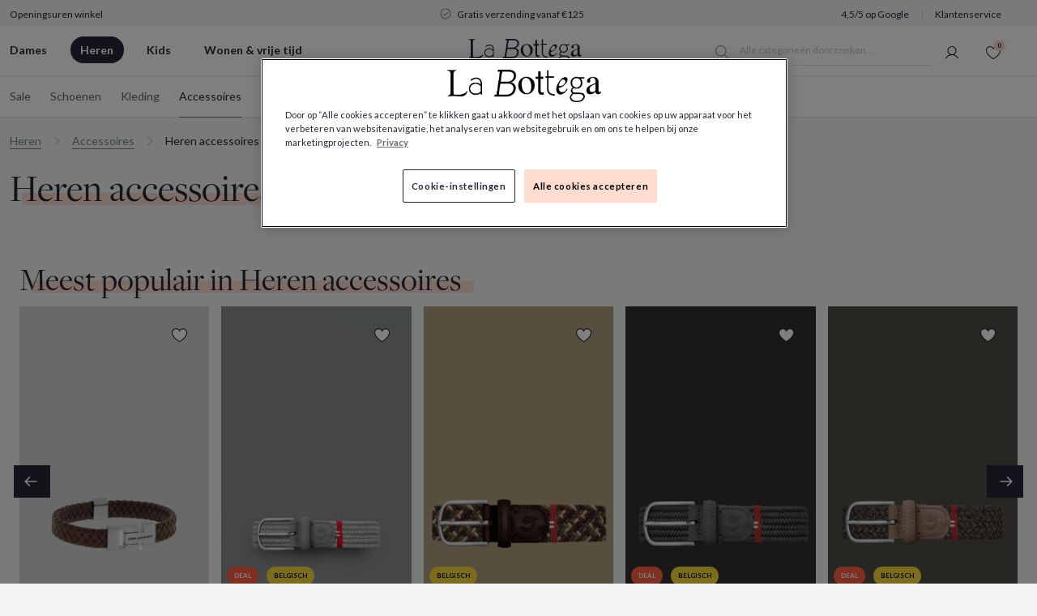

--- FILE ---
content_type: text/html; charset=UTF-8
request_url: https://www.labottega.be/Heren/Accessoires/Heren-accessoires/
body_size: 38749
content:

<!DOCTYPE html>

<html lang="nl-NL"
      itemscope="itemscope"
      itemtype="https://schema.org/WebPage">

                            
    <head>
            
                                        <meta charset="utf-8">
            
                            <meta name="viewport"
                      content="width=device-width, initial-scale=1, shrink-to-fit=no">
            
                            <meta name="author"
                      content=""/>
                <meta name="robots"
                      content="index,follow"/>
                <meta name="revisit-after"
                      content="15 days"/>
                <meta name="keywords"
                      content=""/>
                <meta name="description"
                      content=""/>
            
                            <meta property="og:url"
                      content="https://www.labottega.be/Heren/Accessoires/Heren-accessoires/"/>
                <meta property="og:type"
                      content="website"/>
                <meta property="og:site_name"
                      content="La Bottega"/>
                <meta property="og:title"
                      content="Heren accessoires | La Bottega"/>
                <meta property="og:description"
                      content=""/>
                <meta property="og:image"
                      content="https://www.labottega.be/media/66/9a/19/1690877255/Color=Black.svg"/>

                <meta name="twitter:card"
                      content="summary"/>
                <meta name="twitter:site"
                      content="La Bottega"/>
                <meta name="twitter:title"
                      content="Heren accessoires | La Bottega"/>
                <meta name="twitter:description"
                      content=""/>
                <meta name="twitter:image"
                      content="https://www.labottega.be/media/66/9a/19/1690877255/Color=Black.svg"/>
            
                            <meta itemprop="copyrightHolder"
                      content="La Bottega"/>
                <meta itemprop="copyrightYear"
                      content=""/>
                <meta itemprop="isFamilyFriendly"
                      content="true"/>
                <meta itemprop="image"
                      content="https://www.labottega.be/media/66/9a/19/1690877255/Color=Black.svg"/>
            
                                                
    
                <style>
            .is-tanmar-infinite-scrolling.is-ctl-navigation .pagination-nav, 
            .is-tanmar-infinite-scrolling.is-ctl-search .pagination-nav{
                display: none;
            }
        </style>
    

            <meta name="google-site-verification" content="UaZVeMzC1Dp_w08z1ZkV8bz-IFPYI9U48GwbmwRDIuw" />
    

    

                    <link rel="shortcut icon"
                  href="https://www.labottega.be/media/90/6c/7a/1744884779/Cirkels merken vierkanten web.svg">
        
                            
                                    <link rel="canonical" href="https://www.labottega.be/Heren/Accessoires/Heren-accessoires/" />
                    
                    <title itemprop="name">Heren accessoires | La Bottega</title>
        
                                                                            <link rel="stylesheet"
                      href="https://www.labottega.be/theme/947a87ebf59a382819f706099222d46f/css/all.css?1768819940">
                                    
    <link href="https://pay.multisafepay.com/sdk/components/v2/components.css" rel="stylesheet"
          type="text/css">

                        <script>
        window.features = {"V6_5_0_0":true,"v6.5.0.0":true,"V6_6_0_0":false,"v6.6.0.0":false};
    </script>
        
                                                            
            <script>
                                    window.gtagActive = true;
                    window.gtagURL = 'https://www.googletagmanager.com/gtag/js?id=G-5ZVMKYN7EY'
                    window.controllerName = 'navigation';
                    window.actionName = 'index';
                    window.trackOrders = '1';
                    window.gtagTrackingId = 'G-5ZVMKYN7EY';
                    window.dataLayer = window.dataLayer || [];
                    window.gtagConfig = {
                        'anonymize_ip': '1',
                        'cookie_domain': 'none',
                        'cookie_prefix': '_swag_ga',
                    };

                    function gtag() { dataLayer.push(arguments); }
                            </script>
            

                                
                            <script data-shop-studio-google-tag-manager-cloud="true"
                        data-shop-studio-google-tag-manager-cloud-options="{&quot;containerId&quot;:&quot;GTM-PHL2D9&quot;,&quot;debugEnabled&quot;:true,&quot;context&quot;:{&quot;controllerName&quot;:&quot;navigation&quot;,&quot;controllerAction&quot;:&quot;index&quot;,&quot;currency&quot;:{&quot;isoCode&quot;:&quot;EUR&quot;}}}">
                    window.shopStudioGoogleTagManagerCloudGtagCallback = function shopStudioGoogleTagManagerCloudGtagCallbackFunction() {
                        (function(w,d,s,l,i){w[l]=w[l]||[];w[l].push({'gtm.start':
                                new Date().getTime(),event:'gtm.js'});var f=d.getElementsByTagName(s)[0],
                            j=d.createElement(s),dl=l!='dataLayer'?'&l='+l:'';j.async=true;j.src=
                            'https://www.googletagmanager.com/gtm.js?id='+i+dl;f.parentNode.insertBefore(j,f);
                        })(window,document,'script','dataLayer', 'GTM-PHL2D9');
                    }
                </script>
                                

                    <script type="text/javascript">
            window['ADDWISH_PARTNER_ID'] = "E26DFEF409175D26B432E8D985B4E94F";

            (function () {
                var aws = document.createElement('script');
                aws.type = 'text/javascript';
                if (typeof (aws.async) != "undefined") {
                    aws.async = true;
                }
                aws.src = 'https://d1pna5l3xsntoj.cloudfront.net/scripts/company/awAddGift.js#E26DFEF409175D26B432E8D985B4E94F';
                var s = document.getElementsByTagName('script')[0];
                s.parentNode.insertBefore(aws, s);
            })();
        </script>
    
                            
            
                    

                            
                                      
                   <script async src="https://script.custobar.com/zwcpt/custobar-faq2z4rxkcao.js"></script>
    
    
    
                <!-- CookiePro Cookies Consent Notice start -->
        <script src="https://cookie-cdn.cookiepro.com/scripttemplates/otSDKStub.js"
                type="text/javascript"
                charset="UTF-8"
                data-document-language="true"
                data-domain-script="de52c679-4a03-4632-8614-031084a8af9b">
        </script>
        <script type="text/javascript">
            function OptanonWrapper() {
            }
        </script>
        <!-- CookiePro Cookies Consent Notice end  -->
    
        
                                <script>
                window.activeNavigationId = '0c1fa1016c43406590629dba48d2b6d9';
                window.router = {
                    'frontend.cart.offcanvas': '/checkout/offcanvas',
                    'frontend.cookie.offcanvas': '/cookie/offcanvas',
                    'frontend.checkout.finish.page': '/checkout/finish',
                    'frontend.checkout.info': '/widgets/checkout/info',
                    'frontend.menu.offcanvas': '/widgets/menu/offcanvas',
                    'frontend.cms.page': '/widgets/cms',
                    'frontend.cms.navigation.page': '/widgets/cms/navigation',
                    'frontend.account.addressbook': '/widgets/account/address-book',
                    'frontend.country.country-data': '/country/country-state-data',
                    };
                window.salesChannelId = 'b6813baed69f4c09b599e12292b1ff2b';
            </script>
        
                                <script>
                
                window.breakpoints = {"xs":0,"sm":576,"md":768,"lg":992,"xl":1200};
            </script>
        
                                    <script>
                    window.customerLoggedInState = 0;

                    window.wishlistEnabled = 1;
                </script>
                    
                        
                                                        <script type="text/javascript" src="https://www.labottega.be/theme/947a87ebf59a382819f706099222d46f/js/all.js?1768819940" defer></script>
                                        </head>

    <body class="is-ctl-navigation is-act-index is-tanmar-infinite-scrolling ">

        
                                                            <noscript class="shop-studio-google-tag-manager-cloud-no-script">
                    <iframe src="https://www.googletagmanager.com/ns.html?id=GTM-PHL2D9"
                            height="0"
                            width="0"
                            style="display:none;
                            visibility:hidden"></iframe>
                </noscript>
                        
                <noscript class="noscript-main">
                
    <div role="alert"
         class="alert alert-info alert-has-icon">
                                                                        
                                                            <span class="icon icon-info">
                        <svg xmlns="http://www.w3.org/2000/svg" xmlns:xlink="http://www.w3.org/1999/xlink" width="24" height="24" viewBox="0 0 24 24"><defs><path d="M12 7c.5523 0 1 .4477 1 1s-.4477 1-1 1-1-.4477-1-1 .4477-1 1-1zm1 9c0 .5523-.4477 1-1 1s-1-.4477-1-1v-5c0-.5523.4477-1 1-1s1 .4477 1 1v5zm11-4c0 6.6274-5.3726 12-12 12S0 18.6274 0 12 5.3726 0 12 0s12 5.3726 12 12zM12 2C6.4772 2 2 6.4772 2 12s4.4772 10 10 10 10-4.4772 10-10S17.5228 2 12 2z" id="icons-default-info" /></defs><use xlink:href="#icons-default-info" fill="#758CA3" fill-rule="evenodd" /></svg>
        </span>
                                                        
                                    
                    <div class="alert-content-container">
                                                    
                                    <div class="alert-content">
                                                    Om alle functies van onze shop te kunnen gebruiken, adviseren wij u om Javascript in uw browser in te schakelen.
                                            </div>
                
                                                                </div>
            </div>
            </noscript>
        

            <div class="container">
        <div class="top-bar d-none d-lg-flex row">
    <div class="top-bar-left top-bar-section col-4">
                    <a href="/La-Bottega/Winkellocatie/" class="top-bar-item"><span class="top-bar-item-text">Openingsuren winkel</span></a>
        </div>

    <div class="top-bar-center top-bar-section col-4">
                <span class="icon icon-LaBottega icon-LaBottega-check-circle">
                        <svg xmlns="http://www.w3.org/2000/svg" xmlns:xlink="http://www.w3.org/1999/xlink" width="24" height="24" viewBox="0 0 24 24"><defs><path d="M16.6688 9.23438C16.8053 9.37867 16.8791 9.57126 16.8738 9.76988C16.8686 9.9685 16.7847 10.1569 16.6406 10.2938L11.1469 15.5438C11.0049 15.6774 10.8169 15.7512 10.6219 15.75C10.4298 15.7507 10.2449 15.6768 10.1063 15.5438L7.35938 12.9188C7.28319 12.8523 7.22123 12.7711 7.17722 12.6801C7.13321 12.589 7.10806 12.49 7.10328 12.389C7.0985 12.2881 7.11419 12.1871 7.14941 12.0924C7.18463 11.9976 7.23865 11.9109 7.30822 11.8375C7.3778 11.7642 7.46149 11.7056 7.55426 11.6654C7.64703 11.6252 7.74698 11.6042 7.84809 11.6036C7.94919 11.603 8.04938 11.6229 8.14261 11.662C8.23585 11.7011 8.32021 11.7587 8.39063 11.8312L10.6219 13.9594L15.6094 9.20625C15.7537 9.06966 15.9463 8.9959 16.1449 9.00118C16.3435 9.00645 16.5319 9.09032 16.6688 9.23438ZM21.75 12C21.75 13.9284 21.1782 15.8134 20.1068 17.4168C19.0355 19.0202 17.5127 20.2699 15.7312 21.0078C13.9496 21.7458 11.9892 21.9389 10.0979 21.5627C8.20656 21.1865 6.46928 20.2579 5.10571 18.8943C3.74215 17.5307 2.81355 15.7934 2.43735 13.9021C2.06114 12.0108 2.25422 10.0504 2.99218 8.26884C3.73013 6.48726 4.97982 4.96452 6.58319 3.89317C8.18657 2.82183 10.0716 2.25 12 2.25C14.5843 2.25496 17.0614 3.28378 18.8888 5.11118C20.7162 6.93859 21.745 9.41566 21.75 12ZM20.25 12C20.25 10.3683 19.7662 8.77325 18.8596 7.41655C17.9531 6.05984 16.6646 5.00242 15.1571 4.37799C13.6497 3.75357 11.9909 3.59019 10.3905 3.90852C8.79017 4.22685 7.32016 5.01259 6.16637 6.16637C5.01259 7.32015 4.22685 8.79016 3.90853 10.3905C3.5902 11.9908 3.75358 13.6496 4.378 15.1571C5.00242 16.6646 6.05984 17.9531 7.41655 18.8596C8.77326 19.7661 10.3683 20.25 12 20.25C14.1873 20.2475 16.2843 19.3775 17.8309 17.8309C19.3775 16.2843 20.2475 14.1873 20.25 12Z" id="icons-LaBottegaTheme-check-circle" /></defs><use xlink:href="#icons-LaBottegaTheme-check-circle" /></svg>
        </span>
    
                    <a href="/Klantenservice/Verzending-levertijd/" class="top-bar-item"><span class="top-bar-item-text">Gratis verzending vanaf €125</span></a>
        </div>

    <div class="top-bar-right top-bar-section col-4">
                    <a href="/Klantenservice/Online-bestellen/" class="top-bar-item"><span class="top-bar-item-text">4,5/5 op Google</span></a>
                        <a href="/Klantenservice/Veelgestelde-vragen/" class="top-bar-item"><span class="top-bar-item-text">Klantenservice</span></a>
                        <span class="top-bar-item"> </span>
        </div>
</div>    </div>

                <header class="header-main">
                                    <div class="container">
                            
        <div class="row align-items-center header-row">
                    <div class="col-lg-5">
                <div class="main-navigation">
                    
        <a href="https://www.labottega.be/Dames/" class="main-navigation-item level-1 ">
            Dames
        </a>
                    
        <a href="https://www.labottega.be/Heren/" class="main-navigation-item level-1  active">
            Heren
        </a>
                    
        <a href="https://www.labottega.be/Kids/" class="main-navigation-item level-1 ">
            Kids
        </a>
                    
        <a href="https://www.labottega.be/Wonen-vrije-tijd/" class="main-navigation-item level-1 ">
            Wonen &amp; vrije tijd
        </a>
    </div>            </div>

            <div class="col-6 col-lg-2 header-logo-main-container">
                                    <div class="menu-button d-lg-none">
                                                                                            <button
                                            class="btn nav-main-toggle-btn header-actions-btn"
                                            type="button"
                                                                                                                                        data-offcanvas-menu="true"
                                                                                        aria-label="Menu"
                                        >
                                                        <span class="icon icon-LaBottega icon-LaBottega-hamburger">
                        <svg width="18" height="15" viewBox="0 0 18 15" fill="none" xmlns="http://www.w3.org/2000/svg">
    <rect width="18.001" height="1" fill="#262636"/>
    <rect y="7" width="18.001" height="1" fill="#262636"/>
    <rect y="14" width="18.001" height="1" fill="#262636"/>
</svg>

        </span>
                                            </button>
                                    
                                            </div>
                
                                    <div class="header-logo-col">
                            <div class="header-logo-main">
                    <a class="header-logo-main-link"
               href="/"
               title="Naar de startpagina">
                                    <picture class="header-logo-picture">
                                                                                
                                                                            
                                    <img src="https://www.labottega.be/media/66/9a/19/1690877255/Color%3DBlack.svg"
             alt="Naar de startpagina"
             width="140"
             height="29"
             class="img-fluid header-logo-main-img"/>
                        </picture>
                            </a>
            </div>
                    </div>
                            </div>

            <div class="col-6 order-1 order-lg-2 header-actions-col col-lg-5">
                <div class="row g-0 justify-content-end">
                                            <div class="col-auto d-lg-none">
                            <div class="search-toggle">
                                <button class="btn header-actions-btn search-toggle-btn js-search-toggle-btn collapsed"
                                        type="button"
                                        data-bs-toggle="collapse"
                                        data-bs-target="#searchCollapse"
                                        aria-expanded="false"
                                        aria-controls="searchCollapse"
                                        aria-label="Zoeken">
                                            <span class="icon icon-LaBottega icon-LaBottega-search">
                        <svg xmlns="http://www.w3.org/2000/svg" xmlns:xlink="http://www.w3.org/1999/xlink" width="24" height="24" viewBox="0 0 24 24"><defs><path d="M21.3973 20.6025L16.5804 15.7856C17.954 14.206 18.6606 12.1547 18.5513 10.0642C18.442 7.97374 17.5253 6.00736 15.9944 4.57959C14.4635 3.15182 12.4381 2.3742 10.3451 2.41065C8.25208 2.4471 6.25497 3.29478 4.77475 4.775C3.29454 6.25521 2.44686 8.25232 2.41041 10.3453C2.37395 12.4384 3.15157 14.4638 4.57934 15.9946C6.00712 17.5255 7.9735 18.4422 10.064 18.5515C12.1545 18.6608 14.2057 17.9542 15.7854 16.5806L20.6023 21.3975C20.7089 21.4969 20.8499 21.551 20.9957 21.5484C21.1414 21.5458 21.2804 21.4868 21.3835 21.3837C21.4865 21.2807 21.5456 21.1416 21.5481 20.9959C21.5507 20.8502 21.4966 20.7091 21.3973 20.6025ZM3.56226 10.5C3.56226 9.1279 3.96914 7.7866 4.73144 6.64574C5.49374 5.50487 6.57723 4.61567 7.84489 4.09059C9.11256 3.56551 10.5075 3.42812 11.8532 3.69581C13.1989 3.96349 14.4351 4.62422 15.4053 5.59445C16.3755 6.56468 17.0363 7.80082 17.304 9.14657C17.5716 10.4923 17.4343 11.8872 16.9092 13.1549C16.3841 14.4225 15.4949 15.506 14.354 16.2683C13.2132 17.0306 11.8719 17.4375 10.4998 17.4375C8.66051 17.4353 6.89722 16.7036 5.59667 15.4031C4.29612 14.1025 3.56449 12.3393 3.56226 10.5Z" id="icons-LaBottegaTheme-search" /></defs><use xlink:href="#icons-LaBottegaTheme-search" /></svg>
        </span>
                                    </button>
                            </div>
                        </div>
                        <div class="col-auto d-none d-lg-block">
                            
    <div class=""
         id="searchCollapse">
        <div class="header-search">
            <form action="/search"
                  method="get"
                  data-search-form="true"
                  data-search-widget-options='{&quot;searchWidgetMinChars&quot;:2}'
                  data-url="/suggest?search="
                  class="header-search-form">
                                    <div class="input-group">
                                                    <button type="submit"
                                    class="btn header-search-btn"
                                    aria-label="Zoeken">
                                <span class="header-search-icon">
                                            <span class="icon icon-LaBottega icon-LaBottega-search">
                        <svg xmlns="http://www.w3.org/2000/svg" xmlns:xlink="http://www.w3.org/1999/xlink" width="24" height="24" viewBox="0 0 24 24"><use xlink:href="#icons-LaBottegaTheme-search" /></svg>
        </span>
                                    </span>
                            </button>
                        
                                                    <input type="search"
                                   name="search"
                                   class="form-control header-search-input"
                                   autocomplete="off"
                                   autocapitalize="off"
                                   placeholder="Alle categorieën doorzoeken..."
                                   aria-label="Alle categorieën doorzoeken..."
                                   value=""
                            >
                                            </div>
                            </form>
        </div>
    </div>
                        </div>
                    
                                                                        <div class="col-auto">
                                <div class="account-menu">
                                        <div class="dropdown">
            <button class="btn account-menu-btn header-actions-btn"
            type="button"
            id="accountWidget"
                                        data-offcanvas-account-menu="true"
                        data-bs-toggle="dropdown"
            aria-haspopup="true"
            aria-expanded="false"
            aria-label="Mijn account"
            title="Mijn account">
                <span class="icon icon-LaBottega icon-LaBottega-user">
                        <svg xmlns="http://www.w3.org/2000/svg" xmlns:xlink="http://www.w3.org/1999/xlink" width="24" height="24" viewBox="0 0 24 24" style="fill: none"><defs><path d="M21.4867 19.9687C20.0045 17.4075 17.6776 15.6103 14.9739 14.8481C16.2884 14.1799 17.3396 13.0885 17.9579 11.7498C18.5762 10.411 18.7256 8.90311 18.382 7.4691C18.0385 6.03508 17.222 4.75856 16.0642 3.84537C14.9064 2.93218 13.4747 2.43555 12.0001 2.43555C10.5255 2.43555 9.09392 2.93218 7.93611 3.84537C6.7783 4.75856 5.96179 6.03508 5.61824 7.4691C5.27468 8.90311 5.4241 10.411 6.04241 11.7498C6.66072 13.0885 7.71188 14.1799 9.02639 14.8481C6.32264 15.6094 3.99577 17.4065 2.51358 19.9687C2.47288 20.0328 2.44555 20.1043 2.43324 20.1792C2.42093 20.2541 2.42388 20.3306 2.44193 20.4043C2.45998 20.478 2.49275 20.5473 2.53826 20.608C2.58378 20.6687 2.6411 20.7195 2.70678 20.7575C2.77246 20.7955 2.84514 20.8197 2.92045 20.8289C2.99576 20.838 3.07215 20.8319 3.14501 20.8107C3.21786 20.7896 3.2857 20.7539 3.34442 20.7059C3.40314 20.6579 3.45154 20.5985 3.4867 20.5312C5.28764 17.4197 8.46952 15.5625 12.0001 15.5625C15.5308 15.5625 18.7126 17.4197 20.5136 20.5312C20.5487 20.5985 20.5971 20.6579 20.6559 20.7059C20.7146 20.7539 20.7824 20.7896 20.8553 20.8107C20.9281 20.8319 21.0045 20.838 21.0798 20.8289C21.1551 20.8197 21.2278 20.7955 21.2935 20.7575C21.3592 20.7195 21.4165 20.6687 21.462 20.608C21.5075 20.5473 21.5403 20.478 21.5584 20.4043C21.5764 20.3306 21.5794 20.2541 21.567 20.1792C21.5547 20.1043 21.5274 20.0328 21.4867 19.9687ZM6.56264 8.99998C6.56264 7.92455 6.88155 6.87326 7.47903 5.97907C8.07651 5.08488 8.92573 4.38794 9.9193 3.97639C10.9129 3.56484 12.0062 3.45716 13.0609 3.66696C14.1157 3.87677 15.0846 4.39464 15.845 5.15509C16.6055 5.91554 17.1234 6.88441 17.3332 7.93918C17.543 8.99395 17.4353 10.0873 17.0237 11.0808C16.6122 12.0744 15.9152 12.9236 15.0211 13.5211C14.1269 14.1186 13.0756 14.4375 12.0001 14.4375C10.5586 14.4357 9.17652 13.8623 8.15717 12.843C7.13781 11.8236 6.56438 10.4416 6.56264 8.99998Z" id="icons-LaBottegaTheme-user" style="fill: black" /></defs><use xlink:href="#icons-LaBottegaTheme-user" /></svg>
        </span>
        </button>

                    <div class="dropdown-menu dropdown-menu-right account-menu-dropdown js-account-menu-dropdown"
                 aria-labelledby="accountWidget">
                

        
            <div class="offcanvas-header p-0">
                            <button class="btn btn-light offcanvas-close js-offcanvas-close">
                                                    <span class="icon icon-x icon-sm">
                        <svg xmlns="http://www.w3.org/2000/svg" xmlns:xlink="http://www.w3.org/1999/xlink" width="24" height="24" viewBox="0 0 24 24"><defs><path d="m10.5858 12-7.293-7.2929c-.3904-.3905-.3904-1.0237 0-1.4142.3906-.3905 1.0238-.3905 1.4143 0L12 10.5858l7.2929-7.293c.3905-.3904 1.0237-.3904 1.4142 0 .3905.3906.3905 1.0238 0 1.4143L13.4142 12l7.293 7.2929c.3904.3905.3904 1.0237 0 1.4142-.3906.3905-1.0238.3905-1.4143 0L12 13.4142l-7.2929 7.293c-.3905.3904-1.0237.3904-1.4142 0-.3905-.3906-.3905-1.0238 0-1.4143L10.5858 12z" id="icons-default-x" /></defs><use xlink:href="#icons-default-x" fill="#758CA3" fill-rule="evenodd" /></svg>
        </span>
                        
                                            Menu sluiten
                                    </button>
                    </div>
    
            <div class="offcanvas-body">
                <div class="account-menu">
        
                    <div class="account-menu-login">
            <a href="/account/login"
               title="Aanmelden"
               class="btn btn-primary account-menu-login-button">
                Aanmelden
            </a>

            <div class="account-menu-register">
                Nog geen account?
                <a href="/account/login"
                   title="Registreer nu">registreer nu</a>
            </div>
        </div>
    
                </div>
        </div>
                </div>
            </div>
                                </div>
                            </div>
                        
                    
                                                                                                        <div class="col-auto">
                                    <div class="header-wishlist">
                                        <a class="btn header-wishlist-btn header-actions-btn"
                                           href="/wishlist"
                                           title="Verlanglijst"
                                           aria-label="Verlanglijst">
                                                    
            <span class="header-wishlist-icon">
                    <span class="icon icon-LaBottega icon-LaBottega-heart icon-primary">
                        <svg xmlns="http://www.w3.org/2000/svg" xmlns:xlink="http://www.w3.org/1999/xlink" width="19" height="17" viewBox="0 0 19 17"><defs><path d="M9.10938 16.1599C9.02181 16.1585 8.93604 16.1349 8.86016 16.0911C8.76563 16.0482 6.63438 14.8365 4.46875 12.8943C1.50391 10.2216 1.33153e-06 7.56614 1.33153e-06 4.98802C-0.000778105 3.92135 0.340654 2.88256 0.974109 2.02435C1.60756 1.16614 2.49963 0.533778 3.51917 0.22022C4.53872 -0.0933381 5.63196 -0.0715538 6.6382 0.282371C7.64445 0.636296 8.51061 1.30369 9.10938 2.18646C9.70814 1.30369 10.5743 0.636296 11.5805 0.282371C12.5868 -0.0715538 13.68 -0.0933381 14.6996 0.22022C15.7191 0.533778 16.6112 1.16614 17.2446 2.02435C17.8781 2.88256 18.2195 3.92135 18.2188 4.98802C18.2188 7.56614 16.7148 10.2216 13.75 12.8943C11.5844 14.8365 9.45313 16.0482 9.35859 16.0911C9.28271 16.1349 9.19694 16.1585 9.10938 16.1599ZM4.98438 1.03489C3.93594 1.03489 2.93045 1.45138 2.18909 2.19274C1.44774 2.93409 1.03125 3.93958 1.03125 4.98802C1.03125 9.91224 7.71719 14.2091 9.10938 15.0427C10.5016 14.2091 17.1875 9.91224 17.1875 4.98802C17.1895 4.07267 16.8738 3.18499 16.2942 2.47648C15.7147 1.76797 14.9072 1.28253 14.0097 1.10302C13.1121 0.923504 12.18 1.06104 11.3726 1.49214C10.5651 1.92325 9.93224 2.62122 9.58203 3.46692C9.54504 3.56221 9.48011 3.64408 9.39576 3.70182C9.31142 3.75955 9.21159 3.79044 9.10938 3.79044C9.00716 3.79044 8.90734 3.75955 8.82299 3.70182C8.73864 3.64408 8.67371 3.56221 8.63672 3.46692C8.33623 2.74612 7.82898 2.13046 7.17897 1.69763C6.52896 1.2648 5.76531 1.03419 4.98438 1.03489Z" id="icons-LaBottegaTheme-heart" /></defs><use xlink:href="#icons-LaBottegaTheme-heart" /></svg>
        </span>
            </span>
        
    
        <span class="badge header-wishlist-badge"
              id="wishlist-basket"
              data-wishlist-storage="true"
              data-wishlist-storage-options="{&quot;listPath&quot;:&quot;\/wishlist\/list&quot;,&quot;mergePath&quot;:&quot;\/wishlist\/merge&quot;,&quot;pageletPath&quot;:&quot;\/wishlist\/merge\/pagelet&quot;}"
              data-wishlist-widget="true"
              data-wishlist-widget-options="{&quot;showCounter&quot;:true}"
        ></span>
                                        </a>
                                    </div>
                                </div>
                            
                                            
                                                                        <div class="col-auto">
                                <div
                                    class="header-cart"
                                                                                                                data-offcanvas-cart="true"
                                                                    >
                                    <a class="btn header-cart-btn header-actions-btn"
                                       href="/checkout/cart"
                                       data-cart-widget="true"
                                       title="Winkelmandje"
                                       aria-label="Winkelmandje">
                                            <span class="header-cart-icon">
                <span class="icon icon-LaBottega icon-LaBottega-shopping-bag icon-primary">
                        <svg xmlns="http://www.w3.org/2000/svg" xmlns:xlink="http://www.w3.org/1999/xlink" width="24" height="24" viewBox="0 0 24 24"><defs><path d="M20.25 3.9375H3.75C3.4019 3.9375 3.06806 4.07578 2.82192 4.32192C2.57578 4.56806 2.4375 4.9019 2.4375 5.25V18.75C2.4375 19.0981 2.57578 19.4319 2.82192 19.6781C3.06806 19.9242 3.4019 20.0625 3.75 20.0625H20.25C20.5981 20.0625 20.9319 19.9242 21.1781 19.6781C21.4242 19.4319 21.5625 19.0981 21.5625 18.75V5.25C21.5625 4.9019 21.4242 4.56806 21.1781 4.32192C20.9319 4.07578 20.5981 3.9375 20.25 3.9375ZM3.75 5.0625H20.25C20.2997 5.0625 20.3474 5.08225 20.3826 5.11742C20.4177 5.15258 20.4375 5.20027 20.4375 5.25V6.9375H3.5625V5.25C3.5625 5.20027 3.58225 5.15258 3.61742 5.11742C3.65258 5.08225 3.70027 5.0625 3.75 5.0625ZM20.25 18.9375H3.75C3.70027 18.9375 3.65258 18.9177 3.61742 18.8826C3.58225 18.8474 3.5625 18.7997 3.5625 18.75V8.0625H20.4375V18.75C20.4375 18.7997 20.4177 18.8474 20.3826 18.8826C20.3474 18.9177 20.2997 18.9375 20.25 18.9375ZM16.3125 10.5C16.3125 11.6437 15.8581 12.7406 15.0494 13.5494C14.2406 14.3581 13.1437 14.8125 12 14.8125C10.8563 14.8125 9.75935 14.3581 8.9506 13.5494C8.14185 12.7406 7.6875 11.6437 7.6875 10.5C7.6875 10.3508 7.74676 10.2077 7.85225 10.1023C7.95774 9.99676 8.10082 9.9375 8.25 9.9375C8.39918 9.9375 8.54226 9.99676 8.64775 10.1023C8.75324 10.2077 8.8125 10.3508 8.8125 10.5C8.8125 11.3454 9.14832 12.1561 9.7461 12.7539C10.3439 13.3517 11.1546 13.6875 12 13.6875C12.8454 13.6875 13.6561 13.3517 14.2539 12.7539C14.8517 12.1561 15.1875 11.3454 15.1875 10.5C15.1875 10.3508 15.2468 10.2077 15.3523 10.1023C15.4577 9.99676 15.6008 9.9375 15.75 9.9375C15.8992 9.9375 16.0423 9.99676 16.1477 10.1023C16.2532 10.2077 16.3125 10.3508 16.3125 10.5Z" id="icons-LaBottegaTheme-shopping-bag"/></defs><use xlink:href="#icons-LaBottegaTheme-shopping-bag" /></svg>
        </span>
        </span>
                                        </a>
                                </div>
                            </div>
                        
                                    </div>
            </div>

                            <div class="col-12 order-2 col-lg order-lg-1 header-search-col d-lg-none">
                    <div class="row">
                        <div class="col">
                            
    <div class="collapse"
         id="searchCollapse">
        <div class="header-search">
            <form action="/search"
                  method="get"
                  data-search-form="true"
                  data-search-widget-options='{&quot;searchWidgetMinChars&quot;:2}'
                  data-url="/suggest?search="
                  class="header-search-form">
                                    <div class="input-group">
                                                    <button type="submit"
                                    class="btn header-search-btn"
                                    aria-label="Zoeken">
                                <span class="header-search-icon">
                                            <span class="icon icon-LaBottega icon-LaBottega-search">
                        <svg xmlns="http://www.w3.org/2000/svg" xmlns:xlink="http://www.w3.org/1999/xlink" width="24" height="24" viewBox="0 0 24 24"><use xlink:href="#icons-LaBottegaTheme-search" /></svg>
        </span>
                                    </span>
                            </button>
                        
                                                    <input type="search"
                                   name="search"
                                   class="form-control header-search-input"
                                   autocomplete="off"
                                   autocapitalize="off"
                                   placeholder="Alle categorieën doorzoeken..."
                                   aria-label="Alle categorieën doorzoeken..."
                                   value=""
                            >
                                            </div>
                            </form>
        </div>
    </div>
                        </div>
                    </div>
                </div>
                        </div>
                    </div>
                            </header>
        

        
                <div class="nav-main">
                                                            
        
    <div class="sub-navigation d-none d-lg-block"
         id="mainNavigation"
         data-flyout-menu="true">
                                <div class="container">
                                    <nav class="nav main-navigation-menu"
                        itemscope="itemscope"
                        itemtype="http://schema.org/SiteNavigationElement">
                        
                        
                                                            
                                                                                                        <a class="nav-link main-navigation-link"
                                           href="https://www.labottega.be/Heren/Sale/"
                                           itemprop="url"
                                                                                                                                 title="Sale">
                                            <div class="main-navigation-link-text">
                                                <span itemprop="name">Sale</span>
                                            </div>
                                        </a>
                                                                    
                                            
                                                                                                        <a class="nav-link main-navigation-link"
                                           href="https://www.labottega.be/Heren/Schoenen/"
                                           itemprop="url"
                                           data-flyout-menu-trigger="ddf35914474d43d0842fd52b081d59eb"                                                                                      title="Schoenen">
                                            <div class="main-navigation-link-text">
                                                <span itemprop="name">Schoenen</span>
                                            </div>
                                        </a>
                                                                    
                                            
                                                                                                        <a class="nav-link main-navigation-link"
                                           href="https://www.labottega.be/Heren/Kleding/"
                                           itemprop="url"
                                           data-flyout-menu-trigger="29060009540e40c5a8b309fef7e773d4"                                                                                      title="Kleding">
                                            <div class="main-navigation-link-text">
                                                <span itemprop="name">Kleding</span>
                                            </div>
                                        </a>
                                                                    
                                            
                                                                                                        <a class="nav-link main-navigation-link active"
                                           href="https://www.labottega.be/Heren/Accessoires/"
                                           itemprop="url"
                                           data-flyout-menu-trigger="658209fa72544f22a4bf6818d9cbeb3a"                                                                                      title="Accessoires">
                                            <div class="main-navigation-link-text">
                                                <span itemprop="name">Accessoires</span>
                                            </div>
                                        </a>
                                                                    
                                            
                                                                                                        <a class="nav-link main-navigation-link"
                                           href="https://www.labottega.be/Heren/Tassen/"
                                           itemprop="url"
                                           data-flyout-menu-trigger="1b3f58effc4b403aa9ad093ae706889b"                                                                                      title="Tassen">
                                            <div class="main-navigation-link-text">
                                                <span itemprop="name">Tassen</span>
                                            </div>
                                        </a>
                                                                    
                                            
                                                                                                        <a class="nav-link main-navigation-link"
                                           href="https://www.labottega.be/Heren/New/"
                                           itemprop="url"
                                                                                                                                 title="New">
                                            <div class="main-navigation-link-text">
                                                <span itemprop="name">New</span>
                                            </div>
                                        </a>
                                                                    
                                            
                                                                                                        <a class="nav-link main-navigation-link"
                                           href="https://www.labottega.be/Heren/Cadeaus/"
                                           itemprop="url"
                                           data-flyout-menu-trigger="59010005271c4c83b2022f3bf47faa91"                                                                                      title="Cadeaus">
                                            <div class="main-navigation-link-text">
                                                <span itemprop="name">Cadeaus</span>
                                            </div>
                                        </a>
                                                                    
                                            
                                                                                                        <a class="nav-link main-navigation-link"
                                           href="https://www.labottega.be/Heren/Beleving/"
                                           itemprop="url"
                                           data-flyout-menu-trigger="5b8d08efec8f4e6bbaccf7f7d49f5345"                                                                                      title="Beleving">
                                            <div class="main-navigation-link-text">
                                                <span itemprop="name">Beleving</span>
                                            </div>
                                        </a>
                                                                    
                                            </nav>
                            </div>
        
                                            
                                                                                                                                                                                                                                                                                                                                                                                                                                                                                                                                                                                        
                                                                                                                                                                    <div class="navigation-flyout"
                                             data-flyout-menu-id="ddf35914474d43d0842fd52b081d59eb">
                                            <div class="container">
                                                                                                                
            <div class="row navigation-flyout-content">
                <div class="col-8">
        <div class="navigation-flyout-categories">
                                                                
                    
    
                
    <div class="row navigation-flyout-categories is-level-0">
                                            
                            <div class="col-3 navigation-flyout-col">
                                                                                                <a class="nav-item nav-link navigation-flyout-link is-level-0"
                               href="https://www.labottega.be/Heren/Schoenen/Herenschoenen/"
                               itemprop="url"
                                                              title="Herenschoenen">
                                <span itemprop="name">Herenschoenen</span>
                            </a>
                                            
                    
                                                                                
        
    
    
    <div class="navigation-flyout-categories is-level-1">
                                            
                            <div class=" navigation-flyout-col">
                                                                                                <a class="nav-item nav-link navigation-flyout-link is-level-1"
                               href="https://www.labottega.be/Heren/Schoenen/Herenschoenen/Sneakers/"
                               itemprop="url"
                                                              title="Sneakers">
                                <span itemprop="name">Sneakers</span>
                            </a>
                                            
                    
                                                                                
        
    
    
    <div class="navigation-flyout-categories is-level-2">
            </div>
                                                            </div>
                                                        
                            <div class=" navigation-flyout-col">
                                                                                                <a class="nav-item nav-link navigation-flyout-link is-level-1"
                               href="https://www.labottega.be/Heren/Schoenen/Herenschoenen/Veterschoenen/"
                               itemprop="url"
                                                              title="Veterschoenen">
                                <span itemprop="name">Veterschoenen</span>
                            </a>
                                            
                    
                                                                                
        
    
    
    <div class="navigation-flyout-categories is-level-2">
            </div>
                                                            </div>
                                                        
                            <div class=" navigation-flyout-col">
                                                                                                <a class="nav-item nav-link navigation-flyout-link is-level-1"
                               href="https://www.labottega.be/Heren/Schoenen/Herenschoenen/Korte-laarzen/"
                               itemprop="url"
                                                              title="Korte laarzen">
                                <span itemprop="name">Korte laarzen</span>
                            </a>
                                            
                    
                                                                                
        
    
    
    <div class="navigation-flyout-categories is-level-2">
            </div>
                                                            </div>
                                                        
                            <div class=" navigation-flyout-col">
                                                                                                <a class="nav-item nav-link navigation-flyout-link is-level-1"
                               href="https://www.labottega.be/Heren/Schoenen/Herenschoenen/Veterbottines/"
                               itemprop="url"
                                                              title="Veterbottines">
                                <span itemprop="name">Veterbottines</span>
                            </a>
                                            
                    
                                                                                
        
    
    
    <div class="navigation-flyout-categories is-level-2">
            </div>
                                                            </div>
                                                        
                            <div class=" navigation-flyout-col">
                                                                                                <a class="nav-item nav-link navigation-flyout-link is-level-1"
                               href="https://www.labottega.be/Heren/Schoenen/Herenschoenen/Instappers/"
                               itemprop="url"
                                                              title="Instappers">
                                <span itemprop="name">Instappers</span>
                            </a>
                                            
                    
                                                                                
        
    
    
    <div class="navigation-flyout-categories is-level-2">
            </div>
                                                            </div>
                                                        
                            <div class=" navigation-flyout-col">
                                                                                                <a class="nav-item nav-link navigation-flyout-link is-level-1"
                               href="https://www.labottega.be/Heren/Schoenen/Herenschoenen/Gespschoenen/"
                               itemprop="url"
                                                              title="Gespschoenen">
                                <span itemprop="name">Gespschoenen</span>
                            </a>
                                            
                    
                                                                                
        
    
    
    <div class="navigation-flyout-categories is-level-2">
            </div>
                                                            </div>
                                                        
                            <div class=" navigation-flyout-col">
                                                                                                <a class="nav-item nav-link navigation-flyout-link is-level-1"
                               href="https://www.labottega.be/Heren/Schoenen/Herenschoenen/Pantoffels/"
                               itemprop="url"
                                                              title="Pantoffels">
                                <span itemprop="name">Pantoffels</span>
                            </a>
                                            
                    
                                                                                
        
    
    
    <div class="navigation-flyout-categories is-level-2">
            </div>
                                                            </div>
                                                        
                            <div class=" navigation-flyout-col">
                                                                                                <a class="nav-item nav-link navigation-flyout-link is-level-1"
                               href="https://www.labottega.be/Heren/Schoenen/Herenschoenen/Sandalen/"
                               itemprop="url"
                                                              title="Sandalen">
                                <span itemprop="name">Sandalen</span>
                            </a>
                                            
                    
                                                                                
        
    
    
    <div class="navigation-flyout-categories is-level-2">
            </div>
                                                            </div>
                                                        
                            <div class=" navigation-flyout-col">
                                                                                                <a class="nav-item nav-link navigation-flyout-link is-level-1"
                               href="https://www.labottega.be/Heren/Schoenen/Herenschoenen/Slippers/"
                               itemprop="url"
                                                              title="Slippers">
                                <span itemprop="name">Slippers</span>
                            </a>
                                            
                    
                                                                                
        
    
    
    <div class="navigation-flyout-categories is-level-2">
            </div>
                                                            </div>
                        </div>
                                                            </div>
                                                        
                            <div class="col-3 navigation-flyout-col">
                                                                                                <a class="nav-item nav-link navigation-flyout-link is-level-0"
                               href="https://www.labottega.be/Heren/Schoenen/Onderhoud/"
                               itemprop="url"
                                                              title="Onderhoud">
                                <span itemprop="name">Onderhoud</span>
                            </a>
                                            
                    
                                                                                
        
    
    
    <div class="navigation-flyout-categories is-level-1">
                                            
                            <div class=" navigation-flyout-col">
                                                                                                <a class="nav-item nav-link navigation-flyout-link is-level-1"
                               href="https://www.labottega.be/Heren/Schoenen/Onderhoud/Zolen/"
                               itemprop="url"
                                                              title="Zolen">
                                <span itemprop="name">Zolen</span>
                            </a>
                                            
                    
                                                                                
        
    
    
    <div class="navigation-flyout-categories is-level-2">
            </div>
                                                            </div>
                                                        
                            <div class=" navigation-flyout-col">
                                                                                                <a class="nav-item nav-link navigation-flyout-link is-level-1"
                               href="https://www.labottega.be/Heren/Schoenen/Onderhoud/Schoenverzorging/"
                               itemprop="url"
                                                              title="Schoenverzorging">
                                <span itemprop="name">Schoenverzorging</span>
                            </a>
                                            
                    
                                                                                
        
    
    
    <div class="navigation-flyout-categories is-level-2">
            </div>
                                                            </div>
                                                        
                            <div class=" navigation-flyout-col">
                                                                                                <a class="nav-item nav-link navigation-flyout-link is-level-1"
                               href="https://www.labottega.be/Heren/Schoenen/Onderhoud/Voetverzorging/"
                               itemprop="url"
                                                              title="Voetverzorging">
                                <span itemprop="name">Voetverzorging</span>
                            </a>
                                            
                    
                                                                                
        
    
    
    <div class="navigation-flyout-categories is-level-2">
            </div>
                                                            </div>
                                                        
                            <div class=" navigation-flyout-col">
                                                                                                <a class="nav-item nav-link navigation-flyout-link is-level-1"
                               href="https://www.labottega.be/Heren/Schoenen/Onderhoud/Veters/"
                               itemprop="url"
                                                              title="Veters">
                                <span itemprop="name">Veters</span>
                            </a>
                                            
                    
                                                                                
        
    
    
    <div class="navigation-flyout-categories is-level-2">
            </div>
                                                            </div>
                                                        
                            <div class=" navigation-flyout-col">
                                                                                                <a class="nav-item nav-link navigation-flyout-link is-level-1"
                               href="https://www.labottega.be/Heren/Schoenen/Onderhoud/Schoenspanners/"
                               itemprop="url"
                                                              title="Schoenspanners">
                                <span itemprop="name">Schoenspanners</span>
                            </a>
                                            
                    
                                                                                
        
    
    
    <div class="navigation-flyout-categories is-level-2">
            </div>
                                                            </div>
                        </div>
                                                            </div>
                                                        
                            <div class="col-3 navigation-flyout-col">
                                                                                                <a class="nav-item nav-link navigation-flyout-link is-level-0"
                               href="/Heren/Schoenen/Herenschoenen/"
                               itemprop="url"
                                                              title="Merken">
                                <span itemprop="name">Merken</span>
                            </a>
                                            
                    
                                                                                
        
    
    
    <div class="navigation-flyout-categories is-level-1">
                                            
                            <div class=" navigation-flyout-col">
                                                                                                <a class="nav-item nav-link navigation-flyout-link is-level-1"
                               href="https://www.labottega.be/Heren/Schoenen/Merken/Floris-Van-Bommel/"
                               itemprop="url"
                                                              title="Floris Van Bommel">
                                <span itemprop="name">Floris Van Bommel</span>
                            </a>
                                            
                    
                                                                                
        
    
    
    <div class="navigation-flyout-categories is-level-2">
            </div>
                                                            </div>
                                                        
                            <div class=" navigation-flyout-col">
                                                                                                <a class="nav-item nav-link navigation-flyout-link is-level-1"
                               href="https://www.labottega.be/Heren/Schoenen/Merken/Birkenstock/"
                               itemprop="url"
                                                              title="Birkenstock">
                                <span itemprop="name">Birkenstock</span>
                            </a>
                                            
                    
                                                                                
        
    
    
    <div class="navigation-flyout-categories is-level-2">
            </div>
                                                            </div>
                                                        
                            <div class=" navigation-flyout-col">
                                                                                                <a class="nav-item nav-link navigation-flyout-link is-level-1"
                               href="https://www.labottega.be/Heren/Schoenen/Merken/Mercer-Amsterdam/"
                               itemprop="url"
                                                              title="Mercer Amsterdam">
                                <span itemprop="name">Mercer Amsterdam</span>
                            </a>
                                            
                    
                                                                                
        
    
    
    <div class="navigation-flyout-categories is-level-2">
            </div>
                                                            </div>
                                                        
                            <div class=" navigation-flyout-col">
                                                                                                <a class="nav-item nav-link navigation-flyout-link is-level-1"
                               href="https://www.labottega.be/Heren/Schoenen/Merken/Paul-Smith/"
                               itemprop="url"
                                                              title="Paul Smith">
                                <span itemprop="name">Paul Smith</span>
                            </a>
                                            
                    
                                                                                
        
    
    
    <div class="navigation-flyout-categories is-level-2">
            </div>
                                                            </div>
                                                        
                            <div class=" navigation-flyout-col">
                                                                                                <a class="nav-item nav-link navigation-flyout-link is-level-1"
                               href="https://www.labottega.be/Heren/Schoenen/Merken/Diadora-Heritage/"
                               itemprop="url"
                                                              title="Diadora Heritage">
                                <span itemprop="name">Diadora Heritage</span>
                            </a>
                                            
                    
                                                                                
        
    
    
    <div class="navigation-flyout-categories is-level-2">
            </div>
                                                            </div>
                                                        
                            <div class=" navigation-flyout-col">
                                                                                                <a class="nav-item nav-link navigation-flyout-link is-level-1"
                               href="https://www.labottega.be/Heren/Schoenen/Merken/Heydude/"
                               itemprop="url"
                                                              title="Heydude">
                                <span itemprop="name">Heydude</span>
                            </a>
                                            
                    
                                                                                
        
    
    
    <div class="navigation-flyout-categories is-level-2">
            </div>
                                                            </div>
                                                        
                            <div class=" navigation-flyout-col">
                                                                                                <a class="nav-item nav-link navigation-flyout-link is-level-1"
                               href="https://www.labottega.be/Heren/Schoenen/Merken/Nubikk/"
                               itemprop="url"
                                                              title="Nubikk">
                                <span itemprop="name">Nubikk</span>
                            </a>
                                            
                    
                                                                                
        
    
    
    <div class="navigation-flyout-categories is-level-2">
            </div>
                                                            </div>
                                                        
                            <div class=" navigation-flyout-col">
                                                                                                <a class="nav-item nav-link navigation-flyout-link is-level-1"
                               href="https://www.labottega.be/Heren/Schoenen/Merken/New-Balance/"
                               itemprop="url"
                                                              title="New Balance">
                                <span itemprop="name">New Balance</span>
                            </a>
                                            
                    
                                                                                
        
    
    
    <div class="navigation-flyout-categories is-level-2">
            </div>
                                                            </div>
                                                        
                            <div class=" navigation-flyout-col">
                                                                                                <a class="nav-item nav-link navigation-flyout-link is-level-1"
                               href="https://www.labottega.be/Heren/Schoenen/Merken/Pantanetti/"
                               itemprop="url"
                                                              title="Pantanetti">
                                <span itemprop="name">Pantanetti</span>
                            </a>
                                            
                    
                                                                                
        
    
    
    <div class="navigation-flyout-categories is-level-2">
            </div>
                                                            </div>
                                                        
                            <div class=" navigation-flyout-col">
                                                                                                <a class="nav-item nav-link navigation-flyout-link is-level-1"
                               href="https://www.labottega.be/Heren/Schoenen/Herenschoenen/"
                               itemprop="url"
                                                              title="Ontdek alle merken">
                                <span itemprop="name">Ontdek alle merken</span>
                            </a>
                                            
                    
                                                                                
        
    
    
    <div class="navigation-flyout-categories is-level-2">
            </div>
                                                            </div>
                        </div>
                                                            </div>
                        </div>
                        
                    </div>
    </div>

                        <div class="col-4">
            <div class="navigation-flyout-teaser">
                                                                <a class="navigation-flyout-teaser-image-container"
                               href="https://www.labottega.be/Heren/Schoenen/"
                                                              title="Schoenen">
                                                    
                        
                        
    
    
    
        
                
        
                
                    
                        
            <img src="https://www.labottega.be/media/1d/28/17/1764235733/schoenen%20boom%20the%20season%20heren.png"                             srcset="https://www.labottega.be/thumbnail/1d/28/17/1764235733/schoenen%20boom%20the%20season%20heren_400x400.png 400w, https://www.labottega.be/thumbnail/1d/28/17/1764235733/schoenen%20boom%20the%20season%20heren_800x800.png 800w, https://www.labottega.be/thumbnail/1d/28/17/1764235733/schoenen%20boom%20the%20season%20heren_1920x1920.png 1920w"                                 sizes="310px"
                                         class="navigation-flyout-teaser-image" data-object-fit="cover" loading="lazy" width="940" height="788"        />
    
                            </a>
                        
                            </div>
        </div>
            </div>
                                                                                                </div>
                                        </div>
                                    
                                                                                                                                                                            <div class="navigation-flyout"
                                             data-flyout-menu-id="29060009540e40c5a8b309fef7e773d4">
                                            <div class="container">
                                                                                                                
            <div class="row navigation-flyout-content">
                <div class="col-8">
        <div class="navigation-flyout-categories">
                                                                
                    
    
                
    <div class="row navigation-flyout-categories is-level-0">
                                            
                            <div class="col-3 navigation-flyout-col">
                                                                                                <a class="nav-item nav-link navigation-flyout-link is-level-0"
                               href="https://www.labottega.be/Heren/Kleding/Herenkleding/"
                               itemprop="url"
                                                              title="Herenkleding">
                                <span itemprop="name">Herenkleding</span>
                            </a>
                                            
                    
                                                                                
        
    
    
    <div class="navigation-flyout-categories is-level-1">
                                            
                            <div class=" navigation-flyout-col">
                                                                                                <a class="nav-item nav-link navigation-flyout-link is-level-1"
                               href="https://www.labottega.be/Heren/Kleding/Herenkleding/Jassen-vesten/"
                               itemprop="url"
                                                              title="Jassen &amp; vesten">
                                <span itemprop="name">Jassen &amp; vesten</span>
                            </a>
                                            
                    
                                                                                
        
    
    
    <div class="navigation-flyout-categories is-level-2">
            </div>
                                                            </div>
                                                        
                            <div class=" navigation-flyout-col">
                                                                                                <a class="nav-item nav-link navigation-flyout-link is-level-1"
                               href="https://www.labottega.be/Heren/Kleding/Herenkleding/Truien-cardigans/"
                               itemprop="url"
                                                              title="Truien &amp; cardigans">
                                <span itemprop="name">Truien &amp; cardigans</span>
                            </a>
                                            
                    
                                                                                
        
    
    
    <div class="navigation-flyout-categories is-level-2">
            </div>
                                                            </div>
                                                        
                            <div class=" navigation-flyout-col">
                                                                                                <a class="nav-item nav-link navigation-flyout-link is-level-1"
                               href="https://www.labottega.be/Heren/Kleding/Herenkleding/Blazers/"
                               itemprop="url"
                                                              title="Blazers">
                                <span itemprop="name">Blazers</span>
                            </a>
                                            
                    
                                                                                
        
    
    
    <div class="navigation-flyout-categories is-level-2">
            </div>
                                                            </div>
                                                        
                            <div class=" navigation-flyout-col">
                                                                                                <a class="nav-item nav-link navigation-flyout-link is-level-1"
                               href="https://www.labottega.be/Heren/Kleding/Herenkleding/Overshirt/"
                               itemprop="url"
                                                              title="Overshirt">
                                <span itemprop="name">Overshirt</span>
                            </a>
                                            
                    
                                                                                
        
    
    
    <div class="navigation-flyout-categories is-level-2">
            </div>
                                                            </div>
                                                        
                            <div class=" navigation-flyout-col">
                                                                                                <a class="nav-item nav-link navigation-flyout-link is-level-1"
                               href="https://www.labottega.be/Heren/Kleding/Herenkleding/Hemden/"
                               itemprop="url"
                                                              title="Hemden">
                                <span itemprop="name">Hemden</span>
                            </a>
                                            
                    
                                                                                
        
    
    
    <div class="navigation-flyout-categories is-level-2">
            </div>
                                                            </div>
                                                        
                            <div class=" navigation-flyout-col">
                                                                                                <a class="nav-item nav-link navigation-flyout-link is-level-1"
                               href="https://www.labottega.be/Heren/Kleding/Herenkleding/T-shirts-polo-s/"
                               itemprop="url"
                                                              title="T-shirts &amp; polo&#039;s">
                                <span itemprop="name">T-shirts &amp; polo&#039;s</span>
                            </a>
                                            
                    
                                                                                
        
    
    
    <div class="navigation-flyout-categories is-level-2">
            </div>
                                                            </div>
                                                        
                            <div class=" navigation-flyout-col">
                                                                                                <a class="nav-item nav-link navigation-flyout-link is-level-1"
                               href="https://www.labottega.be/Heren/Kleding/Herenkleding/Broeken/"
                               itemprop="url"
                                                              title="Broeken">
                                <span itemprop="name">Broeken</span>
                            </a>
                                            
                    
                                                                                
        
    
    
    <div class="navigation-flyout-categories is-level-2">
            </div>
                                                            </div>
                                                        
                            <div class=" navigation-flyout-col">
                                                                                                <a class="nav-item nav-link navigation-flyout-link is-level-1"
                               href="https://www.labottega.be/Heren/Kleding/Herenkleding/Shorts/"
                               itemprop="url"
                                                              title="Shorts">
                                <span itemprop="name">Shorts</span>
                            </a>
                                            
                    
                                                                                
        
    
    
    <div class="navigation-flyout-categories is-level-2">
            </div>
                                                            </div>
                                                        
                            <div class=" navigation-flyout-col">
                                                                                                <a class="nav-item nav-link navigation-flyout-link is-level-1"
                               href="https://www.labottega.be/Heren/Kleding/Herenkleding/Strandkledij/"
                               itemprop="url"
                                                              title="Strandkledij">
                                <span itemprop="name">Strandkledij</span>
                            </a>
                                            
                    
                                                                                
        
    
    
    <div class="navigation-flyout-categories is-level-2">
            </div>
                                                            </div>
                                                        
                            <div class=" navigation-flyout-col">
                                                                                                <a class="nav-item nav-link navigation-flyout-link is-level-1"
                               href="https://www.labottega.be/Heren/Kleding/Herenkleding/Ondergoed/"
                               itemprop="url"
                                                              title="Ondergoed">
                                <span itemprop="name">Ondergoed</span>
                            </a>
                                            
                    
                                                                                
        
    
    
    <div class="navigation-flyout-categories is-level-2">
            </div>
                                                            </div>
                        </div>
                                                            </div>
                                                        
                            <div class="col-3 navigation-flyout-col">
                                                                                                <a class="nav-item nav-link navigation-flyout-link is-level-0"
                               href="/Heren/Kleding/Herenkleding/"
                               itemprop="url"
                                                              title="Merken">
                                <span itemprop="name">Merken</span>
                            </a>
                                            
                    
                                                                                
        
    
    
    <div class="navigation-flyout-categories is-level-1">
                                            
                            <div class=" navigation-flyout-col">
                                                                                                <a class="nav-item nav-link navigation-flyout-link is-level-1"
                               href="https://www.labottega.be/Heren/Kleding/Merken/Anerkjendt/"
                               itemprop="url"
                                                              title="Anerkjendt">
                                <span itemprop="name">Anerkjendt</span>
                            </a>
                                            
                    
                                                                                
        
    
    
    <div class="navigation-flyout-categories is-level-2">
            </div>
                                                            </div>
                                                        
                            <div class=" navigation-flyout-col">
                                                                                                <a class="nav-item nav-link navigation-flyout-link is-level-1"
                               href="https://www.labottega.be/Heren/Kleding/Merken/Casual-Friday/"
                               itemprop="url"
                                                              title="Casual Friday">
                                <span itemprop="name">Casual Friday</span>
                            </a>
                                            
                    
                                                                                
        
    
    
    <div class="navigation-flyout-categories is-level-2">
            </div>
                                                            </div>
                                                        
                            <div class=" navigation-flyout-col">
                                                                                                <a class="nav-item nav-link navigation-flyout-link is-level-1"
                               href="https://www.labottega.be/Heren/Kleding/Merken/Matinique/"
                               itemprop="url"
                                                              title="Matinique">
                                <span itemprop="name">Matinique</span>
                            </a>
                                            
                    
                                                                                
        
    
    
    <div class="navigation-flyout-categories is-level-2">
            </div>
                                                            </div>
                                                        
                            <div class=" navigation-flyout-col">
                                                                                                <a class="nav-item nav-link navigation-flyout-link is-level-1"
                               href="https://www.labottega.be/Heren/Kleding/Merken/Mos-Mosch/"
                               itemprop="url"
                                                              title="Mos Mosch">
                                <span itemprop="name">Mos Mosch</span>
                            </a>
                                            
                    
                                                                                
        
    
    
    <div class="navigation-flyout-categories is-level-2">
            </div>
                                                            </div>
                                                        
                            <div class=" navigation-flyout-col">
                                                                                                <a class="nav-item nav-link navigation-flyout-link is-level-1"
                               href="https://www.labottega.be/Heren/Kleding/Merken/Zuitable/"
                               itemprop="url"
                                                              title="Zuitable">
                                <span itemprop="name">Zuitable</span>
                            </a>
                                            
                    
                                                                                
        
    
    
    <div class="navigation-flyout-categories is-level-2">
            </div>
                                                            </div>
                                                        
                            <div class=" navigation-flyout-col">
                                                                                                <a class="nav-item nav-link navigation-flyout-link is-level-1"
                               href="https://www.labottega.be/Heren/Kleding/Merken/Solid/"
                               itemprop="url"
                                                              title="Solid">
                                <span itemprop="name">Solid</span>
                            </a>
                                            
                    
                                                                                
        
    
    
    <div class="navigation-flyout-categories is-level-2">
            </div>
                                                            </div>
                                                        
                            <div class=" navigation-flyout-col">
                                                                                                <a class="nav-item nav-link navigation-flyout-link is-level-1"
                               href="https://www.labottega.be/Heren/Kleding/Merken/Saint-Steve/"
                               itemprop="url"
                                                              title="Saint Steve">
                                <span itemprop="name">Saint Steve</span>
                            </a>
                                            
                    
                                                                                
        
    
    
    <div class="navigation-flyout-categories is-level-2">
            </div>
                                                            </div>
                                                        
                            <div class=" navigation-flyout-col">
                                                                                                <a class="nav-item nav-link navigation-flyout-link is-level-1"
                               href="https://www.labottega.be/Heren/Kleding/Merken/Pure/"
                               itemprop="url"
                                                              title="Pure">
                                <span itemprop="name">Pure</span>
                            </a>
                                            
                    
                                                                                
        
    
    
    <div class="navigation-flyout-categories is-level-2">
            </div>
                                                            </div>
                                                        
                            <div class=" navigation-flyout-col">
                                                                                                <a class="nav-item nav-link navigation-flyout-link is-level-1"
                               href="https://www.labottega.be/Heren/Kleding/Merken/Van-Harper/"
                               itemprop="url"
                                                              title="Van Harper">
                                <span itemprop="name">Van Harper</span>
                            </a>
                                            
                    
                                                                                
        
    
    
    <div class="navigation-flyout-categories is-level-2">
            </div>
                                                            </div>
                                                        
                            <div class=" navigation-flyout-col">
                                                                                                <a class="nav-item nav-link navigation-flyout-link is-level-1"
                               href="https://www.labottega.be/Heren/Kleding/Herenkleding/"
                               itemprop="url"
                                                              title="Ontdek alle merken">
                                <span itemprop="name">Ontdek alle merken</span>
                            </a>
                                            
                    
                                                                                
        
    
    
    <div class="navigation-flyout-categories is-level-2">
            </div>
                                                            </div>
                        </div>
                                                            </div>
                                                        
                            <div class="col-3 navigation-flyout-col">
                                                                                                <a class="nav-item nav-link navigation-flyout-link is-level-0"
                               href="https://www.labottega.be/Heren/Kleding/Shop-the-look/"
                               itemprop="url"
                                                              title="Shop the look">
                                <span itemprop="name">Shop the look</span>
                            </a>
                                            
                    
                                                                                
        
    
    
    <div class="navigation-flyout-categories is-level-1">
                                            
                            <div class=" navigation-flyout-col">
                                                                                                <a class="nav-item nav-link navigation-flyout-link is-level-1"
                               href="https://www.labottega.be/Heren/Kleding/Shop-the-look/Structured-Poetry/"
                               itemprop="url"
                                                              title="Structured Poetry">
                                <span itemprop="name">Structured Poetry</span>
                            </a>
                                            
                    
                                                                                
        
    
    
    <div class="navigation-flyout-categories is-level-2">
            </div>
                                                            </div>
                                                        
                            <div class=" navigation-flyout-col">
                                                                                                <a class="nav-item nav-link navigation-flyout-link is-level-1"
                               href="https://www.labottega.be/Heren/Kleding/Shop-the-look/Runway-Show-PT.1/"
                               itemprop="url"
                                                              title="Runway Show PT.1">
                                <span itemprop="name">Runway Show PT.1</span>
                            </a>
                                            
                    
                                                                                
        
    
    
    <div class="navigation-flyout-categories is-level-2">
            </div>
                                                            </div>
                                                        
                            <div class=" navigation-flyout-col">
                                                                                                <a class="nav-item nav-link navigation-flyout-link is-level-1"
                               href="https://www.labottega.be/Heren/Kleding/Shop-the-look/Runway-Show-PT.2/"
                               itemprop="url"
                                                              title="Runway Show PT.2">
                                <span itemprop="name">Runway Show PT.2</span>
                            </a>
                                            
                    
                                                                                
        
    
    
    <div class="navigation-flyout-categories is-level-2">
            </div>
                                                            </div>
                                                        
                            <div class=" navigation-flyout-col">
                                                                                                <a class="nav-item nav-link navigation-flyout-link is-level-1"
                               href="https://www.labottega.be/Heren/Kleding/Shop-the-look/Festive-picks/"
                               itemprop="url"
                                                              title="Festive picks">
                                <span itemprop="name">Festive picks</span>
                            </a>
                                            
                    
                                                                                
        
    
    
    <div class="navigation-flyout-categories is-level-2">
            </div>
                                                            </div>
                                                        
                            <div class=" navigation-flyout-col">
                                                                                                <a class="nav-item nav-link navigation-flyout-link is-level-1"
                               href="https://www.labottega.be/Heren/Kleding/Shop-the-look/The-season-of-dressing-up/"
                               itemprop="url"
                                                              title="The season of dressing up">
                                <span itemprop="name">The season of dressing up</span>
                            </a>
                                            
                    
                                                                                
        
    
    
    <div class="navigation-flyout-categories is-level-2">
            </div>
                                                            </div>
                        </div>
                                                            </div>
                        </div>
                        
                    </div>
    </div>

                        <div class="col-4">
            <div class="navigation-flyout-teaser">
                                                                <a class="navigation-flyout-teaser-image-container"
                               href="https://www.labottega.be/Heren/Kleding/"
                                                              title="Kleding">
                                                    
                        
                        
    
    
    
        
                
        
                
                    
                        
            <img src="https://www.labottega.be/media/7a/36/70/1764235750/kleding%20boom%20the%20season%20heren.png"                             srcset="https://www.labottega.be/thumbnail/7a/36/70/1764235750/kleding%20boom%20the%20season%20heren_400x400.png 400w, https://www.labottega.be/thumbnail/7a/36/70/1764235750/kleding%20boom%20the%20season%20heren_800x800.png 800w, https://www.labottega.be/thumbnail/7a/36/70/1764235750/kleding%20boom%20the%20season%20heren_1920x1920.png 1920w"                                 sizes="310px"
                                         class="navigation-flyout-teaser-image" data-object-fit="cover" loading="lazy" width="940" height="788"        />
    
                            </a>
                        
                            </div>
        </div>
            </div>
                                                                                                </div>
                                        </div>
                                    
                                                                                                                                                                            <div class="navigation-flyout"
                                             data-flyout-menu-id="658209fa72544f22a4bf6818d9cbeb3a">
                                            <div class="container">
                                                                                                                
            <div class="row navigation-flyout-content">
                <div class="col-8">
        <div class="navigation-flyout-categories">
                                                                
                    
    
                
    <div class="row navigation-flyout-categories is-level-0">
                                            
                            <div class="col-3 navigation-flyout-col">
                                                                                                <a class="nav-item nav-link navigation-flyout-link is-level-0 active"
                               href="https://www.labottega.be/Heren/Accessoires/Heren-accessoires/"
                               itemprop="url"
                                                              title="Heren accessoires">
                                <span itemprop="name">Heren accessoires</span>
                            </a>
                                            
                    
                                                                                
        
    
    
    <div class="navigation-flyout-categories is-level-1">
                                            
                            <div class=" navigation-flyout-col">
                                                                                                <a class="nav-item nav-link navigation-flyout-link is-level-1"
                               href="https://www.labottega.be/Heren/Accessoires/Heren-accessoires/Riemen/"
                               itemprop="url"
                                                              title="Riemen">
                                <span itemprop="name">Riemen</span>
                            </a>
                                            
                    
                                                                                
        
    
    
    <div class="navigation-flyout-categories is-level-2">
            </div>
                                                            </div>
                                                        
                            <div class=" navigation-flyout-col">
                                                                                                <a class="nav-item nav-link navigation-flyout-link is-level-1"
                               href="https://www.labottega.be/Heren/Accessoires/Heren-accessoires/Sjaals/"
                               itemprop="url"
                                                              title="Sjaals">
                                <span itemprop="name">Sjaals</span>
                            </a>
                                            
                    
                                                                                
        
    
    
    <div class="navigation-flyout-categories is-level-2">
            </div>
                                                            </div>
                                                        
                            <div class=" navigation-flyout-col">
                                                                                                <a class="nav-item nav-link navigation-flyout-link is-level-1"
                               href="https://www.labottega.be/Heren/Accessoires/Heren-accessoires/Handschoenen/"
                               itemprop="url"
                                                              title="Handschoenen">
                                <span itemprop="name">Handschoenen</span>
                            </a>
                                            
                    
                                                                                
        
    
    
    <div class="navigation-flyout-categories is-level-2">
            </div>
                                                            </div>
                                                        
                            <div class=" navigation-flyout-col">
                                                                                                <a class="nav-item nav-link navigation-flyout-link is-level-1"
                               href="https://www.labottega.be/Heren/Accessoires/Heren-accessoires/Mutsen-petten-hoeden/"
                               itemprop="url"
                                                              title="Mutsen, petten &amp; hoeden">
                                <span itemprop="name">Mutsen, petten &amp; hoeden</span>
                            </a>
                                            
                    
                                                                                
        
    
    
    <div class="navigation-flyout-categories is-level-2">
            </div>
                                                            </div>
                                                        
                            <div class=" navigation-flyout-col">
                                                                                                <a class="nav-item nav-link navigation-flyout-link is-level-1"
                               href="https://www.labottega.be/Heren/Accessoires/Heren-accessoires/Kousen/"
                               itemprop="url"
                                                              title="Kousen">
                                <span itemprop="name">Kousen</span>
                            </a>
                                            
                    
                                                                                
        
    
    
    <div class="navigation-flyout-categories is-level-2">
            </div>
                                                            </div>
                                                        
                            <div class=" navigation-flyout-col">
                                                                                                <a class="nav-item nav-link navigation-flyout-link is-level-1"
                               href="https://www.labottega.be/Heren/Accessoires/Heren-accessoires/Portefeuilles/"
                               itemprop="url"
                                                              title="Portefeuilles">
                                <span itemprop="name">Portefeuilles</span>
                            </a>
                                            
                    
                                                                                
        
    
    
    <div class="navigation-flyout-categories is-level-2">
            </div>
                                                            </div>
                                                        
                            <div class=" navigation-flyout-col">
                                                                                                <a class="nav-item nav-link navigation-flyout-link is-level-1"
                               href="https://www.labottega.be/Heren/Accessoires/Heren-accessoires/Bretellen-strikken/"
                               itemprop="url"
                                                              title="Bretellen &amp; strikken">
                                <span itemprop="name">Bretellen &amp; strikken</span>
                            </a>
                                            
                    
                                                                                
        
    
    
    <div class="navigation-flyout-categories is-level-2">
            </div>
                                                            </div>
                                                        
                            <div class=" navigation-flyout-col">
                                                                                                <a class="nav-item nav-link navigation-flyout-link is-level-1"
                               href="https://www.labottega.be/Heren/Accessoires/Heren-accessoires/Brillen/"
                               itemprop="url"
                                                              title="Brillen">
                                <span itemprop="name">Brillen</span>
                            </a>
                                            
                    
                                                                                
        
    
    
    <div class="navigation-flyout-categories is-level-2">
            </div>
                                                            </div>
                                                        
                            <div class=" navigation-flyout-col">
                                                                                                <a class="nav-item nav-link navigation-flyout-link is-level-1"
                               href="https://www.labottega.be/Heren/Accessoires/Heren-accessoires/Sieraden/"
                               itemprop="url"
                                                              title="Sieraden">
                                <span itemprop="name">Sieraden</span>
                            </a>
                                            
                    
                                                                                
        
    
    
    <div class="navigation-flyout-categories is-level-2">
            </div>
                                                            </div>
                                                        
                            <div class=" navigation-flyout-col">
                                                                                                <a class="nav-item nav-link navigation-flyout-link is-level-1"
                               href="https://www.labottega.be/Heren/Accessoires/Heren-accessoires/Sleutelhangers/"
                               itemprop="url"
                                                              title="Sleutelhangers">
                                <span itemprop="name">Sleutelhangers</span>
                            </a>
                                            
                    
                                                                                
        
    
    
    <div class="navigation-flyout-categories is-level-2">
            </div>
                                                            </div>
                                                        
                            <div class=" navigation-flyout-col">
                                                                                                <a class="nav-item nav-link navigation-flyout-link is-level-1"
                               href="https://www.labottega.be/Heren/Accessoires/Heren-accessoires/Paraplu-s/"
                               itemprop="url"
                                                              title="Paraplu&#039;s">
                                <span itemprop="name">Paraplu&#039;s</span>
                            </a>
                                            
                    
                                                                                
        
    
    
    <div class="navigation-flyout-categories is-level-2">
            </div>
                                                            </div>
                        </div>
                                                            </div>
                                                        
                            <div class="col-3 navigation-flyout-col">
                                                                                                <a class="nav-item nav-link navigation-flyout-link is-level-0"
                               href="/Heren/Accessoires/Heren-accessoires/"
                               itemprop="url"
                                                              title="Merken">
                                <span itemprop="name">Merken</span>
                            </a>
                                            
                    
                                                                                
        
    
    
    <div class="navigation-flyout-categories is-level-1">
                                            
                            <div class=" navigation-flyout-col">
                                                                                                <a class="nav-item nav-link navigation-flyout-link is-level-1"
                               href="https://www.labottega.be/Heren/Accessoires/Merken/Komono/"
                               itemprop="url"
                                                              title="Komono">
                                <span itemprop="name">Komono</span>
                            </a>
                                            
                    
                                                                                
        
    
    
    <div class="navigation-flyout-categories is-level-2">
            </div>
                                                            </div>
                                                        
                            <div class=" navigation-flyout-col">
                                                                                                <a class="nav-item nav-link navigation-flyout-link is-level-1"
                               href="https://www.labottega.be/Heren/Accessoires/Merken/La-Boucle/"
                               itemprop="url"
                                                              title="La Boucle">
                                <span itemprop="name">La Boucle</span>
                            </a>
                                            
                    
                                                                                
        
    
    
    <div class="navigation-flyout-categories is-level-2">
            </div>
                                                            </div>
                                                        
                            <div class=" navigation-flyout-col">
                                                                                                <a class="nav-item nav-link navigation-flyout-link is-level-1"
                               href="https://www.labottega.be/Heren/Accessoires/Merken/Floris-van-Bommel/"
                               itemprop="url"
                                                              title="Floris van Bommel">
                                <span itemprop="name">Floris van Bommel</span>
                            </a>
                                            
                    
                                                                                
        
    
    
    <div class="navigation-flyout-categories is-level-2">
            </div>
                                                            </div>
                                                        
                            <div class=" navigation-flyout-col">
                                                                                                <a class="nav-item nav-link navigation-flyout-link is-level-1"
                               href="https://www.labottega.be/Heren/Accessoires/Merken/Barts/"
                               itemprop="url"
                                                              title="Barts">
                                <span itemprop="name">Barts</span>
                            </a>
                                            
                    
                                                                                
        
    
    
    <div class="navigation-flyout-categories is-level-2">
            </div>
                                                            </div>
                                                        
                            <div class=" navigation-flyout-col">
                                                                                                <a class="nav-item nav-link navigation-flyout-link is-level-1"
                               href="https://www.labottega.be/Heren/Accessoires/Merken/Secrid/"
                               itemprop="url"
                                                              title="Secrid">
                                <span itemprop="name">Secrid</span>
                            </a>
                                            
                    
                                                                                
        
    
    
    <div class="navigation-flyout-categories is-level-2">
            </div>
                                                            </div>
                                                        
                            <div class=" navigation-flyout-col">
                                                                                                <a class="nav-item nav-link navigation-flyout-link is-level-1"
                               href="https://www.labottega.be/Heren/Accessoires/Merken/Paul-Smith/"
                               itemprop="url"
                                                              title="Paul Smith">
                                <span itemprop="name">Paul Smith</span>
                            </a>
                                            
                    
                                                                                
        
    
    
    <div class="navigation-flyout-categories is-level-2">
            </div>
                                                            </div>
                                                        
                            <div class=" navigation-flyout-col">
                                                                                                <a class="nav-item nav-link navigation-flyout-link is-level-1"
                               href="https://www.labottega.be/Heren/Accessoires/Merken/Maverick/"
                               itemprop="url"
                                                              title="Maverick">
                                <span itemprop="name">Maverick</span>
                            </a>
                                            
                    
                                                                                
        
    
    
    <div class="navigation-flyout-categories is-level-2">
            </div>
                                                            </div>
                                                        
                            <div class=" navigation-flyout-col">
                                                                                                <a class="nav-item nav-link navigation-flyout-link is-level-1"
                               href="https://www.labottega.be/Heren/Accessoires/Merken/Rains/"
                               itemprop="url"
                                                              title="Rains">
                                <span itemprop="name">Rains</span>
                            </a>
                                            
                    
                                                                                
        
    
    
    <div class="navigation-flyout-categories is-level-2">
            </div>
                                                            </div>
                                                        
                            <div class=" navigation-flyout-col">
                                                                                                <a class="nav-item nav-link navigation-flyout-link is-level-1"
                               href="https://www.labottega.be/Heren/Accessoires/Merken/Sir-Redman/"
                               itemprop="url"
                                                              title="Sir Redman">
                                <span itemprop="name">Sir Redman</span>
                            </a>
                                            
                    
                                                                                
        
    
    
    <div class="navigation-flyout-categories is-level-2">
            </div>
                                                            </div>
                                                        
                            <div class=" navigation-flyout-col">
                                                                                                <a class="nav-item nav-link navigation-flyout-link is-level-1"
                               href="https://www.labottega.be/Heren/Accessoires/Merken/Steel-Barnett/"
                               itemprop="url"
                                                              title="Steel &amp; Barnett">
                                <span itemprop="name">Steel &amp; Barnett</span>
                            </a>
                                            
                    
                                                                                
        
    
    
    <div class="navigation-flyout-categories is-level-2">
            </div>
                                                            </div>
                                                        
                            <div class=" navigation-flyout-col">
                                                                                                <a class="nav-item nav-link navigation-flyout-link is-level-1"
                               href="https://www.labottega.be/Heren/Accessoires/Heren-accessoires/"
                               itemprop="url"
                                                              title="Ontdek alle merken">
                                <span itemprop="name">Ontdek alle merken</span>
                            </a>
                                            
                    
                                                                                
        
    
    
    <div class="navigation-flyout-categories is-level-2">
            </div>
                                                            </div>
                        </div>
                                                            </div>
                        </div>
                        
                    </div>
    </div>

                        <div class="col-4">
            <div class="navigation-flyout-teaser">
                                                                <a class="navigation-flyout-teaser-image-container"
                               href="https://www.labottega.be/Heren/Accessoires/"
                                                              title="Accessoires">
                                                    
                        
                        
    
    
    
        
                
        
                
                    
                        
            <img src="https://www.labottega.be/media/f0/8e/d2/1764235766/accessoires%20boom%20the%20season%20heren.png"                             srcset="https://www.labottega.be/thumbnail/f0/8e/d2/1764235766/accessoires%20boom%20the%20season%20heren_400x400.png 400w, https://www.labottega.be/thumbnail/f0/8e/d2/1764235766/accessoires%20boom%20the%20season%20heren_800x800.png 800w, https://www.labottega.be/thumbnail/f0/8e/d2/1764235766/accessoires%20boom%20the%20season%20heren_1920x1920.png 1920w"                                 sizes="310px"
                                         class="navigation-flyout-teaser-image" data-object-fit="cover" loading="lazy" width="940" height="788"        />
    
                            </a>
                        
                            </div>
        </div>
            </div>
                                                                                                </div>
                                        </div>
                                    
                                                                                                                                                                            <div class="navigation-flyout"
                                             data-flyout-menu-id="1b3f58effc4b403aa9ad093ae706889b">
                                            <div class="container">
                                                                                                                
            <div class="row navigation-flyout-content">
                <div class="col-8">
        <div class="navigation-flyout-categories">
                                                                
                    
    
                
    <div class="row navigation-flyout-categories is-level-0">
                                            
                            <div class="col-3 navigation-flyout-col">
                                                                                                <a class="nav-item nav-link navigation-flyout-link is-level-0"
                               href="https://www.labottega.be/Heren/Tassen/Herentassen/"
                               itemprop="url"
                                                              title="Herentassen">
                                <span itemprop="name">Herentassen</span>
                            </a>
                                            
                    
                                                                                
        
    
    
    <div class="navigation-flyout-categories is-level-1">
                                            
                            <div class=" navigation-flyout-col">
                                                                                                <a class="nav-item nav-link navigation-flyout-link is-level-1"
                               href="https://www.labottega.be/Heren/Tassen/Herentassen/Toilettassen/"
                               itemprop="url"
                                                              title="Toilettassen">
                                <span itemprop="name">Toilettassen</span>
                            </a>
                                            
                    
                                                                                
        
    
    
    <div class="navigation-flyout-categories is-level-2">
            </div>
                                                            </div>
                                                        
                            <div class=" navigation-flyout-col">
                                                                                                <a class="nav-item nav-link navigation-flyout-link is-level-1"
                               href="https://www.labottega.be/Heren/Tassen/Herentassen/Rugzakken/"
                               itemprop="url"
                                                              title="Rugzakken">
                                <span itemprop="name">Rugzakken</span>
                            </a>
                                            
                    
                                                                                
        
    
    
    <div class="navigation-flyout-categories is-level-2">
            </div>
                                                            </div>
                                                        
                            <div class=" navigation-flyout-col">
                                                                                                <a class="nav-item nav-link navigation-flyout-link is-level-1"
                               href="https://www.labottega.be/Heren/Tassen/Herentassen/Laptoptassen/"
                               itemprop="url"
                                                              title="Laptoptassen">
                                <span itemprop="name">Laptoptassen</span>
                            </a>
                                            
                    
                                                                                
        
    
    
    <div class="navigation-flyout-categories is-level-2">
            </div>
                                                            </div>
                                                        
                            <div class=" navigation-flyout-col">
                                                                                                <a class="nav-item nav-link navigation-flyout-link is-level-1"
                               href="https://www.labottega.be/Heren/Tassen/Herentassen/Reistassen/"
                               itemprop="url"
                                                              title="Reistassen">
                                <span itemprop="name">Reistassen</span>
                            </a>
                                            
                    
                                                                                
        
    
    
    <div class="navigation-flyout-categories is-level-2">
            </div>
                                                            </div>
                                                        
                            <div class=" navigation-flyout-col">
                                                                                                <a class="nav-item nav-link navigation-flyout-link is-level-1"
                               href="https://www.labottega.be/Heren/Tassen/Herentassen/Schoudertassen/"
                               itemprop="url"
                                                              title="Schoudertassen">
                                <span itemprop="name">Schoudertassen</span>
                            </a>
                                            
                    
                                                                                
        
    
    
    <div class="navigation-flyout-categories is-level-2">
            </div>
                                                            </div>
                        </div>
                                                            </div>
                        </div>
                        
                    </div>
    </div>

                        <div class="col-4">
            <div class="navigation-flyout-teaser">
                                                                <a class="navigation-flyout-teaser-image-container"
                               href="https://www.labottega.be/Heren/Tassen/"
                                                              title="Tassen">
                                                    
                        
                        
    
    
    
        
                
        
                
                    
                        
            <img src="https://www.labottega.be/media/31/cb/0d/1756390715/heren%20tassen%20maverick%20leder%20tassen.jpg"                             srcset="https://www.labottega.be/thumbnail/31/cb/0d/1756390715/heren%20tassen%20maverick%20leder%20tassen_400x400.jpg 400w, https://www.labottega.be/thumbnail/31/cb/0d/1756390715/heren%20tassen%20maverick%20leder%20tassen_800x800.jpg 800w, https://www.labottega.be/thumbnail/31/cb/0d/1756390715/heren%20tassen%20maverick%20leder%20tassen_1920x1920.jpg 1920w"                                 sizes="310px"
                                         class="navigation-flyout-teaser-image" data-object-fit="cover" loading="lazy" width="2115" height="1773"        />
    
                            </a>
                        
                            </div>
        </div>
            </div>
                                                                                                </div>
                                        </div>
                                    
                                                                                                                                                                                                                <div class="navigation-flyout"
                                             data-flyout-menu-id="59010005271c4c83b2022f3bf47faa91">
                                            <div class="container">
                                                                                                                
            <div class="row navigation-flyout-content">
                <div class="col-8">
        <div class="navigation-flyout-categories">
                                                                
                    
    
                
    <div class="row navigation-flyout-categories is-level-0">
                                            
                            <div class="col-3 navigation-flyout-col">
                                                                                                <a class="nav-item nav-link navigation-flyout-link is-level-0"
                               href="https://www.labottega.be/Heren/Cadeaus/Cadeaubonnen/"
                               itemprop="url"
                                                              title="Cadeaubonnen">
                                <span itemprop="name">Cadeaubonnen</span>
                            </a>
                                            
                    
                                                                                
        
    
    
    <div class="navigation-flyout-categories is-level-1">
                                            
                            <div class=" navigation-flyout-col">
                                                                                                <a class="nav-item nav-link navigation-flyout-link is-level-1"
                               href="https://www.labottega.be/Heren/Cadeaus/Cadeaubonnen/"
                               itemprop="url"
                                                              title="La Bottega cadeaubonnen">
                                <span itemprop="name">La Bottega cadeaubonnen</span>
                            </a>
                                            
                    
                                                                                
        
    
    
    <div class="navigation-flyout-categories is-level-2">
            </div>
                                                            </div>
                        </div>
                                                            </div>
                                                        
                            <div class="col-3 navigation-flyout-col">
                                                                                                <a class="nav-item nav-link navigation-flyout-link is-level-0"
                               href="https://www.labottega.be/Heren/Cadeaus/Belevingsboxen/"
                               itemprop="url"
                                                              title="Belevingsboxen">
                                <span itemprop="name">Belevingsboxen</span>
                            </a>
                                            
                    
                                                                                
        
    
    
    <div class="navigation-flyout-categories is-level-1">
                                            
                            <div class=" navigation-flyout-col">
                                                                                                <a class="nav-item nav-link navigation-flyout-link is-level-1"
                               href="https://www.labottega.be/detail/dd334b3afad7b982ecc2a89dcbb0be3e"
                               itemprop="url"
                                                              title="Luxe ontbijt bij Bistro Bottega">
                                <span itemprop="name">Luxe ontbijt bij Bistro Bottega</span>
                            </a>
                                            
                    
                                                                                
        
    
    
    <div class="navigation-flyout-categories is-level-2">
            </div>
                                                            </div>
                        </div>
                                                            </div>
                        </div>
                        
                    </div>
    </div>

                        <div class="col-4">
            <div class="navigation-flyout-teaser">
                                                                <a class="navigation-flyout-teaser-image-container"
                               href="https://www.labottega.be/Heren/Cadeaus/"
                                                              title="Cadeaus">
                                                    
                        
                        
    
    
    
        
                
        
                
                    
                        
            <img src="https://www.labottega.be/media/93/77/c7/1760023835/cadeaubonnen.png"                             srcset="https://www.labottega.be/thumbnail/93/77/c7/1760023835/cadeaubonnen_400x400.png 400w, https://www.labottega.be/thumbnail/93/77/c7/1760023835/cadeaubonnen_800x800.png 800w, https://www.labottega.be/thumbnail/93/77/c7/1760023835/cadeaubonnen_1920x1920.png 1920w"                                 sizes="310px"
                                         class="navigation-flyout-teaser-image" data-object-fit="cover" loading="lazy" width="940" height="788"        />
    
                            </a>
                        
                            </div>
        </div>
            </div>
                                                                                                </div>
                                        </div>
                                    
                                                                                                                                                                            <div class="navigation-flyout"
                                             data-flyout-menu-id="5b8d08efec8f4e6bbaccf7f7d49f5345">
                                            <div class="container">
                                                                                                                
            <div class="row navigation-flyout-content">
                <div class="col-8">
        <div class="navigation-flyout-categories">
                                                                
                    
    
                
    <div class="row navigation-flyout-categories is-level-0">
                                            
                            <div class="col-3 navigation-flyout-col">
                                                                                                <a class="nav-item nav-link navigation-flyout-link is-level-0"
                               href="https://www.labottega.be/Heren/Beleving/Bistro-Bottega/"
                               itemprop="url"
                                                              title="Bistro Bottega">
                                <span itemprop="name">Bistro Bottega</span>
                            </a>
                                            
                    
                                                                                
        
    
    
    <div class="navigation-flyout-categories is-level-1">
                                            
                            <div class=" navigation-flyout-col">
                                                                                                <a class="nav-item nav-link navigation-flyout-link is-level-1"
                               href="/Beleving/Bistro-Bottega/"
                               itemprop="url"
                                                              title="Where fashion meets food">
                                <span itemprop="name">Where fashion meets food</span>
                            </a>
                                            
                    
                                                                                
        
    
    
    <div class="navigation-flyout-categories is-level-2">
            </div>
                                                            </div>
                        </div>
                                                            </div>
                                                        
                            <div class="col-3 navigation-flyout-col">
                                                                                                <a class="nav-item nav-link navigation-flyout-link is-level-0"
                               href="https://www.labottega.be/Heren/Beleving/B2B/"
                               itemprop="url"
                                                              title="B2B">
                                <span itemprop="name">B2B</span>
                            </a>
                                            
                    
                                                                                
        
    
    
    <div class="navigation-flyout-categories is-level-1">
                                            
                            <div class=" navigation-flyout-col">
                                                                                                <a class="nav-item nav-link navigation-flyout-link is-level-1"
                               href="https://www.labottega.be/Heren/Beleving/B2B/Vergaderruimte-te-huur/"
                               itemprop="url"
                                                              title="Vergaderruimte te huur">
                                <span itemprop="name">Vergaderruimte te huur</span>
                            </a>
                                            
                    
                                                                                
        
    
    
    <div class="navigation-flyout-categories is-level-2">
            </div>
                                                            </div>
                                                        
                            <div class=" navigation-flyout-col">
                                                                                                <a class="nav-item nav-link navigation-flyout-link is-level-1"
                               href="https://www.labottega.be/Heren/Beleving/B2B/Bedrijfsbezoek/"
                               itemprop="url"
                                                              title="Bedrijfsbezoek">
                                <span itemprop="name">Bedrijfsbezoek</span>
                            </a>
                                            
                    
                                                                                
        
    
    
    <div class="navigation-flyout-categories is-level-2">
            </div>
                                                            </div>
                        </div>
                                                            </div>
                        </div>
                        
                    </div>
    </div>

                        <div class="col-4">
            <div class="navigation-flyout-teaser">
                                                                <a class="navigation-flyout-teaser-image-container"
                               href="https://www.labottega.be/Heren/Beleving/"
                                                              title="Beleving">
                                                    
                        
                        
    
    
    
        
                
        
                
                    
                        
            <img src="https://www.labottega.be/media/0c/ef/03/1719409874/bistro%20gerechten%20bistro%20bottega%20hasselt.jpg"                             srcset="https://www.labottega.be/thumbnail/0c/ef/03/1719409874/bistro%20gerechten%20bistro%20bottega%20hasselt_400x400.jpg 400w, https://www.labottega.be/thumbnail/0c/ef/03/1719409874/bistro%20gerechten%20bistro%20bottega%20hasselt_800x800.jpg 800w, https://www.labottega.be/thumbnail/0c/ef/03/1719409874/bistro%20gerechten%20bistro%20bottega%20hasselt_1920x1920.jpg 1920w"                                 sizes="310px"
                                         class="navigation-flyout-teaser-image" data-object-fit="cover" loading="lazy" width="940" height="788"        />
    
                            </a>
                        
                            </div>
        </div>
            </div>
                                                                                                </div>
                                        </div>
                                    
                                                                                    </div>
                            </div>
        

    

                                    <div class="d-none js-navigation-offcanvas-initial-content">
                                            

        
            <div class="offcanvas-header p-0">
                            <button class="btn btn-light offcanvas-close js-offcanvas-close">
                                <span class="icon icon-LaBottega icon-LaBottega-close icon-sm">
                        <svg xmlns="http://www.w3.org/2000/svg" xmlns:xlink="http://www.w3.org/1999/xlink" width="24" height="24" viewBox="0 0 24 24" style="fill: none"><defs><path d="M3.29289 19.2929C2.90237 19.6834 2.90237 20.3166 3.29289 20.7071C3.68342 21.0976 4.31658 21.0976 4.70711 20.7071L12 13.4142L19.2929 20.7071C19.6834 21.0976 20.3166 21.0976 20.7071 20.7071C21.0976 20.3166 21.0976 19.6834 20.7071 19.2929L13.4142 12L20.7071 4.70711C21.0976 4.31658 21.0976 3.68342 20.7071 3.29289C20.3166 2.90237 19.6834 2.90237 19.2929 3.29289L12 10.5858L4.70711 3.29289C4.31658 2.90237 3.68342 2.90237 3.29289 3.29289C2.90237 3.68342 2.90237 4.31658 3.29289 4.70711L10.5858 12L3.29289 19.2929Z" id="icons-LaBottegaTheme-close" style="fill-rule: evenodd; clip-rule: evenodd; fill: #262636" /></defs><use xlink:href="#icons-LaBottegaTheme-close" /></svg>
        </span>
    
                        <img class="navigation-offcanvas-logo" src="https://www.labottega.be/media/66/9a/19/1690877255/Color%3DBlack.svg"
         alt="Naar de startpagina"/>
                </button>
                    </div>
    
            <div class="offcanvas-body">
                            <nav class="nav navigation-offcanvas-actions">
            
                    </nav>
    

    
    
    <div class="navigation-offcanvas-container js-navigation-offcanvas">
        <div class="navigation-offcanvas-overlay-content js-navigation-offcanvas-overlay-content">
                            
                
                    
<a class="nav-item nav-link is-back-link navigation-offcanvas-link js-navigation-offcanvas-link"
   href="/widgets/menu/offcanvas?navigationId=658209fa72544f22a4bf6818d9cbeb3a"
   itemprop="url"
   title="Terug">
            <span class="navigation-offcanvas-link-icon js-navigation-offcanvas-loading-icon">
                        <span class="icon icon-LaBottega icon-LaBottega-single-chevron-left icon-sm">
                        <svg xmlns="http://www.w3.org/2000/svg" xmlns:xlink="http://www.w3.org/1999/xlink" width="24" height="25" viewBox="0 0 24 25" style="fill: none"><defs><path d="M15.5726 4.81811C15.9204 5.16592 15.9204 5.72983 15.5726 6.07764L9.27532 12.375L15.5726 18.6723C15.9204 19.0201 15.9204 19.584 15.5726 19.9318C15.2248 20.2796 14.6609 20.2796 14.3131 19.9318L7.38602 13.0047C7.219 12.8377 7.12516 12.6112 7.12516 12.375C7.12516 12.1388 7.219 11.9122 7.38602 11.7452L14.3131 4.81811C14.6609 4.4703 15.2248 4.4703 15.5726 4.81811Z" id="icons-LaBottegaTheme-single-chevron-left" style="fill-rule: evenodd; clip-rule: evenodd;" /></defs><use xlink:href="#icons-LaBottegaTheme-single-chevron-left" /></svg>
        </span>
            </span>

        <span itemprop="name">
            Terug
        </span>
    </a>
            
            <ul class="list-unstyled navigation-offcanvas-list">
                                    <li class="navigation-offcanvas-list-item">
            <a class="nav-item nav-link navigation-offcanvas-link is-current-category"
           href="https://www.labottega.be/Heren/Accessoires/Heren-accessoires/"
           itemprop="url"
                      title="Heren accessoires">
                            <span itemprop="name">
                    Toon Heren accessoires
                </span>
                    </a>
    </li>
                
                                                    
<li class="navigation-offcanvas-list-item">
        <a class="navigation-offcanvas-link nav-item nav-link level-5"
       href="https://www.labottega.be/Heren/Accessoires/Heren-accessoires/Riemen/"
                   itemprop="url"
                   title="Riemen">
                                    <span itemprop="name">Riemen</span>
                            
            </a>
</li>
                                    
<li class="navigation-offcanvas-list-item">
        <a class="navigation-offcanvas-link nav-item nav-link level-5"
       href="https://www.labottega.be/Heren/Accessoires/Heren-accessoires/Sjaals/"
                   itemprop="url"
                   title="Sjaals">
                                    <span itemprop="name">Sjaals</span>
                            
            </a>
</li>
                                    
<li class="navigation-offcanvas-list-item">
        <a class="navigation-offcanvas-link nav-item nav-link level-5"
       href="https://www.labottega.be/Heren/Accessoires/Heren-accessoires/Handschoenen/"
                   itemprop="url"
                   title="Handschoenen">
                                    <span itemprop="name">Handschoenen</span>
                            
            </a>
</li>
                                    
<li class="navigation-offcanvas-list-item">
        <a class="navigation-offcanvas-link nav-item nav-link level-5"
       href="https://www.labottega.be/Heren/Accessoires/Heren-accessoires/Mutsen-petten-hoeden/"
                   itemprop="url"
                   title="Mutsen, petten &amp; hoeden">
                                    <span itemprop="name">Mutsen, petten &amp; hoeden</span>
                            
            </a>
</li>
                                    
<li class="navigation-offcanvas-list-item">
        <a class="navigation-offcanvas-link nav-item nav-link level-5"
       href="https://www.labottega.be/Heren/Accessoires/Heren-accessoires/Kousen/"
                   itemprop="url"
                   title="Kousen">
                                    <span itemprop="name">Kousen</span>
                            
            </a>
</li>
                                    
<li class="navigation-offcanvas-list-item">
        <a class="navigation-offcanvas-link nav-item nav-link level-5"
       href="https://www.labottega.be/Heren/Accessoires/Heren-accessoires/Portefeuilles/"
                   itemprop="url"
                   title="Portefeuilles">
                                    <span itemprop="name">Portefeuilles</span>
                            
            </a>
</li>
                                    
<li class="navigation-offcanvas-list-item">
        <a class="navigation-offcanvas-link nav-item nav-link level-5"
       href="https://www.labottega.be/Heren/Accessoires/Heren-accessoires/Bretellen-strikken/"
                   itemprop="url"
                   title="Bretellen &amp; strikken">
                                    <span itemprop="name">Bretellen &amp; strikken</span>
                            
            </a>
</li>
                                    
<li class="navigation-offcanvas-list-item">
        <a class="navigation-offcanvas-link nav-item nav-link level-5"
       href="https://www.labottega.be/Heren/Accessoires/Heren-accessoires/Brillen/"
                   itemprop="url"
                   title="Brillen">
                                    <span itemprop="name">Brillen</span>
                            
            </a>
</li>
                                    
<li class="navigation-offcanvas-list-item">
        <a class="navigation-offcanvas-link nav-item nav-link level-5"
       href="https://www.labottega.be/Heren/Accessoires/Heren-accessoires/Sieraden/"
                   itemprop="url"
                   title="Sieraden">
                                    <span itemprop="name">Sieraden</span>
                            
            </a>
</li>
                                    
<li class="navigation-offcanvas-list-item">
        <a class="navigation-offcanvas-link nav-item nav-link level-5"
       href="https://www.labottega.be/Heren/Accessoires/Heren-accessoires/Sleutelhangers/"
                   itemprop="url"
                   title="Sleutelhangers">
                                    <span itemprop="name">Sleutelhangers</span>
                            
            </a>
</li>
                                    
<li class="navigation-offcanvas-list-item">
        <a class="navigation-offcanvas-link nav-item nav-link level-5"
       href="https://www.labottega.be/Heren/Accessoires/Heren-accessoires/Paraplu-s/"
                   itemprop="url"
                   title="Paraplu&#039;s">
                                    <span itemprop="name">Paraplu&#039;s</span>
                            
            </a>
</li>
                            </ul>
        </div>
    </div>
        </div>
                                        </div>
                    
                        <main class="content-main">
                                    <div class="flashbags container">
                                            </div>
                
                    <div class="container-main">
                        <div class="breadcrumb cms-breadcrumb container d-none d-md-block">
                            
        
                    <nav aria-label="breadcrumb">
                                    <ol class="breadcrumb"
                        itemscope
                        itemtype="https://schema.org/BreadcrumbList">
                                                                                
                                <li class="breadcrumb-item"
                itemprop="itemListElement"
        itemscope
        itemtype="https://schema.org/ListItem">
                    <a href="https://www.labottega.be/Heren/"
               class="breadcrumb-link "
               title="Heren"
                              itemprop="item">
                <link itemprop="url"
                      href="https://www.labottega.be/Heren/"/>
                <span class="breadcrumb-title" itemprop="name">Heren</span>
            </a>
                <meta itemprop="position" content="1"/>
    </li>

                                        <div class="breadcrumb-placeholder">
                    <span class="icon icon-LaBottega icon-LaBottega-breadcrumb-arrow">
                        <svg xmlns="http://www.w3.org/2000/svg" xmlns:xlink="http://www.w3.org/1999/xlink" width="7" height="10" viewBox="0 0 7 10" style="fill: none"><defs><path d="M1 9.5L6 5L1 0.5" id="icons-LaBottegaTheme-breadcrumb-arrow" style="stroke: #C5CCCE" /></defs><use xlink:href="#icons-LaBottegaTheme-breadcrumb-arrow" /></svg>
        </span>
            </div>
                                                                                    
                                <li class="breadcrumb-item"
                itemprop="itemListElement"
        itemscope
        itemtype="https://schema.org/ListItem">
                    <a href="https://www.labottega.be/Heren/Accessoires/"
               class="breadcrumb-link "
               title="Accessoires"
                              itemprop="item">
                <link itemprop="url"
                      href="https://www.labottega.be/Heren/Accessoires/"/>
                <span class="breadcrumb-title" itemprop="name">Accessoires</span>
            </a>
                <meta itemprop="position" content="2"/>
    </li>

                                        <div class="breadcrumb-placeholder">
                    <span class="icon icon-LaBottega icon-LaBottega-breadcrumb-arrow">
                        <svg xmlns="http://www.w3.org/2000/svg" xmlns:xlink="http://www.w3.org/1999/xlink" width="7" height="10" viewBox="0 0 7 10" style="fill: none"><use xlink:href="#icons-LaBottegaTheme-breadcrumb-arrow" /></svg>
        </span>
            </div>
                                                                                    
                                <li class="breadcrumb-item"
        aria-current="page"        itemprop="itemListElement"
        itemscope
        itemtype="https://schema.org/ListItem">
                    <span class="breadcrumb-title" itemprop="name">Heren accessoires</span>
                <meta itemprop="position" content="3"/>
    </li>

                                                                            </ol>
                            </nav>
                </div>

    <div class="d-block d-md-none container">
                            
        
                    <nav aria-label="breadcrumb">
                                    <ol class="breadcrumb"
                        itemscope
                        itemtype="https://schema.org/BreadcrumbList">
                                                                                
                                <li class="breadcrumb-item"
                itemprop="itemListElement"
        itemscope
        itemtype="https://schema.org/ListItem">
                    <a href="https://www.labottega.be/Heren/"
               class="breadcrumb-link "
               title="Heren"
                              itemprop="item">
                <link itemprop="url"
                      href="https://www.labottega.be/Heren/"/>
                <span class="breadcrumb-title" itemprop="name">Heren</span>
            </a>
                <meta itemprop="position" content="1"/>
    </li>

                                        <div class="breadcrumb-placeholder">
                    <span class="icon icon-LaBottega icon-LaBottega-breadcrumb-arrow">
                        <svg xmlns="http://www.w3.org/2000/svg" xmlns:xlink="http://www.w3.org/1999/xlink" width="7" height="10" viewBox="0 0 7 10" style="fill: none"><use xlink:href="#icons-LaBottegaTheme-breadcrumb-arrow" /></svg>
        </span>
            </div>
                                                                                    
                                <li class="breadcrumb-item"
                itemprop="itemListElement"
        itemscope
        itemtype="https://schema.org/ListItem">
                    <a href="https://www.labottega.be/Heren/Accessoires/"
               class="breadcrumb-link "
               title="Accessoires"
                              itemprop="item">
                <link itemprop="url"
                      href="https://www.labottega.be/Heren/Accessoires/"/>
                <span class="breadcrumb-title" itemprop="name">Accessoires</span>
            </a>
                <meta itemprop="position" content="2"/>
    </li>

                                        <div class="breadcrumb-placeholder">
                    <span class="icon icon-LaBottega icon-LaBottega-breadcrumb-arrow">
                        <svg xmlns="http://www.w3.org/2000/svg" xmlns:xlink="http://www.w3.org/1999/xlink" width="7" height="10" viewBox="0 0 7 10" style="fill: none"><use xlink:href="#icons-LaBottegaTheme-breadcrumb-arrow" /></svg>
        </span>
            </div>
                                                                                    
                                <li class="breadcrumb-item"
        aria-current="page"        itemprop="itemListElement"
        itemscope
        itemtype="https://schema.org/ListItem">
                    <span class="breadcrumb-title" itemprop="name">Heren accessoires</span>
                <meta itemprop="position" content="3"/>
    </li>

                                                                            </ol>
                            </nav>
                </div>

                                                                            <div class="cms-page">
                                                        <div class="container">
            <h1 class="marked-title">Heren accessoires</h1>        </div>
    
        <div class="cms-sections">
                                            
            
            
            
                                        
                                    
                            <div class="cms-section  pos-0 cms-section-default"
                     style="">

                            <div class="cms-section-default boxed">
        
                            
                
                
    
    
    
    
            
    
                
            
    <div class="cms-block  pos-0 cms-block-image-text"
         style="">
                            
                            
    <div class="cms-block-container"
         style="padding: 20px 0 20px;">

                                        <div class="cms-block-container-row row cms-row ">
                            
            
        <div class="col-md-6" data-cms-element-id="be90de8048584975af738a6def39786f">
                                
    <div class="cms-element-image">
                                                        
                                                                                                                                            
                                                            </div>
                    </div>
    
            
        <div class="col-md-6" data-cms-element-id="680308d8f490442ba9d63af6a6fc73e2">
                                
    <div class="cms-element-text">
                                                        
                                        </div>
                    </div>
                        </div>
                
            </div>
    </div>
                    
                            
                
    
    
    
    
    
            
    
                
            
    <div class="cms-block  pos-1 cms-block-sidebar-filter"
         style="">
                            
                
    <div class="cms-block-container"
         style="">

                                        <div class="cms-block-container-row row cms-row ">
                                
    <div class="col-12" data-cms-element-id="db1ca4d5b50a419fa7f2d13b93653ce1">
                                                                
            <div class="cms-element-sidebar-filter">
                 <button class="btn btn-outline-primary filter-panel-wrapper-toggle"
             type="button"
             data-offcanvas-filter="true"
             aria-haspopup="true"
             aria-expanded="false"
             aria-label="Menu">
                              <span class="icon icon-LaBottega icon-LaBottega-sliders">
                        <svg width="15" height="12" viewBox="0 0 15 12" fill="none" xmlns="http://www.w3.org/2000/svg">
    <path d="M15 9.43751C15 9.60327 14.9342 9.76224 14.8169 9.87945C14.6997 9.99666 14.5408 10.0625 14.375 10.0625H12.7188C12.5828 10.5119 12.3058 10.9057 11.9287 11.1855C11.5517 11.4654 11.0946 11.6165 10.625 11.6165C10.1554 11.6165 9.69835 11.4654 9.32129 11.1855C8.94424 10.9057 8.66724 10.5119 8.53125 10.0625H0.625C0.45924 10.0625 0.300269 9.99666 0.183058 9.87945C0.0658481 9.76224 0 9.60327 0 9.43751C0 9.27175 0.0658481 9.11278 0.183058 8.99557C0.300269 8.87836 0.45924 8.81251 0.625 8.81251H8.53125C8.66724 8.36308 8.94424 7.96933 9.32129 7.68948C9.69835 7.40964 10.1554 7.25854 10.625 7.25854C11.0946 7.25854 11.5517 7.40964 11.9287 7.68948C12.3058 7.96933 12.5828 8.36308 12.7188 8.81251H14.375C14.5408 8.81251 14.6997 8.87836 14.8169 8.99557C14.9342 9.11278 15 9.27175 15 9.43751ZM0.625 3.18751H3.53125C3.66724 3.63694 3.94424 4.03069 4.32129 4.31054C4.69835 4.59038 5.15544 4.74147 5.625 4.74147C6.09456 4.74147 6.55165 4.59038 6.92871 4.31054C7.30576 4.03069 7.58276 3.63694 7.71875 3.18751H14.375C14.5408 3.18751 14.6997 3.12166 14.8169 3.00445C14.9342 2.88724 15 2.72827 15 2.56251C15 2.39675 14.9342 2.23778 14.8169 2.12057C14.6997 2.00336 14.5408 1.93751 14.375 1.93751H7.71875C7.58276 1.48808 7.30576 1.09433 6.92871 0.814484C6.55165 0.534637 6.09456 0.383545 5.625 0.383545C5.15544 0.383545 4.69835 0.534637 4.32129 0.814484C3.94424 1.09433 3.66724 1.48808 3.53125 1.93751H0.625C0.45924 1.93751 0.300269 2.00336 0.183058 2.12057C0.0658481 2.23778 0 2.39675 0 2.56251C0 2.72827 0.0658481 2.88724 0.183058 3.00445C0.300269 3.12166 0.45924 3.18751 0.625 3.18751Z" fill="black"/>
</svg>

        </span>
                      Filters
         <span class="active-filters-count js-filter-active-items-count"></span>
     </button>

                    </div>
                </div>
                    </div>
                
            </div>
    </div>
                    
                            
                
                
    
    
    
    
            
    
                
            
    <div class="cms-block  pos-2 cms-block-product-listing"
         style="">
                            
                            
    <div class="cms-block-container"
         style="padding: 20px 0 20px;">

                                        <div class="cms-block-container-row row cms-row ">
                                
    <div class="col-12" data-cms-element-id="31f8dd5538bf4d2988f31c702d6f3359">
                                            
    
    
        
                        
        
                  
    

    
    <div class="cms-element-product-listing-wrapper"
         data-listing-pagination="true"
         data-listing-pagination-options='{&quot;page&quot;:1.0}'
         data-listing="true"
         data-listing-options='{&quot;sidebar&quot;:false,&quot;params&quot;:{&quot;slots&quot;:&quot;31f8dd5538bf4d2988f31c702d6f3359&quot;,&quot;no-aggregations&quot;:1},&quot;dataUrl&quot;:&quot;https:\/\/www.labottega.be\/widgets\/cms\/navigation\/0c1fa1016c43406590629dba48d2b6d9&quot;,&quot;filterUrl&quot;:&quot;https:\/\/www.labottega.be\/widgets\/cms\/navigation\/0c1fa1016c43406590629dba48d2b6d9\/filter&quot;,&quot;disableEmptyFilter&quot;:true,&quot;snippets&quot;:{&quot;resetAllButtonText&quot;:&quot;Alles resetten&quot;},&quot;activeFilterLabelClass&quot;:&quot;filter-active pill pill-grey&quot;,&quot;resetAllFilterButtonClasses&quot;:&quot;filter-reset-all&quot;,&quot;filterPanelSelector&quot;:&quot;.custom-filter-panel&quot;}'>

                                        
        <div class="row">
                            <div id="filter-panel-wrapper"
                     class="filter-panel-wrapper col-12 col-lg-8"
                     data-offcanvas-filter-content="true">
                                 <div class="filter-panel-offcanvas-header">
            <div class="filter-panel-offcanvas-only filter-panel-offcanvas-title">Filters</div>

            <div class="filter-panel-offcanvas-only filter-panel-offcanvas-close js-offcanvas-close">
                        <span class="icon icon-x icon-md">
                        <svg xmlns="http://www.w3.org/2000/svg" xmlns:xlink="http://www.w3.org/1999/xlink" width="24" height="24" viewBox="0 0 24 24"><use xlink:href="#icons-default-x" fill="#758CA3" fill-rule="evenodd" /></svg>
        </span>
                </div>
        </div>
    
            <div class="filter-panel custom-filter-panel ">
                    <div class="filter-panel-items-container">
                <div class="filter-panel-items-container-filters d-lg-flex">
                                            
                                                                                                                                            
                                
    
    
    <div class="filter-multi-select filter-multi-select-manufacturer filter-panel-item dropdown"
         data-filter-multi-select="true"
         data-filter-multi-select-options='{&quot;name&quot;:&quot;manufacturer&quot;,&quot;snippets&quot;:{&quot;disabledFilterText&quot;:&quot;Dit filter geeft geen verdere resultaten weer in combinatie met de geselecteerde filters.&quot;}}'>

                    <button class="filter-panel-item-toggle btn"
                    aria-expanded="false"
                                        data-bs-toggle="dropdown"
                    data-boundary="viewport"
                    data-bs-offset="0,8"
                    aria-haspopup="true"
                    >

                    <span class="filter-multi-select-group-item-label">Merk</span>

                                    <span class="filter-multi-select-count"></span>
                
                            <span class="icon icon-LaBottega icon-LaBottega-arrow-head-down icon-xs icon-filter-panel-item-toggle">
                        <svg xmlns="http://www.w3.org/2000/svg" xmlns:xlink="http://www.w3.org/1999/xlink" width="16" height="9" viewBox="0 0 16 9" style="fill: none"><defs><path d="M1 1L8 8L15 1" id="icons-LaBottegaTheme-arrow-head-down" style="stroke: black; stroke-linecap: round; stroke-linejoin: round" /></defs><use xlink:href="#icons-LaBottegaTheme-arrow-head-down" /></svg>
        </span>
                </button>
        
                    <div class="filter-multi-select-dropdown filter-panel-item-dropdown dropdown-menu"
                 id="filter-manufacturer-1754712520">
                                    <ul class="filter-multi-select-list">
                                                                                    <li class="filter-multi-select-list-item">
                                                                                <div class="form-check">
                                    <input type="checkbox"
                   class="form-check-input filter-multi-select-checkbox"
                   data-label="Alto Milano"
                   value="f46441e42b5f37fdca9b1165a7a0d59d"
                   id="f46441e42b5f37fdca9b1165a7a0d59d">
        
                    <label class="filter-multi-select-item-label form-check-label" for="f46441e42b5f37fdca9b1165a7a0d59d">
                                    Alto Milano
                            </label>
            </div>
                                                                    </li>
                                                                                                                <li class="filter-multi-select-list-item">
                                                                                <div class="form-check">
                                    <input type="checkbox"
                   class="form-check-input filter-multi-select-checkbox"
                   data-label="Barts"
                   value="bff82d18862ce94df14bdee55295f812"
                   id="bff82d18862ce94df14bdee55295f812">
        
                    <label class="filter-multi-select-item-label form-check-label" for="bff82d18862ce94df14bdee55295f812">
                                    Barts
                            </label>
            </div>
                                                                    </li>
                                                                                                                <li class="filter-multi-select-list-item">
                                                                                <div class="form-check">
                                    <input type="checkbox"
                   class="form-check-input filter-multi-select-checkbox"
                   data-label="Colorful Standard"
                   value="f024d29769802c8b56de6cde662d80f4"
                   id="f024d29769802c8b56de6cde662d80f4">
        
                    <label class="filter-multi-select-item-label form-check-label" for="f024d29769802c8b56de6cde662d80f4">
                                    Colorful Standard
                            </label>
            </div>
                                                                    </li>
                                                                                                                <li class="filter-multi-select-list-item">
                                                                                <div class="form-check">
                                    <input type="checkbox"
                   class="form-check-input filter-multi-select-checkbox"
                   data-label="Diadora"
                   value="b568d338df918f74c5ced61257f73cf9"
                   id="b568d338df918f74c5ced61257f73cf9">
        
                    <label class="filter-multi-select-item-label form-check-label" for="b568d338df918f74c5ced61257f73cf9">
                                    Diadora
                            </label>
            </div>
                                                                    </li>
                                                                                                                <li class="filter-multi-select-list-item">
                                                                                <div class="form-check">
                                    <input type="checkbox"
                   class="form-check-input filter-multi-select-checkbox"
                   data-label="Dore Dore"
                   value="55a7cf9c71f1c9c495413f934dd1a158"
                   id="55a7cf9c71f1c9c495413f934dd1a158">
        
                    <label class="filter-multi-select-item-label form-check-label" for="55a7cf9c71f1c9c495413f934dd1a158">
                                    Dore Dore
                            </label>
            </div>
                                                                    </li>
                                                                                                                <li class="filter-multi-select-list-item">
                                                                                <div class="form-check">
                                    <input type="checkbox"
                   class="form-check-input filter-multi-select-checkbox"
                   data-label="Floris Van Bommel"
                   value="13fe9d84310e77f13a6d184dbf1232f3"
                   id="13fe9d84310e77f13a6d184dbf1232f3">
        
                    <label class="filter-multi-select-item-label form-check-label" for="13fe9d84310e77f13a6d184dbf1232f3">
                                    Floris Van Bommel
                            </label>
            </div>
                                                                    </li>
                                                                                                                <li class="filter-multi-select-list-item">
                                                                                <div class="form-check">
                                    <input type="checkbox"
                   class="form-check-input filter-multi-select-checkbox"
                   data-label="Izipizi"
                   value="a2557a7b2e94197ff767970b67041697"
                   id="a2557a7b2e94197ff767970b67041697">
        
                    <label class="filter-multi-select-item-label form-check-label" for="a2557a7b2e94197ff767970b67041697">
                                    Izipizi
                            </label>
            </div>
                                                                    </li>
                                                                                                                <li class="filter-multi-select-list-item">
                                                                                <div class="form-check">
                                    <input type="checkbox"
                   class="form-check-input filter-multi-select-checkbox"
                   data-label="Komono"
                   value="7d06a9cf10f2e9e47e77d6c6cfaa7f54"
                   id="7d06a9cf10f2e9e47e77d6c6cfaa7f54">
        
                    <label class="filter-multi-select-item-label form-check-label" for="7d06a9cf10f2e9e47e77d6c6cfaa7f54">
                                    Komono
                            </label>
            </div>
                                                                    </li>
                                                                                                                <li class="filter-multi-select-list-item">
                                                                                <div class="form-check">
                                    <input type="checkbox"
                   class="form-check-input filter-multi-select-checkbox"
                   data-label="La Boucle"
                   value="f76ebfa2cc8e48473b792c58935e2f45"
                   id="f76ebfa2cc8e48473b792c58935e2f45">
        
                    <label class="filter-multi-select-item-label form-check-label" for="f76ebfa2cc8e48473b792c58935e2f45">
                                    La Boucle
                            </label>
            </div>
                                                                    </li>
                                                                                                                <li class="filter-multi-select-list-item">
                                                                                <div class="form-check">
                                    <input type="checkbox"
                   class="form-check-input filter-multi-select-checkbox"
                   data-label="Looplabb"
                   value="f8198406f6cb550be594d7eead68775e"
                   id="f8198406f6cb550be594d7eead68775e">
        
                    <label class="filter-multi-select-item-label form-check-label" for="f8198406f6cb550be594d7eead68775e">
                                    Looplabb
                            </label>
            </div>
                                                                    </li>
                                                                                                                <li class="filter-multi-select-list-item">
                                                                                <div class="form-check">
                                    <input type="checkbox"
                   class="form-check-input filter-multi-select-checkbox"
                   data-label="Magnanni"
                   value="33e8075e9970de0cfea955afd4644bb2"
                   id="33e8075e9970de0cfea955afd4644bb2">
        
                    <label class="filter-multi-select-item-label form-check-label" for="33e8075e9970de0cfea955afd4644bb2">
                                    Magnanni
                            </label>
            </div>
                                                                    </li>
                                                                                                                <li class="filter-multi-select-list-item">
                                                                                <div class="form-check">
                                    <input type="checkbox"
                   class="form-check-input filter-multi-select-checkbox"
                   data-label="Maverick"
                   value="076c1d466a7006855ab2db7435eb9a1d"
                   id="076c1d466a7006855ab2db7435eb9a1d">
        
                    <label class="filter-multi-select-item-label form-check-label" for="076c1d466a7006855ab2db7435eb9a1d">
                                    Maverick
                            </label>
            </div>
                                                                    </li>
                                                                                                                <li class="filter-multi-select-list-item">
                                                                                <div class="form-check">
                                    <input type="checkbox"
                   class="form-check-input filter-multi-select-checkbox"
                   data-label="Nathalie Vleeschouwer"
                   value="d79aac075930c83c2f1e369a511148fe"
                   id="d79aac075930c83c2f1e369a511148fe">
        
                    <label class="filter-multi-select-item-label form-check-label" for="d79aac075930c83c2f1e369a511148fe">
                                    Nathalie Vleeschouwer
                            </label>
            </div>
                                                                    </li>
                                                                                                                <li class="filter-multi-select-list-item">
                                                                                <div class="form-check">
                                    <input type="checkbox"
                   class="form-check-input filter-multi-select-checkbox"
                   data-label="Orbitkey"
                   value="0a028a9511ee0efee23cd752307000f7"
                   id="0a028a9511ee0efee23cd752307000f7">
        
                    <label class="filter-multi-select-item-label form-check-label" for="0a028a9511ee0efee23cd752307000f7">
                                    Orbitkey
                            </label>
            </div>
                                                                    </li>
                                                                                                                <li class="filter-multi-select-list-item">
                                                                                <div class="form-check">
                                    <input type="checkbox"
                   class="form-check-input filter-multi-select-checkbox"
                   data-label="Paul Smith"
                   value="6e2713a6efee97bacb63e52c54f0ada0"
                   id="6e2713a6efee97bacb63e52c54f0ada0">
        
                    <label class="filter-multi-select-item-label form-check-label" for="6e2713a6efee97bacb63e52c54f0ada0">
                                    Paul Smith
                            </label>
            </div>
                                                                    </li>
                                                                                                                <li class="filter-multi-select-list-item">
                                                                                <div class="form-check">
                                    <input type="checkbox"
                   class="form-check-input filter-multi-select-checkbox"
                   data-label="Rehab"
                   value="23ce1851341ec1fa9e0c259de10bf87c"
                   id="23ce1851341ec1fa9e0c259de10bf87c">
        
                    <label class="filter-multi-select-item-label form-check-label" for="23ce1851341ec1fa9e0c259de10bf87c">
                                    Rehab
                            </label>
            </div>
                                                                    </li>
                                                                                                                <li class="filter-multi-select-list-item">
                                                                                <div class="form-check">
                                    <input type="checkbox"
                   class="form-check-input filter-multi-select-checkbox"
                   data-label="Secrid"
                   value="8ddf9515695de859447a278b18b601b4"
                   id="8ddf9515695de859447a278b18b601b4">
        
                    <label class="filter-multi-select-item-label form-check-label" for="8ddf9515695de859447a278b18b601b4">
                                    Secrid
                            </label>
            </div>
                                                                    </li>
                                                                                                                <li class="filter-multi-select-list-item">
                                                                                <div class="form-check">
                                    <input type="checkbox"
                   class="form-check-input filter-multi-select-checkbox"
                   data-label="Sir Redman"
                   value="9d3e5f9b971b3b3ded3b3275d1be15ed"
                   id="9d3e5f9b971b3b3ded3b3275d1be15ed">
        
                    <label class="filter-multi-select-item-label form-check-label" for="9d3e5f9b971b3b3ded3b3275d1be15ed">
                                    Sir Redman
                            </label>
            </div>
                                                                    </li>
                                                                                                                <li class="filter-multi-select-list-item">
                                                                                <div class="form-check">
                                    <input type="checkbox"
                   class="form-check-input filter-multi-select-checkbox"
                   data-label="Solid"
                   value="3ab751d374ee188e9add7ef36e55fcee"
                   id="3ab751d374ee188e9add7ef36e55fcee">
        
                    <label class="filter-multi-select-item-label form-check-label" for="3ab751d374ee188e9add7ef36e55fcee">
                                    Solid
                            </label>
            </div>
                                                                    </li>
                                                                                                                <li class="filter-multi-select-list-item">
                                                                                <div class="form-check">
                                    <input type="checkbox"
                   class="form-check-input filter-multi-select-checkbox"
                   data-label="Steel &amp; Barnett"
                   value="ea935249b829f0190796b9a00fa84c18"
                   id="ea935249b829f0190796b9a00fa84c18">
        
                    <label class="filter-multi-select-item-label form-check-label" for="ea935249b829f0190796b9a00fa84c18">
                                    Steel &amp; Barnett
                            </label>
            </div>
                                                                    </li>
                                                                                                                <li class="filter-multi-select-list-item">
                                                                                <div class="form-check">
                                    <input type="checkbox"
                   class="form-check-input filter-multi-select-checkbox"
                   data-label="Ugg"
                   value="e995f98d56967d946471af29d7bf99f1"
                   id="e995f98d56967d946471af29d7bf99f1">
        
                    <label class="filter-multi-select-item-label form-check-label" for="e995f98d56967d946471af29d7bf99f1">
                                    Ugg
                            </label>
            </div>
                                                                    </li>
                                                                                                                <li class="filter-multi-select-list-item">
                                                                                <div class="form-check">
                                    <input type="checkbox"
                   class="form-check-input filter-multi-select-checkbox"
                   data-label="Valenta"
                   value="62e917add11d7e69f1356f76800cd084"
                   id="62e917add11d7e69f1356f76800cd084">
        
                    <label class="filter-multi-select-item-label form-check-label" for="62e917add11d7e69f1356f76800cd084">
                                    Valenta
                            </label>
            </div>
                                                                    </li>
                                                                        </ul>
                            </div>
            </div>
                                                    
                                
                        


    <div class="filter-multi-select filter-multi-select-properties filter-panel-item dropdown"
         data-filter-property-select="true"
         data-filter-property-select-options='{&quot;name&quot;:&quot;properties&quot;,&quot;propertyName&quot;:&quot;Gender&quot;,&quot;snippets&quot;:{&quot;disabledFilterText&quot;:&quot;Dit filter geeft geen verdere resultaten weer in combinatie met de geselecteerde filters.&quot;}}'>

                    <button class="filter-panel-item-toggle btn"
                    aria-expanded="false"
                                        data-bs-toggle="dropdown"
                    data-boundary="viewport"
                    data-bs-offset="0,8"
                    aria-haspopup="true"
                    >

                    <span class="filter-multi-select-group-item-label">Gender</span>

                                    <span class="filter-multi-select-count"></span>
                
                            <span class="icon icon-LaBottega icon-LaBottega-arrow-head-down icon-xs icon-filter-panel-item-toggle">
                        <svg xmlns="http://www.w3.org/2000/svg" xmlns:xlink="http://www.w3.org/1999/xlink" width="16" height="9" viewBox="0 0 16 9" style="fill: none"><use xlink:href="#icons-LaBottegaTheme-arrow-head-down" /></svg>
        </span>
                </button>
        
                    <div class="filter-multi-select-dropdown filter-panel-item-dropdown dropdown-menu"
                 id="filter-properties-360140049">
                                    <ul class="filter-multi-select-list">
                                                        <li class="filter-multi-select-list-item filter-property-select-list-item">
                                        <div class="form-check">
                                    <input type="checkbox"
                   class="form-check-input filter-multi-select-checkbox"
                   data-label="MANNEN"
                   value="693d35d10b535bab3e159e1caad13d37"
                   id="693d35d10b535bab3e159e1caad13d37">
        
                    <label class="filter-multi-select-item-label form-check-label" for="693d35d10b535bab3e159e1caad13d37">
                                    MANNEN
                            </label>
            </div>
                        </li>
                                                        <li class="filter-multi-select-list-item filter-property-select-list-item">
                                        <div class="form-check">
                                    <input type="checkbox"
                   class="form-check-input filter-multi-select-checkbox"
                   data-label="UNISEX  V+M"
                   value="ac10135761479b258a7a4497a66a732d"
                   id="ac10135761479b258a7a4497a66a732d">
        
                    <label class="filter-multi-select-item-label form-check-label" for="ac10135761479b258a7a4497a66a732d">
                                    UNISEX  V+M
                            </label>
            </div>
                        </li>
                                                        <li class="filter-multi-select-list-item filter-property-select-list-item">
                                        <div class="form-check">
                                    <input type="checkbox"
                   class="form-check-input filter-multi-select-checkbox"
                   data-label="VROUWEN"
                   value="0c8c28fb09ec008468ab07f9cbb124f7"
                   id="0c8c28fb09ec008468ab07f9cbb124f7">
        
                    <label class="filter-multi-select-item-label form-check-label" for="0c8c28fb09ec008468ab07f9cbb124f7">
                                    VROUWEN
                            </label>
            </div>
                        </li>
                                            </ul>
                            </div>
            </div>
                    


    <div class="filter-multi-select filter-multi-select-properties filter-panel-item dropdown"
         data-filter-property-select="true"
         data-filter-property-select-options='{&quot;name&quot;:&quot;properties&quot;,&quot;propertyName&quot;:&quot;Kleur&quot;,&quot;snippets&quot;:{&quot;disabledFilterText&quot;:&quot;Dit filter geeft geen verdere resultaten weer in combinatie met de geselecteerde filters.&quot;}}'>

                    <button class="filter-panel-item-toggle btn"
                    aria-expanded="false"
                                        data-bs-toggle="dropdown"
                    data-boundary="viewport"
                    data-bs-offset="0,8"
                    aria-haspopup="true"
                    >

                    <span class="filter-multi-select-group-item-label">Kleur</span>

                                    <span class="filter-multi-select-count"></span>
                
                            <span class="icon icon-LaBottega icon-LaBottega-arrow-head-down icon-xs icon-filter-panel-item-toggle">
                        <svg xmlns="http://www.w3.org/2000/svg" xmlns:xlink="http://www.w3.org/1999/xlink" width="16" height="9" viewBox="0 0 16 9" style="fill: none"><use xlink:href="#icons-LaBottegaTheme-arrow-head-down" /></svg>
        </span>
                </button>
        
                    <div class="filter-multi-select-dropdown filter-panel-item-dropdown dropdown-menu"
                 id="filter-properties-1125629470">
                                    <ul class="filter-multi-select-list">
                                                        <li class="filter-multi-select-list-item filter-property-select-list-item">
                                        <div class="form-check">
                                    <input type="checkbox"
                   class="form-check-input filter-multi-select-checkbox"
                   data-label="BEIGE"
                   value="d9f5e405a7f74ed652a8f0b31a87f636"
                   id="d9f5e405a7f74ed652a8f0b31a87f636">
        
                    <label class="filter-multi-select-item-label form-check-label" for="d9f5e405a7f74ed652a8f0b31a87f636">
                                    BEIGE
                            </label>
            </div>
                        </li>
                                                        <li class="filter-multi-select-list-item filter-property-select-list-item">
                                        <div class="form-check">
                                    <input type="checkbox"
                   class="form-check-input filter-multi-select-checkbox"
                   data-label="BLAUW"
                   value="b6fb522815d06fed82b0140be4c74680"
                   id="b6fb522815d06fed82b0140be4c74680">
        
                    <label class="filter-multi-select-item-label form-check-label" for="b6fb522815d06fed82b0140be4c74680">
                                    BLAUW
                            </label>
            </div>
                        </li>
                                                        <li class="filter-multi-select-list-item filter-property-select-list-item">
                                        <div class="form-check">
                                    <input type="checkbox"
                   class="form-check-input filter-multi-select-checkbox"
                   data-label="BORDEAUX"
                   value="97bc5e668896d17a0120151e809ae1a7"
                   id="97bc5e668896d17a0120151e809ae1a7">
        
                    <label class="filter-multi-select-item-label form-check-label" for="97bc5e668896d17a0120151e809ae1a7">
                                    BORDEAUX
                            </label>
            </div>
                        </li>
                                                        <li class="filter-multi-select-list-item filter-property-select-list-item">
                                        <div class="form-check">
                                    <input type="checkbox"
                   class="form-check-input filter-multi-select-checkbox"
                   data-label="BRONS"
                   value="228aebe5968fbdb4ba9d4041ecc15161"
                   id="228aebe5968fbdb4ba9d4041ecc15161">
        
                    <label class="filter-multi-select-item-label form-check-label" for="228aebe5968fbdb4ba9d4041ecc15161">
                                    BRONS
                            </label>
            </div>
                        </li>
                                                        <li class="filter-multi-select-list-item filter-property-select-list-item">
                                        <div class="form-check">
                                    <input type="checkbox"
                   class="form-check-input filter-multi-select-checkbox"
                   data-label="BRUIN"
                   value="6950aac2d7932e1f1a4c3cf6ada1316e"
                   id="6950aac2d7932e1f1a4c3cf6ada1316e">
        
                    <label class="filter-multi-select-item-label form-check-label" for="6950aac2d7932e1f1a4c3cf6ada1316e">
                                    BRUIN
                            </label>
            </div>
                        </li>
                                                        <li class="filter-multi-select-list-item filter-property-select-list-item">
                                        <div class="form-check">
                                    <input type="checkbox"
                   class="form-check-input filter-multi-select-checkbox"
                   data-label="CAMEL"
                   value="44d448cd118a0fa8e7aca858695e7eee"
                   id="44d448cd118a0fa8e7aca858695e7eee">
        
                    <label class="filter-multi-select-item-label form-check-label" for="44d448cd118a0fa8e7aca858695e7eee">
                                    CAMEL
                            </label>
            </div>
                        </li>
                                                        <li class="filter-multi-select-list-item filter-property-select-list-item">
                                        <div class="form-check">
                                    <input type="checkbox"
                   class="form-check-input filter-multi-select-checkbox"
                   data-label="CHAMPAGNE"
                   value="655ea4bd3b5736d88afc30c9212ccddf"
                   id="655ea4bd3b5736d88afc30c9212ccddf">
        
                    <label class="filter-multi-select-item-label form-check-label" for="655ea4bd3b5736d88afc30c9212ccddf">
                                    CHAMPAGNE
                            </label>
            </div>
                        </li>
                                                        <li class="filter-multi-select-list-item filter-property-select-list-item">
                                        <div class="form-check">
                                    <input type="checkbox"
                   class="form-check-input filter-multi-select-checkbox"
                   data-label="COGNAC"
                   value="9d4352b8bf376c4349188c5cf26699b8"
                   id="9d4352b8bf376c4349188c5cf26699b8">
        
                    <label class="filter-multi-select-item-label form-check-label" for="9d4352b8bf376c4349188c5cf26699b8">
                                    COGNAC
                            </label>
            </div>
                        </li>
                                                        <li class="filter-multi-select-list-item filter-property-select-list-item">
                                        <div class="form-check">
                                    <input type="checkbox"
                   class="form-check-input filter-multi-select-checkbox"
                   data-label="DONKERBEIGE"
                   value="7e16036a55664f22e6511e460ee09d4f"
                   id="7e16036a55664f22e6511e460ee09d4f">
        
                    <label class="filter-multi-select-item-label form-check-label" for="7e16036a55664f22e6511e460ee09d4f">
                                    DONKERBEIGE
                            </label>
            </div>
                        </li>
                                                        <li class="filter-multi-select-list-item filter-property-select-list-item">
                                        <div class="form-check">
                                    <input type="checkbox"
                   class="form-check-input filter-multi-select-checkbox"
                   data-label="DONKERBLAUW"
                   value="66ff67ba2a11f6975dd7293039ed593e"
                   id="66ff67ba2a11f6975dd7293039ed593e">
        
                    <label class="filter-multi-select-item-label form-check-label" for="66ff67ba2a11f6975dd7293039ed593e">
                                    DONKERBLAUW
                            </label>
            </div>
                        </li>
                                                        <li class="filter-multi-select-list-item filter-property-select-list-item">
                                        <div class="form-check">
                                    <input type="checkbox"
                   class="form-check-input filter-multi-select-checkbox"
                   data-label="DONKERBRUIN"
                   value="7cd86ecb09aa48c6e620b340f6a74592"
                   id="7cd86ecb09aa48c6e620b340f6a74592">
        
                    <label class="filter-multi-select-item-label form-check-label" for="7cd86ecb09aa48c6e620b340f6a74592">
                                    DONKERBRUIN
                            </label>
            </div>
                        </li>
                                                        <li class="filter-multi-select-list-item filter-property-select-list-item">
                                        <div class="form-check">
                                    <input type="checkbox"
                   class="form-check-input filter-multi-select-checkbox"
                   data-label="DONKERGRIJS"
                   value="0780f11aa0422b8466bce734d1a730ab"
                   id="0780f11aa0422b8466bce734d1a730ab">
        
                    <label class="filter-multi-select-item-label form-check-label" for="0780f11aa0422b8466bce734d1a730ab">
                                    DONKERGRIJS
                            </label>
            </div>
                        </li>
                                                        <li class="filter-multi-select-list-item filter-property-select-list-item">
                                        <div class="form-check">
                                    <input type="checkbox"
                   class="form-check-input filter-multi-select-checkbox"
                   data-label="ECRU"
                   value="3d842a955f86c5982f18ed6fea9fa1a9"
                   id="3d842a955f86c5982f18ed6fea9fa1a9">
        
                    <label class="filter-multi-select-item-label form-check-label" for="3d842a955f86c5982f18ed6fea9fa1a9">
                                    ECRU
                            </label>
            </div>
                        </li>
                                                        <li class="filter-multi-select-list-item filter-property-select-list-item">
                                        <div class="form-check">
                                    <input type="checkbox"
                   class="form-check-input filter-multi-select-checkbox"
                   data-label="FUCHSIA"
                   value="c0279f73075a52e1a7dea35065bc8c80"
                   id="c0279f73075a52e1a7dea35065bc8c80">
        
                    <label class="filter-multi-select-item-label form-check-label" for="c0279f73075a52e1a7dea35065bc8c80">
                                    FUCHSIA
                            </label>
            </div>
                        </li>
                                                        <li class="filter-multi-select-list-item filter-property-select-list-item">
                                        <div class="form-check">
                                    <input type="checkbox"
                   class="form-check-input filter-multi-select-checkbox"
                   data-label="GEEL"
                   value="94b02d7d3f29b972b34c169cfa68120d"
                   id="94b02d7d3f29b972b34c169cfa68120d">
        
                    <label class="filter-multi-select-item-label form-check-label" for="94b02d7d3f29b972b34c169cfa68120d">
                                    GEEL
                            </label>
            </div>
                        </li>
                                                        <li class="filter-multi-select-list-item filter-property-select-list-item">
                                        <div class="form-check">
                                    <input type="checkbox"
                   class="form-check-input filter-multi-select-checkbox"
                   data-label="GOUD"
                   value="ecee596a242de13b779391cdaa2c528d"
                   id="ecee596a242de13b779391cdaa2c528d">
        
                    <label class="filter-multi-select-item-label form-check-label" for="ecee596a242de13b779391cdaa2c528d">
                                    GOUD
                            </label>
            </div>
                        </li>
                                                        <li class="filter-multi-select-list-item filter-property-select-list-item">
                                        <div class="form-check">
                                    <input type="checkbox"
                   class="form-check-input filter-multi-select-checkbox"
                   data-label="GRIJS"
                   value="c4bb45b78fef29b0e8f0ca96a2e0d3af"
                   id="c4bb45b78fef29b0e8f0ca96a2e0d3af">
        
                    <label class="filter-multi-select-item-label form-check-label" for="c4bb45b78fef29b0e8f0ca96a2e0d3af">
                                    GRIJS
                            </label>
            </div>
                        </li>
                                                        <li class="filter-multi-select-list-item filter-property-select-list-item">
                                        <div class="form-check">
                                    <input type="checkbox"
                   class="form-check-input filter-multi-select-checkbox"
                   data-label="GROEN"
                   value="2c4189a6213986088de094a5623ec98b"
                   id="2c4189a6213986088de094a5623ec98b">
        
                    <label class="filter-multi-select-item-label form-check-label" for="2c4189a6213986088de094a5623ec98b">
                                    GROEN
                            </label>
            </div>
                        </li>
                                                        <li class="filter-multi-select-list-item filter-property-select-list-item">
                                        <div class="form-check">
                                    <input type="checkbox"
                   class="form-check-input filter-multi-select-checkbox"
                   data-label="JEANS"
                   value="0e0b24fc303d2b384be5a2464654a5d2"
                   id="0e0b24fc303d2b384be5a2464654a5d2">
        
                    <label class="filter-multi-select-item-label form-check-label" for="0e0b24fc303d2b384be5a2464654a5d2">
                                    JEANS
                            </label>
            </div>
                        </li>
                                                        <li class="filter-multi-select-list-item filter-property-select-list-item">
                                        <div class="form-check">
                                    <input type="checkbox"
                   class="form-check-input filter-multi-select-checkbox"
                   data-label="KAKI"
                   value="cd365d8672d1b3932cd4357f1b2b057e"
                   id="cd365d8672d1b3932cd4357f1b2b057e">
        
                    <label class="filter-multi-select-item-label form-check-label" for="cd365d8672d1b3932cd4357f1b2b057e">
                                    KAKI
                            </label>
            </div>
                        </li>
                                                        <li class="filter-multi-select-list-item filter-property-select-list-item">
                                        <div class="form-check">
                                    <input type="checkbox"
                   class="form-check-input filter-multi-select-checkbox"
                   data-label="KOPER"
                   value="d3fad7d3634dbfb61018813546edbccb"
                   id="d3fad7d3634dbfb61018813546edbccb">
        
                    <label class="filter-multi-select-item-label form-check-label" for="d3fad7d3634dbfb61018813546edbccb">
                                    KOPER
                            </label>
            </div>
                        </li>
                                                        <li class="filter-multi-select-list-item filter-property-select-list-item">
                                        <div class="form-check">
                                    <input type="checkbox"
                   class="form-check-input filter-multi-select-checkbox"
                   data-label="KORAAL"
                   value="9597353e41e6957b5e7aa79214fcb256"
                   id="9597353e41e6957b5e7aa79214fcb256">
        
                    <label class="filter-multi-select-item-label form-check-label" for="9597353e41e6957b5e7aa79214fcb256">
                                    KORAAL
                            </label>
            </div>
                        </li>
                                                        <li class="filter-multi-select-list-item filter-property-select-list-item">
                                        <div class="form-check">
                                    <input type="checkbox"
                   class="form-check-input filter-multi-select-checkbox"
                   data-label="LICHTBEIGE"
                   value="29549a71a57f587d88209b9c1f1b7999"
                   id="29549a71a57f587d88209b9c1f1b7999">
        
                    <label class="filter-multi-select-item-label form-check-label" for="29549a71a57f587d88209b9c1f1b7999">
                                    LICHTBEIGE
                            </label>
            </div>
                        </li>
                                                        <li class="filter-multi-select-list-item filter-property-select-list-item">
                                        <div class="form-check">
                                    <input type="checkbox"
                   class="form-check-input filter-multi-select-checkbox"
                   data-label="LICHTBLAUW"
                   value="164500d002b98f88d1e1b2a806a792d9"
                   id="164500d002b98f88d1e1b2a806a792d9">
        
                    <label class="filter-multi-select-item-label form-check-label" for="164500d002b98f88d1e1b2a806a792d9">
                                    LICHTBLAUW
                            </label>
            </div>
                        </li>
                                                        <li class="filter-multi-select-list-item filter-property-select-list-item">
                                        <div class="form-check">
                                    <input type="checkbox"
                   class="form-check-input filter-multi-select-checkbox"
                   data-label="LICHTBRUIN"
                   value="95b09698fda1f64af16708ffb859eab9"
                   id="95b09698fda1f64af16708ffb859eab9">
        
                    <label class="filter-multi-select-item-label form-check-label" for="95b09698fda1f64af16708ffb859eab9">
                                    LICHTBRUIN
                            </label>
            </div>
                        </li>
                                                        <li class="filter-multi-select-list-item filter-property-select-list-item">
                                        <div class="form-check">
                                    <input type="checkbox"
                   class="form-check-input filter-multi-select-checkbox"
                   data-label="LICHTGRIJS"
                   value="5d75b942ab4bd730bc2e819df9c9a4b5"
                   id="5d75b942ab4bd730bc2e819df9c9a4b5">
        
                    <label class="filter-multi-select-item-label form-check-label" for="5d75b942ab4bd730bc2e819df9c9a4b5">
                                    LICHTGRIJS
                            </label>
            </div>
                        </li>
                                                        <li class="filter-multi-select-list-item filter-property-select-list-item">
                                        <div class="form-check">
                                    <input type="checkbox"
                   class="form-check-input filter-multi-select-checkbox"
                   data-label="LICHTGROEN"
                   value="ba59d245355366b3137077550482c1c2"
                   id="ba59d245355366b3137077550482c1c2">
        
                    <label class="filter-multi-select-item-label form-check-label" for="ba59d245355366b3137077550482c1c2">
                                    LICHTGROEN
                            </label>
            </div>
                        </li>
                                                        <li class="filter-multi-select-list-item filter-property-select-list-item">
                                        <div class="form-check">
                                    <input type="checkbox"
                   class="form-check-input filter-multi-select-checkbox"
                   data-label="LILA"
                   value="028f7ee9eb0c0994a8ba1e60bcffd09e"
                   id="028f7ee9eb0c0994a8ba1e60bcffd09e">
        
                    <label class="filter-multi-select-item-label form-check-label" for="028f7ee9eb0c0994a8ba1e60bcffd09e">
                                    LILA
                            </label>
            </div>
                        </li>
                                                        <li class="filter-multi-select-list-item filter-property-select-list-item">
                                        <div class="form-check">
                                    <input type="checkbox"
                   class="form-check-input filter-multi-select-checkbox"
                   data-label="MULTI"
                   value="6a2feef8ed6a9fe76d6b3f30f02150b4"
                   id="6a2feef8ed6a9fe76d6b3f30f02150b4">
        
                    <label class="filter-multi-select-item-label form-check-label" for="6a2feef8ed6a9fe76d6b3f30f02150b4">
                                    MULTI
                            </label>
            </div>
                        </li>
                                                        <li class="filter-multi-select-list-item filter-property-select-list-item">
                                        <div class="form-check">
                                    <input type="checkbox"
                   class="form-check-input filter-multi-select-checkbox"
                   data-label="OKER"
                   value="5db5ae42bae950401219b2da9c583331"
                   id="5db5ae42bae950401219b2da9c583331">
        
                    <label class="filter-multi-select-item-label form-check-label" for="5db5ae42bae950401219b2da9c583331">
                                    OKER
                            </label>
            </div>
                        </li>
                                                        <li class="filter-multi-select-list-item filter-property-select-list-item">
                                        <div class="form-check">
                                    <input type="checkbox"
                   class="form-check-input filter-multi-select-checkbox"
                   data-label="ORANJE"
                   value="40948ab6d7a2ad56058b072f272dc887"
                   id="40948ab6d7a2ad56058b072f272dc887">
        
                    <label class="filter-multi-select-item-label form-check-label" for="40948ab6d7a2ad56058b072f272dc887">
                                    ORANJE
                            </label>
            </div>
                        </li>
                                                        <li class="filter-multi-select-list-item filter-property-select-list-item">
                                        <div class="form-check">
                                    <input type="checkbox"
                   class="form-check-input filter-multi-select-checkbox"
                   data-label="OUDROZE"
                   value="f016e59c7ad8b1d72903bb1aa5720d53"
                   id="f016e59c7ad8b1d72903bb1aa5720d53">
        
                    <label class="filter-multi-select-item-label form-check-label" for="f016e59c7ad8b1d72903bb1aa5720d53">
                                    OUDROZE
                            </label>
            </div>
                        </li>
                                                        <li class="filter-multi-select-list-item filter-property-select-list-item">
                                        <div class="form-check">
                                    <input type="checkbox"
                   class="form-check-input filter-multi-select-checkbox"
                   data-label="PAARS"
                   value="d1f06d78c49ae2f50ed110bf71b14d5d"
                   id="d1f06d78c49ae2f50ed110bf71b14d5d">
        
                    <label class="filter-multi-select-item-label form-check-label" for="d1f06d78c49ae2f50ed110bf71b14d5d">
                                    PAARS
                            </label>
            </div>
                        </li>
                                                        <li class="filter-multi-select-list-item filter-property-select-list-item">
                                        <div class="form-check">
                                    <input type="checkbox"
                   class="form-check-input filter-multi-select-checkbox"
                   data-label="PETROL"
                   value="a4bab3ce420ea5342f99b468206738eb"
                   id="a4bab3ce420ea5342f99b468206738eb">
        
                    <label class="filter-multi-select-item-label form-check-label" for="a4bab3ce420ea5342f99b468206738eb">
                                    PETROL
                            </label>
            </div>
                        </li>
                                                        <li class="filter-multi-select-list-item filter-property-select-list-item">
                                        <div class="form-check">
                                    <input type="checkbox"
                   class="form-check-input filter-multi-select-checkbox"
                   data-label="ROESTBRUIN"
                   value="61c0a1c102fcea5965d8ea8e941e16b0"
                   id="61c0a1c102fcea5965d8ea8e941e16b0">
        
                    <label class="filter-multi-select-item-label form-check-label" for="61c0a1c102fcea5965d8ea8e941e16b0">
                                    ROESTBRUIN
                            </label>
            </div>
                        </li>
                                                        <li class="filter-multi-select-list-item filter-property-select-list-item">
                                        <div class="form-check">
                                    <input type="checkbox"
                   class="form-check-input filter-multi-select-checkbox"
                   data-label="ROOD"
                   value="29150bb2319c182c944841c74d2f8d75"
                   id="29150bb2319c182c944841c74d2f8d75">
        
                    <label class="filter-multi-select-item-label form-check-label" for="29150bb2319c182c944841c74d2f8d75">
                                    ROOD
                            </label>
            </div>
                        </li>
                                                        <li class="filter-multi-select-list-item filter-property-select-list-item">
                                        <div class="form-check">
                                    <input type="checkbox"
                   class="form-check-input filter-multi-select-checkbox"
                   data-label="ROSEGOUD"
                   value="c366c2c97d47b02b24c3ecade4c40a01"
                   id="c366c2c97d47b02b24c3ecade4c40a01">
        
                    <label class="filter-multi-select-item-label form-check-label" for="c366c2c97d47b02b24c3ecade4c40a01">
                                    ROSEGOUD
                            </label>
            </div>
                        </li>
                                                        <li class="filter-multi-select-list-item filter-property-select-list-item">
                                        <div class="form-check">
                                    <input type="checkbox"
                   class="form-check-input filter-multi-select-checkbox"
                   data-label="ROZE"
                   value="28b0eb6a294557fe2f4b242741083a2a"
                   id="28b0eb6a294557fe2f4b242741083a2a">
        
                    <label class="filter-multi-select-item-label form-check-label" for="28b0eb6a294557fe2f4b242741083a2a">
                                    ROZE
                            </label>
            </div>
                        </li>
                                                        <li class="filter-multi-select-list-item filter-property-select-list-item">
                                        <div class="form-check">
                                    <input type="checkbox"
                   class="form-check-input filter-multi-select-checkbox"
                   data-label="TAUPE"
                   value="7792dd2aad4d5547e11d9317b03c32c6"
                   id="7792dd2aad4d5547e11d9317b03c32c6">
        
                    <label class="filter-multi-select-item-label form-check-label" for="7792dd2aad4d5547e11d9317b03c32c6">
                                    TAUPE
                            </label>
            </div>
                        </li>
                                                        <li class="filter-multi-select-list-item filter-property-select-list-item">
                                        <div class="form-check">
                                    <input type="checkbox"
                   class="form-check-input filter-multi-select-checkbox"
                   data-label="TRANSPARANT"
                   value="7d3e44700d4e194f4230111470870410"
                   id="7d3e44700d4e194f4230111470870410">
        
                    <label class="filter-multi-select-item-label form-check-label" for="7d3e44700d4e194f4230111470870410">
                                    TRANSPARANT
                            </label>
            </div>
                        </li>
                                                        <li class="filter-multi-select-list-item filter-property-select-list-item">
                                        <div class="form-check">
                                    <input type="checkbox"
                   class="form-check-input filter-multi-select-checkbox"
                   data-label="WIT"
                   value="d39934ce111a864abf40391f3da9cdf5"
                   id="d39934ce111a864abf40391f3da9cdf5">
        
                    <label class="filter-multi-select-item-label form-check-label" for="d39934ce111a864abf40391f3da9cdf5">
                                    WIT
                            </label>
            </div>
                        </li>
                                                        <li class="filter-multi-select-list-item filter-property-select-list-item">
                                        <div class="form-check">
                                    <input type="checkbox"
                   class="form-check-input filter-multi-select-checkbox"
                   data-label="ZILVER"
                   value="0e7e3cf0ded4d9db8b376b317c007f99"
                   id="0e7e3cf0ded4d9db8b376b317c007f99">
        
                    <label class="filter-multi-select-item-label form-check-label" for="0e7e3cf0ded4d9db8b376b317c007f99">
                                    ZILVER
                            </label>
            </div>
                        </li>
                                                        <li class="filter-multi-select-list-item filter-property-select-list-item">
                                        <div class="form-check">
                                    <input type="checkbox"
                   class="form-check-input filter-multi-select-checkbox"
                   data-label="ZWART"
                   value="fcd04e26e900e94b9ed6dd604fed2b64"
                   id="fcd04e26e900e94b9ed6dd604fed2b64">
        
                    <label class="filter-multi-select-item-label form-check-label" for="fcd04e26e900e94b9ed6dd604fed2b64">
                                    ZWART
                            </label>
            </div>
                        </li>
                                                        <li class="filter-multi-select-list-item filter-property-select-list-item">
                                        <div class="form-check">
                                    <input type="checkbox"
                   class="form-check-input filter-multi-select-checkbox"
                   data-label="ZWART/GOUD"
                   value="7d7c45b9a935cf9d845fc75679a41559"
                   id="7d7c45b9a935cf9d845fc75679a41559">
        
                    <label class="filter-multi-select-item-label form-check-label" for="7d7c45b9a935cf9d845fc75679a41559">
                                    ZWART/GOUD
                            </label>
            </div>
                        </li>
                                                        <li class="filter-multi-select-list-item filter-property-select-list-item">
                                        <div class="form-check">
                                    <input type="checkbox"
                   class="form-check-input filter-multi-select-checkbox"
                   data-label="ZWART/WIT"
                   value="40569cf39d0ee1ada21d70ca198e780b"
                   id="40569cf39d0ee1ada21d70ca198e780b">
        
                    <label class="filter-multi-select-item-label form-check-label" for="40569cf39d0ee1ada21d70ca198e780b">
                                    ZWART/WIT
                            </label>
            </div>
                        </li>
                                                        <li class="filter-multi-select-list-item filter-property-select-list-item">
                                        <div class="form-check">
                                    <input type="checkbox"
                   class="form-check-input filter-multi-select-checkbox"
                   data-label="ZWART/ZILVER"
                   value="07aeb18febbdbf77511a10fd4aa49942"
                   id="07aeb18febbdbf77511a10fd4aa49942">
        
                    <label class="filter-multi-select-item-label form-check-label" for="07aeb18febbdbf77511a10fd4aa49942">
                                    ZWART/ZILVER
                            </label>
            </div>
                        </li>
                                            </ul>
                            </div>
            </div>
                    


    <div class="filter-multi-select filter-multi-select-properties filter-panel-item dropdown"
         data-filter-property-select="true"
         data-filter-property-select-options='{&quot;name&quot;:&quot;properties&quot;,&quot;propertyName&quot;:&quot;Maat&quot;,&quot;snippets&quot;:{&quot;disabledFilterText&quot;:&quot;Dit filter geeft geen verdere resultaten weer in combinatie met de geselecteerde filters.&quot;}}'>

                    <button class="filter-panel-item-toggle btn"
                    aria-expanded="false"
                                        data-bs-toggle="dropdown"
                    data-boundary="viewport"
                    data-bs-offset="0,8"
                    aria-haspopup="true"
                    >

                    <span class="filter-multi-select-group-item-label">Maat</span>

                                    <span class="filter-multi-select-count"></span>
                
                            <span class="icon icon-LaBottega icon-LaBottega-arrow-head-down icon-xs icon-filter-panel-item-toggle">
                        <svg xmlns="http://www.w3.org/2000/svg" xmlns:xlink="http://www.w3.org/1999/xlink" width="16" height="9" viewBox="0 0 16 9" style="fill: none"><use xlink:href="#icons-LaBottegaTheme-arrow-head-down" /></svg>
        </span>
                </button>
        
                    <div class="filter-multi-select-dropdown filter-panel-item-dropdown dropdown-menu"
                 id="filter-properties-778663527">
                                    <ul class="filter-multi-select-list">
                                                        <li class="filter-multi-select-list-item filter-property-select-list-item">
                                        <div class="form-check">
                                    <input type="checkbox"
                   class="form-check-input filter-multi-select-checkbox"
                   data-label="0"
                   value="cfcd208495d565ef66e7dff9f98764da"
                   id="cfcd208495d565ef66e7dff9f98764da">
        
                    <label class="filter-multi-select-item-label form-check-label" for="cfcd208495d565ef66e7dff9f98764da">
                                    0
                            </label>
            </div>
                        </li>
                                                        <li class="filter-multi-select-list-item filter-property-select-list-item">
                                        <div class="form-check">
                                    <input type="checkbox"
                   class="form-check-input filter-multi-select-checkbox"
                   data-label="S"
                   value="5dbc98dcc983a70728bd082d1a47546e"
                   id="5dbc98dcc983a70728bd082d1a47546e">
        
                    <label class="filter-multi-select-item-label form-check-label" for="5dbc98dcc983a70728bd082d1a47546e">
                                    S
                            </label>
            </div>
                        </li>
                                                        <li class="filter-multi-select-list-item filter-property-select-list-item">
                                        <div class="form-check">
                                    <input type="checkbox"
                   class="form-check-input filter-multi-select-checkbox"
                   data-label="M"
                   value="69691c7bdcc3ce6d5d8a1361f22d04ac"
                   id="69691c7bdcc3ce6d5d8a1361f22d04ac">
        
                    <label class="filter-multi-select-item-label form-check-label" for="69691c7bdcc3ce6d5d8a1361f22d04ac">
                                    M
                            </label>
            </div>
                        </li>
                                                        <li class="filter-multi-select-list-item filter-property-select-list-item">
                                        <div class="form-check">
                                    <input type="checkbox"
                   class="form-check-input filter-multi-select-checkbox"
                   data-label="L"
                   value="d20caec3b48a1eef164cb4ca81ba2587"
                   id="d20caec3b48a1eef164cb4ca81ba2587">
        
                    <label class="filter-multi-select-item-label form-check-label" for="d20caec3b48a1eef164cb4ca81ba2587">
                                    L
                            </label>
            </div>
                        </li>
                                                        <li class="filter-multi-select-list-item filter-property-select-list-item">
                                        <div class="form-check">
                                    <input type="checkbox"
                   class="form-check-input filter-multi-select-checkbox"
                   data-label="105CM"
                   value="34a1424d1c4535bc340fc4b74a9ecc2c"
                   id="34a1424d1c4535bc340fc4b74a9ecc2c">
        
                    <label class="filter-multi-select-item-label form-check-label" for="34a1424d1c4535bc340fc4b74a9ecc2c">
                                    105CM
                            </label>
            </div>
                        </li>
                                                        <li class="filter-multi-select-list-item filter-property-select-list-item">
                                        <div class="form-check">
                                    <input type="checkbox"
                   class="form-check-input filter-multi-select-checkbox"
                   data-label="110CM"
                   value="86d1a07c86eb1419550b38cbcd4cb0f3"
                   id="86d1a07c86eb1419550b38cbcd4cb0f3">
        
                    <label class="filter-multi-select-item-label form-check-label" for="86d1a07c86eb1419550b38cbcd4cb0f3">
                                    110CM
                            </label>
            </div>
                        </li>
                                                        <li class="filter-multi-select-list-item filter-property-select-list-item">
                                        <div class="form-check">
                                    <input type="checkbox"
                   class="form-check-input filter-multi-select-checkbox"
                   data-label="115CM"
                   value="749101b4b4cd9774a84d0404b1972977"
                   id="749101b4b4cd9774a84d0404b1972977">
        
                    <label class="filter-multi-select-item-label form-check-label" for="749101b4b4cd9774a84d0404b1972977">
                                    115CM
                            </label>
            </div>
                        </li>
                                                        <li class="filter-multi-select-list-item filter-property-select-list-item">
                                        <div class="form-check">
                                    <input type="checkbox"
                   class="form-check-input filter-multi-select-checkbox"
                   data-label="+ 1"
                   value="157056fdf3be0936e390aba1eff2e22e"
                   id="157056fdf3be0936e390aba1eff2e22e">
        
                    <label class="filter-multi-select-item-label form-check-label" for="157056fdf3be0936e390aba1eff2e22e">
                                    + 1
                            </label>
            </div>
                        </li>
                                                        <li class="filter-multi-select-list-item filter-property-select-list-item">
                                        <div class="form-check">
                                    <input type="checkbox"
                   class="form-check-input filter-multi-select-checkbox"
                   data-label="+1"
                   value="7015440590904d38e35615ff0672d21c"
                   id="7015440590904d38e35615ff0672d21c">
        
                    <label class="filter-multi-select-item-label form-check-label" for="7015440590904d38e35615ff0672d21c">
                                    +1
                            </label>
            </div>
                        </li>
                                                        <li class="filter-multi-select-list-item filter-property-select-list-item">
                                        <div class="form-check">
                                    <input type="checkbox"
                   class="form-check-input filter-multi-select-checkbox"
                   data-label="120CM"
                   value="abc32a75433c34a66447a8c41f98da8d"
                   id="abc32a75433c34a66447a8c41f98da8d">
        
                    <label class="filter-multi-select-item-label form-check-label" for="abc32a75433c34a66447a8c41f98da8d">
                                    120CM
                            </label>
            </div>
                        </li>
                                                        <li class="filter-multi-select-list-item filter-property-select-list-item">
                                        <div class="form-check">
                                    <input type="checkbox"
                   class="form-check-input filter-multi-select-checkbox"
                   data-label="+ 1.5"
                   value="512f79581f54ec19fd3108185122236f"
                   id="512f79581f54ec19fd3108185122236f">
        
                    <label class="filter-multi-select-item-label form-check-label" for="512f79581f54ec19fd3108185122236f">
                                    + 1.5
                            </label>
            </div>
                        </li>
                                                        <li class="filter-multi-select-list-item filter-property-select-list-item">
                                        <div class="form-check">
                                    <input type="checkbox"
                   class="form-check-input filter-multi-select-checkbox"
                   data-label="+ 2"
                   value="e2fd4a4b4a7a32f8301d30e0bd9ddeeb"
                   id="e2fd4a4b4a7a32f8301d30e0bd9ddeeb">
        
                    <label class="filter-multi-select-item-label form-check-label" for="e2fd4a4b4a7a32f8301d30e0bd9ddeeb">
                                    + 2
                            </label>
            </div>
                        </li>
                                                        <li class="filter-multi-select-list-item filter-property-select-list-item">
                                        <div class="form-check">
                                    <input type="checkbox"
                   class="form-check-input filter-multi-select-checkbox"
                   data-label="+ 2.5"
                   value="3c67b9de82fe1f9479157d7ebf978e4f"
                   id="3c67b9de82fe1f9479157d7ebf978e4f">
        
                    <label class="filter-multi-select-item-label form-check-label" for="3c67b9de82fe1f9479157d7ebf978e4f">
                                    + 2.5
                            </label>
            </div>
                        </li>
                                                        <li class="filter-multi-select-list-item filter-property-select-list-item">
                                        <div class="form-check">
                                    <input type="checkbox"
                   class="form-check-input filter-multi-select-checkbox"
                   data-label="+ 3"
                   value="554c56344c6233b06a638abb0b63bf2c"
                   id="554c56344c6233b06a638abb0b63bf2c">
        
                    <label class="filter-multi-select-item-label form-check-label" for="554c56344c6233b06a638abb0b63bf2c">
                                    + 3
                            </label>
            </div>
                        </li>
                                                        <li class="filter-multi-select-list-item filter-property-select-list-item">
                                        <div class="form-check">
                                    <input type="checkbox"
                   class="form-check-input filter-multi-select-checkbox"
                   data-label="30"
                   value="34173cb38f07f89ddbebc2ac9128303f"
                   id="34173cb38f07f89ddbebc2ac9128303f">
        
                    <label class="filter-multi-select-item-label form-check-label" for="34173cb38f07f89ddbebc2ac9128303f">
                                    30
                            </label>
            </div>
                        </li>
                                                        <li class="filter-multi-select-list-item filter-property-select-list-item">
                                        <div class="form-check">
                                    <input type="checkbox"
                   class="form-check-input filter-multi-select-checkbox"
                   data-label="40/41"
                   value="671e0b8b4c119d96a11318a412180544"
                   id="671e0b8b4c119d96a11318a412180544">
        
                    <label class="filter-multi-select-item-label form-check-label" for="671e0b8b4c119d96a11318a412180544">
                                    40/41
                            </label>
            </div>
                        </li>
                                                        <li class="filter-multi-select-list-item filter-property-select-list-item">
                                        <div class="form-check">
                                    <input type="checkbox"
                   class="form-check-input filter-multi-select-checkbox"
                   data-label="42/43"
                   value="0a19d964c3c3b1d5ee679a2d10451370"
                   id="0a19d964c3c3b1d5ee679a2d10451370">
        
                    <label class="filter-multi-select-item-label form-check-label" for="0a19d964c3c3b1d5ee679a2d10451370">
                                    42/43
                            </label>
            </div>
                        </li>
                                                        <li class="filter-multi-select-list-item filter-property-select-list-item">
                                        <div class="form-check">
                                    <input type="checkbox"
                   class="form-check-input filter-multi-select-checkbox"
                   data-label="44/45"
                   value="848380d32d039e5477273a8e57bf876b"
                   id="848380d32d039e5477273a8e57bf876b">
        
                    <label class="filter-multi-select-item-label form-check-label" for="848380d32d039e5477273a8e57bf876b">
                                    44/45
                            </label>
            </div>
                        </li>
                                                        <li class="filter-multi-select-list-item filter-property-select-list-item">
                                        <div class="form-check">
                                    <input type="checkbox"
                   class="form-check-input filter-multi-select-checkbox"
                   data-label="46/47"
                   value="e6879bfaefb05a092ce9366c330d05c2"
                   id="e6879bfaefb05a092ce9366c330d05c2">
        
                    <label class="filter-multi-select-item-label form-check-label" for="e6879bfaefb05a092ce9366c330d05c2">
                                    46/47
                            </label>
            </div>
                        </li>
                                                        <li class="filter-multi-select-list-item filter-property-select-list-item">
                                        <div class="form-check">
                                    <input type="checkbox"
                   class="form-check-input filter-multi-select-checkbox"
                   data-label="36/39"
                   value="d092069860784384413f8804cb0b4178"
                   id="d092069860784384413f8804cb0b4178">
        
                    <label class="filter-multi-select-item-label form-check-label" for="d092069860784384413f8804cb0b4178">
                                    36/39
                            </label>
            </div>
                        </li>
                                                        <li class="filter-multi-select-list-item filter-property-select-list-item">
                                        <div class="form-check">
                                    <input type="checkbox"
                   class="form-check-input filter-multi-select-checkbox"
                   data-label="40/43"
                   value="a81960f52f523b5f4a56a7ee6bcec6ee"
                   id="a81960f52f523b5f4a56a7ee6bcec6ee">
        
                    <label class="filter-multi-select-item-label form-check-label" for="a81960f52f523b5f4a56a7ee6bcec6ee">
                                    40/43
                            </label>
            </div>
                        </li>
                                                        <li class="filter-multi-select-list-item filter-property-select-list-item">
                                        <div class="form-check">
                                    <input type="checkbox"
                   class="form-check-input filter-multi-select-checkbox"
                   data-label="44/47"
                   value="919c7f5cf8b2349d0777e4fd75d8e6b8"
                   id="919c7f5cf8b2349d0777e4fd75d8e6b8">
        
                    <label class="filter-multi-select-item-label form-check-label" for="919c7f5cf8b2349d0777e4fd75d8e6b8">
                                    44/47
                            </label>
            </div>
                        </li>
                                                        <li class="filter-multi-select-list-item filter-property-select-list-item">
                                        <div class="form-check">
                                    <input type="checkbox"
                   class="form-check-input filter-multi-select-checkbox"
                   data-label="41/46"
                   value="674c6121f736963bdc203734b1fafa18"
                   id="674c6121f736963bdc203734b1fafa18">
        
                    <label class="filter-multi-select-item-label form-check-label" for="674c6121f736963bdc203734b1fafa18">
                                    41/46
                            </label>
            </div>
                        </li>
                                                        <li class="filter-multi-select-list-item filter-property-select-list-item">
                                        <div class="form-check">
                                    <input type="checkbox"
                   class="form-check-input filter-multi-select-checkbox"
                   data-label="40/45"
                   value="0d7fedabb07138d079e8e8b7b57d9669"
                   id="0d7fedabb07138d079e8e8b7b57d9669">
        
                    <label class="filter-multi-select-item-label form-check-label" for="0d7fedabb07138d079e8e8b7b57d9669">
                                    40/45
                            </label>
            </div>
                        </li>
                                                        <li class="filter-multi-select-list-item filter-property-select-list-item">
                                        <div class="form-check">
                                    <input type="checkbox"
                   class="form-check-input filter-multi-select-checkbox"
                   data-label="1SIZE"
                   value="23c83b4239bf4bad9d81e79e24f18e8e"
                   id="23c83b4239bf4bad9d81e79e24f18e8e">
        
                    <label class="filter-multi-select-item-label form-check-label" for="23c83b4239bf4bad9d81e79e24f18e8e">
                                    1SIZE
                            </label>
            </div>
                        </li>
                                                        <li class="filter-multi-select-list-item filter-property-select-list-item">
                                        <div class="form-check">
                                    <input type="checkbox"
                   class="form-check-input filter-multi-select-checkbox"
                   data-label="M/L"
                   value="6d6c0a7bd51f222efab7f8a1f9eba050"
                   id="6d6c0a7bd51f222efab7f8a1f9eba050">
        
                    <label class="filter-multi-select-item-label form-check-label" for="6d6c0a7bd51f222efab7f8a1f9eba050">
                                    M/L
                            </label>
            </div>
                        </li>
                                                        <li class="filter-multi-select-list-item filter-property-select-list-item">
                                        <div class="form-check">
                                    <input type="checkbox"
                   class="form-check-input filter-multi-select-checkbox"
                   data-label="L/XL"
                   value="e43a42a9421aac803d737bc6b343ad0f"
                   id="e43a42a9421aac803d737bc6b343ad0f">
        
                    <label class="filter-multi-select-item-label form-check-label" for="e43a42a9421aac803d737bc6b343ad0f">
                                    L/XL
                            </label>
            </div>
                        </li>
                                                        <li class="filter-multi-select-list-item filter-property-select-list-item">
                                        <div class="form-check">
                                    <input type="checkbox"
                   class="form-check-input filter-multi-select-checkbox"
                   data-label="39-42"
                   value="e2dfe56443c3eb83929ff40fb9df3a7f"
                   id="e2dfe56443c3eb83929ff40fb9df3a7f">
        
                    <label class="filter-multi-select-item-label form-check-label" for="e2dfe56443c3eb83929ff40fb9df3a7f">
                                    39-42
                            </label>
            </div>
                        </li>
                                                        <li class="filter-multi-select-list-item filter-property-select-list-item">
                                        <div class="form-check">
                                    <input type="checkbox"
                   class="form-check-input filter-multi-select-checkbox"
                   data-label="43-46"
                   value="de3511e280cbdc2e6c9cfbb91e909ded"
                   id="de3511e280cbdc2e6c9cfbb91e909ded">
        
                    <label class="filter-multi-select-item-label form-check-label" for="de3511e280cbdc2e6c9cfbb91e909ded">
                                    43-46
                            </label>
            </div>
                        </li>
                                                        <li class="filter-multi-select-list-item filter-property-select-list-item">
                                        <div class="form-check">
                                    <input type="checkbox"
                   class="form-check-input filter-multi-select-checkbox"
                   data-label="M."
                   value="0ae1285ce5610001567ddb53236e50fe"
                   id="0ae1285ce5610001567ddb53236e50fe">
        
                    <label class="filter-multi-select-item-label form-check-label" for="0ae1285ce5610001567ddb53236e50fe">
                                    M.
                            </label>
            </div>
                        </li>
                                                        <li class="filter-multi-select-list-item filter-property-select-list-item">
                                        <div class="form-check">
                                    <input type="checkbox"
                   class="form-check-input filter-multi-select-checkbox"
                   data-label="L."
                   value="ca0b0549db85f718a48e0505ac9273a2"
                   id="ca0b0549db85f718a48e0505ac9273a2">
        
                    <label class="filter-multi-select-item-label form-check-label" for="ca0b0549db85f718a48e0505ac9273a2">
                                    L.
                            </label>
            </div>
                        </li>
                                            </ul>
                            </div>
            </div>
                    


    <div class="filter-multi-select filter-multi-select-properties filter-panel-item dropdown"
         data-filter-property-select="true"
         data-filter-property-select-options='{&quot;name&quot;:&quot;properties&quot;,&quot;propertyName&quot;:&quot;Soort&quot;,&quot;snippets&quot;:{&quot;disabledFilterText&quot;:&quot;Dit filter geeft geen verdere resultaten weer in combinatie met de geselecteerde filters.&quot;}}'>

                    <button class="filter-panel-item-toggle btn"
                    aria-expanded="false"
                                        data-bs-toggle="dropdown"
                    data-boundary="viewport"
                    data-bs-offset="0,8"
                    aria-haspopup="true"
                    >

                    <span class="filter-multi-select-group-item-label">Soort</span>

                                    <span class="filter-multi-select-count"></span>
                
                            <span class="icon icon-LaBottega icon-LaBottega-arrow-head-down icon-xs icon-filter-panel-item-toggle">
                        <svg xmlns="http://www.w3.org/2000/svg" xmlns:xlink="http://www.w3.org/1999/xlink" width="16" height="9" viewBox="0 0 16 9" style="fill: none"><use xlink:href="#icons-LaBottegaTheme-arrow-head-down" /></svg>
        </span>
                </button>
        
                    <div class="filter-multi-select-dropdown filter-panel-item-dropdown dropdown-menu"
                 id="filter-properties-535477132">
                                    <ul class="filter-multi-select-list">
                                                        <li class="filter-multi-select-list-item filter-property-select-list-item">
                                        <div class="form-check">
                                    <input type="checkbox"
                   class="form-check-input filter-multi-select-checkbox"
                   data-label="Toilettas"
                   value="62a2adb41285e3eb86a791cef3ee219e"
                   id="62a2adb41285e3eb86a791cef3ee219e">
        
                    <label class="filter-multi-select-item-label form-check-label" for="62a2adb41285e3eb86a791cef3ee219e">
                                    Toilettas
                            </label>
            </div>
                        </li>
                                                        <li class="filter-multi-select-list-item filter-property-select-list-item">
                                        <div class="form-check">
                                    <input type="checkbox"
                   class="form-check-input filter-multi-select-checkbox"
                   data-label="Bretellen"
                   value="9dc2772ec0604625ec6e47648cbca3fe"
                   id="9dc2772ec0604625ec6e47648cbca3fe">
        
                    <label class="filter-multi-select-item-label form-check-label" for="9dc2772ec0604625ec6e47648cbca3fe">
                                    Bretellen
                            </label>
            </div>
                        </li>
                                                        <li class="filter-multi-select-list-item filter-property-select-list-item">
                                        <div class="form-check">
                                    <input type="checkbox"
                   class="form-check-input filter-multi-select-checkbox"
                   data-label="Strik"
                   value="04ffca82242fceb0e175b3ac3e81fec7"
                   id="04ffca82242fceb0e175b3ac3e81fec7">
        
                    <label class="filter-multi-select-item-label form-check-label" for="04ffca82242fceb0e175b3ac3e81fec7">
                                    Strik
                            </label>
            </div>
                        </li>
                                                        <li class="filter-multi-select-list-item filter-property-select-list-item">
                                        <div class="form-check">
                                    <input type="checkbox"
                   class="form-check-input filter-multi-select-checkbox"
                   data-label="Das"
                   value="0c93379be59b6bd488cc79fb22605d51"
                   id="0c93379be59b6bd488cc79fb22605d51">
        
                    <label class="filter-multi-select-item-label form-check-label" for="0c93379be59b6bd488cc79fb22605d51">
                                    Das
                            </label>
            </div>
                        </li>
                                                        <li class="filter-multi-select-list-item filter-property-select-list-item">
                                        <div class="form-check">
                                    <input type="checkbox"
                   class="form-check-input filter-multi-select-checkbox"
                   data-label="Leesbril"
                   value="39578feea6d415a7ae8a0e43bfd75be4"
                   id="39578feea6d415a7ae8a0e43bfd75be4">
        
                    <label class="filter-multi-select-item-label form-check-label" for="39578feea6d415a7ae8a0e43bfd75be4">
                                    Leesbril
                            </label>
            </div>
                        </li>
                                                        <li class="filter-multi-select-list-item filter-property-select-list-item">
                                        <div class="form-check">
                                    <input type="checkbox"
                   class="form-check-input filter-multi-select-checkbox"
                   data-label="Zonnebril"
                   value="655add3c95314fd0ae869141af19a519"
                   id="655add3c95314fd0ae869141af19a519">
        
                    <label class="filter-multi-select-item-label form-check-label" for="655add3c95314fd0ae869141af19a519">
                                    Zonnebril
                            </label>
            </div>
                        </li>
                                                        <li class="filter-multi-select-list-item filter-property-select-list-item">
                                        <div class="form-check">
                                    <input type="checkbox"
                   class="form-check-input filter-multi-select-checkbox"
                   data-label="Brilketting"
                   value="d5bf8b4307593f4b43b52fac5d2dc591"
                   id="d5bf8b4307593f4b43b52fac5d2dc591">
        
                    <label class="filter-multi-select-item-label form-check-label" for="d5bf8b4307593f4b43b52fac5d2dc591">
                                    Brilketting
                            </label>
            </div>
                        </li>
                                                        <li class="filter-multi-select-list-item filter-property-select-list-item">
                                        <div class="form-check">
                                    <input type="checkbox"
                   class="form-check-input filter-multi-select-checkbox"
                   data-label="Pochet"
                   value="f090e1181c117e5e212a97d80136d43d"
                   id="f090e1181c117e5e212a97d80136d43d">
        
                    <label class="filter-multi-select-item-label form-check-label" for="f090e1181c117e5e212a97d80136d43d">
                                    Pochet
                            </label>
            </div>
                        </li>
                                                        <li class="filter-multi-select-list-item filter-property-select-list-item">
                                        <div class="form-check">
                                    <input type="checkbox"
                   class="form-check-input filter-multi-select-checkbox"
                   data-label="Riem"
                   value="8f3c8256d9d6e806dfdb5ba901d7a3b8"
                   id="8f3c8256d9d6e806dfdb5ba901d7a3b8">
        
                    <label class="filter-multi-select-item-label form-check-label" for="8f3c8256d9d6e806dfdb5ba901d7a3b8">
                                    Riem
                            </label>
            </div>
                        </li>
                                                        <li class="filter-multi-select-list-item filter-property-select-list-item">
                                        <div class="form-check">
                                    <input type="checkbox"
                   class="form-check-input filter-multi-select-checkbox"
                   data-label="Sleutelhangers"
                   value="d8014756c7edc4cf9f83785975bdb215"
                   id="d8014756c7edc4cf9f83785975bdb215">
        
                    <label class="filter-multi-select-item-label form-check-label" for="d8014756c7edc4cf9f83785975bdb215">
                                    Sleutelhangers
                            </label>
            </div>
                        </li>
                                                        <li class="filter-multi-select-list-item filter-property-select-list-item">
                                        <div class="form-check">
                                    <input type="checkbox"
                   class="form-check-input filter-multi-select-checkbox"
                   data-label="Sjaal"
                   value="77204ba989b6b7afeecabcbb1b6b1a93"
                   id="77204ba989b6b7afeecabcbb1b6b1a93">
        
                    <label class="filter-multi-select-item-label form-check-label" for="77204ba989b6b7afeecabcbb1b6b1a93">
                                    Sjaal
                            </label>
            </div>
                        </li>
                                                        <li class="filter-multi-select-list-item filter-property-select-list-item">
                                        <div class="form-check">
                                    <input type="checkbox"
                   class="form-check-input filter-multi-select-checkbox"
                   data-label="Polo"
                   value="a62c3023a13aa96a85800f1c75815d59"
                   id="a62c3023a13aa96a85800f1c75815d59">
        
                    <label class="filter-multi-select-item-label form-check-label" for="a62c3023a13aa96a85800f1c75815d59">
                                    Polo
                            </label>
            </div>
                        </li>
                                                        <li class="filter-multi-select-list-item filter-property-select-list-item">
                                        <div class="form-check">
                                    <input type="checkbox"
                   class="form-check-input filter-multi-select-checkbox"
                   data-label="Handschoenen"
                   value="7e1466c9a5409e8e1c6130c9f4726fe4"
                   id="7e1466c9a5409e8e1c6130c9f4726fe4">
        
                    <label class="filter-multi-select-item-label form-check-label" for="7e1466c9a5409e8e1c6130c9f4726fe4">
                                    Handschoenen
                            </label>
            </div>
                        </li>
                                                        <li class="filter-multi-select-list-item filter-property-select-list-item">
                                        <div class="form-check">
                                    <input type="checkbox"
                   class="form-check-input filter-multi-select-checkbox"
                   data-label="Kousen"
                   value="416891e8148f0c90404a8626aaa76688"
                   id="416891e8148f0c90404a8626aaa76688">
        
                    <label class="filter-multi-select-item-label form-check-label" for="416891e8148f0c90404a8626aaa76688">
                                    Kousen
                            </label>
            </div>
                        </li>
                                                        <li class="filter-multi-select-list-item filter-property-select-list-item">
                                        <div class="form-check">
                                    <input type="checkbox"
                   class="form-check-input filter-multi-select-checkbox"
                   data-label="Xxxxxx"
                   value="8fbe8c5eb9c4318df51fc499d71e73c5"
                   id="8fbe8c5eb9c4318df51fc499d71e73c5">
        
                    <label class="filter-multi-select-item-label form-check-label" for="8fbe8c5eb9c4318df51fc499d71e73c5">
                                    Xxxxxx
                            </label>
            </div>
                        </li>
                                                        <li class="filter-multi-select-list-item filter-property-select-list-item">
                                        <div class="form-check">
                                    <input type="checkbox"
                   class="form-check-input filter-multi-select-checkbox"
                   data-label="Card protector"
                   value="8162a77ea7667e9beca70d29de68e196"
                   id="8162a77ea7667e9beca70d29de68e196">
        
                    <label class="filter-multi-select-item-label form-check-label" for="8162a77ea7667e9beca70d29de68e196">
                                    Card protector
                            </label>
            </div>
                        </li>
                                                        <li class="filter-multi-select-list-item filter-property-select-list-item">
                                        <div class="form-check">
                                    <input type="checkbox"
                   class="form-check-input filter-multi-select-checkbox"
                   data-label="Kaarthouder"
                   value="5541a5c5872dccb95314ee1c39275c37"
                   id="5541a5c5872dccb95314ee1c39275c37">
        
                    <label class="filter-multi-select-item-label form-check-label" for="5541a5c5872dccb95314ee1c39275c37">
                                    Kaarthouder
                            </label>
            </div>
                        </li>
                                                        <li class="filter-multi-select-list-item filter-property-select-list-item">
                                        <div class="form-check">
                                    <input type="checkbox"
                   class="form-check-input filter-multi-select-checkbox"
                   data-label="Portefeuille"
                   value="f1dcf966b785bcabc9326d16b8287b18"
                   id="f1dcf966b785bcabc9326d16b8287b18">
        
                    <label class="filter-multi-select-item-label form-check-label" for="f1dcf966b785bcabc9326d16b8287b18">
                                    Portefeuille
                            </label>
            </div>
                        </li>
                                                        <li class="filter-multi-select-list-item filter-property-select-list-item">
                                        <div class="form-check">
                                    <input type="checkbox"
                   class="form-check-input filter-multi-select-checkbox"
                   data-label="Paraplu"
                   value="7a2ff64eaee5acb5c877196cc1a0d72a"
                   id="7a2ff64eaee5acb5c877196cc1a0d72a">
        
                    <label class="filter-multi-select-item-label form-check-label" for="7a2ff64eaee5acb5c877196cc1a0d72a">
                                    Paraplu
                            </label>
            </div>
                        </li>
                                                        <li class="filter-multi-select-list-item filter-property-select-list-item">
                                        <div class="form-check">
                                    <input type="checkbox"
                   class="form-check-input filter-multi-select-checkbox"
                   data-label="Hoed/pet/muts"
                   value="1785e98fb5d2110464f9140e13c1b031"
                   id="1785e98fb5d2110464f9140e13c1b031">
        
                    <label class="filter-multi-select-item-label form-check-label" for="1785e98fb5d2110464f9140e13c1b031">
                                    Hoed/pet/muts
                            </label>
            </div>
                        </li>
                                                        <li class="filter-multi-select-list-item filter-property-select-list-item">
                                        <div class="form-check">
                                    <input type="checkbox"
                   class="form-check-input filter-multi-select-checkbox"
                   data-label="Hoeden/mutsen"
                   value="4642e79b4af8b5b12ff0aded4a90effe"
                   id="4642e79b4af8b5b12ff0aded4a90effe">
        
                    <label class="filter-multi-select-item-label form-check-label" for="4642e79b4af8b5b12ff0aded4a90effe">
                                    Hoeden/mutsen
                            </label>
            </div>
                        </li>
                                                        <li class="filter-multi-select-list-item filter-property-select-list-item">
                                        <div class="form-check">
                                    <input type="checkbox"
                   class="form-check-input filter-multi-select-checkbox"
                   data-label="Brillen"
                   value="d3790ff312b36880366a5ca6232da11a"
                   id="d3790ff312b36880366a5ca6232da11a">
        
                    <label class="filter-multi-select-item-label form-check-label" for="d3790ff312b36880366a5ca6232da11a">
                                    Brillen
                            </label>
            </div>
                        </li>
                                                        <li class="filter-multi-select-list-item filter-property-select-list-item">
                                        <div class="form-check">
                                    <input type="checkbox"
                   class="form-check-input filter-multi-select-checkbox"
                   data-label="Leesbril"
                   value="e79276ebe8cfc929a302896619d8df33"
                   id="e79276ebe8cfc929a302896619d8df33">
        
                    <label class="filter-multi-select-item-label form-check-label" for="e79276ebe8cfc929a302896619d8df33">
                                    Leesbril
                            </label>
            </div>
                        </li>
                                                        <li class="filter-multi-select-list-item filter-property-select-list-item">
                                        <div class="form-check">
                                    <input type="checkbox"
                   class="form-check-input filter-multi-select-checkbox"
                   data-label="Zonnebril"
                   value="92cfd7ff5903b714188ff004eed3bcc9"
                   id="92cfd7ff5903b714188ff004eed3bcc9">
        
                    <label class="filter-multi-select-item-label form-check-label" for="92cfd7ff5903b714188ff004eed3bcc9">
                                    Zonnebril
                            </label>
            </div>
                        </li>
                                                        <li class="filter-multi-select-list-item filter-property-select-list-item">
                                        <div class="form-check">
                                    <input type="checkbox"
                   class="form-check-input filter-multi-select-checkbox"
                   data-label="Armband"
                   value="609025eacae2b537e44038cc14351502"
                   id="609025eacae2b537e44038cc14351502">
        
                    <label class="filter-multi-select-item-label form-check-label" for="609025eacae2b537e44038cc14351502">
                                    Armband
                            </label>
            </div>
                        </li>
                                            </ul>
                            </div>
            </div>
                    


    <div class="filter-multi-select filter-multi-select-properties filter-panel-item dropdown"
         data-filter-property-select="true"
         data-filter-property-select-options='{&quot;name&quot;:&quot;properties&quot;,&quot;propertyName&quot;:&quot;Materiaal&quot;,&quot;snippets&quot;:{&quot;disabledFilterText&quot;:&quot;Dit filter geeft geen verdere resultaten weer in combinatie met de geselecteerde filters.&quot;}}'>

                    <button class="filter-panel-item-toggle btn"
                    aria-expanded="false"
                                        data-bs-toggle="dropdown"
                    data-boundary="viewport"
                    data-bs-offset="0,8"
                    aria-haspopup="true"
                    >

                    <span class="filter-multi-select-group-item-label">Materiaal</span>

                                    <span class="filter-multi-select-count"></span>
                
                            <span class="icon icon-LaBottega icon-LaBottega-arrow-head-down icon-xs icon-filter-panel-item-toggle">
                        <svg xmlns="http://www.w3.org/2000/svg" xmlns:xlink="http://www.w3.org/1999/xlink" width="16" height="9" viewBox="0 0 16 9" style="fill: none"><use xlink:href="#icons-LaBottegaTheme-arrow-head-down" /></svg>
        </span>
                </button>
        
                    <div class="filter-multi-select-dropdown filter-panel-item-dropdown dropdown-menu"
                 id="filter-properties-251955837">
                                    <ul class="filter-multi-select-list">
                                                        <li class="filter-multi-select-list-item filter-property-select-list-item">
                                        <div class="form-check">
                                    <input type="checkbox"
                   class="form-check-input filter-multi-select-checkbox"
                   data-label="JEANS"
                   value="17bb3f5bdbc674e74cafc29ba97cff96"
                   id="17bb3f5bdbc674e74cafc29ba97cff96">
        
                    <label class="filter-multi-select-item-label form-check-label" for="17bb3f5bdbc674e74cafc29ba97cff96">
                                    JEANS
                            </label>
            </div>
                        </li>
                                                        <li class="filter-multi-select-list-item filter-property-select-list-item">
                                        <div class="form-check">
                                    <input type="checkbox"
                   class="form-check-input filter-multi-select-checkbox"
                   data-label="LEDER"
                   value="5f787ab80828c7b4ece61624691a31ed"
                   id="5f787ab80828c7b4ece61624691a31ed">
        
                    <label class="filter-multi-select-item-label form-check-label" for="5f787ab80828c7b4ece61624691a31ed">
                                    LEDER
                            </label>
            </div>
                        </li>
                                                        <li class="filter-multi-select-list-item filter-property-select-list-item">
                                        <div class="form-check">
                                    <input type="checkbox"
                   class="form-check-input filter-multi-select-checkbox"
                   data-label="SUEDE"
                   value="79d840c443331e2c3e2c65ab2eaa891b"
                   id="79d840c443331e2c3e2c65ab2eaa891b">
        
                    <label class="filter-multi-select-item-label form-check-label" for="79d840c443331e2c3e2c65ab2eaa891b">
                                    SUEDE
                            </label>
            </div>
                        </li>
                                                        <li class="filter-multi-select-list-item filter-property-select-list-item">
                                        <div class="form-check">
                                    <input type="checkbox"
                   class="form-check-input filter-multi-select-checkbox"
                   data-label="NUBUK"
                   value="edba2e7179f17fa0e031444c68c766bd"
                   id="edba2e7179f17fa0e031444c68c766bd">
        
                    <label class="filter-multi-select-item-label form-check-label" for="edba2e7179f17fa0e031444c68c766bd">
                                    NUBUK
                            </label>
            </div>
                        </li>
                                                        <li class="filter-multi-select-list-item filter-property-select-list-item">
                                        <div class="form-check">
                                    <input type="checkbox"
                   class="form-check-input filter-multi-select-checkbox"
                   data-label="VEGAN"
                   value="579ba679493e8ca8782b762b201786bd"
                   id="579ba679493e8ca8782b762b201786bd">
        
                    <label class="filter-multi-select-item-label form-check-label" for="579ba679493e8ca8782b762b201786bd">
                                    VEGAN
                            </label>
            </div>
                        </li>
                                                        <li class="filter-multi-select-list-item filter-property-select-list-item">
                                        <div class="form-check">
                                    <input type="checkbox"
                   class="form-check-input filter-multi-select-checkbox"
                   data-label="LAK"
                   value="456d034d22376b4da885603968f12945"
                   id="456d034d22376b4da885603968f12945">
        
                    <label class="filter-multi-select-item-label form-check-label" for="456d034d22376b4da885603968f12945">
                                    LAK
                            </label>
            </div>
                        </li>
                                                        <li class="filter-multi-select-list-item filter-property-select-list-item">
                                        <div class="form-check">
                                    <input type="checkbox"
                   class="form-check-input filter-multi-select-checkbox"
                   data-label="VELOURS"
                   value="af4c5503dfd8e7cb3a10ff353d8c3dbb"
                   id="af4c5503dfd8e7cb3a10ff353d8c3dbb">
        
                    <label class="filter-multi-select-item-label form-check-label" for="af4c5503dfd8e7cb3a10ff353d8c3dbb">
                                    VELOURS
                            </label>
            </div>
                        </li>
                                                        <li class="filter-multi-select-list-item filter-property-select-list-item">
                                        <div class="form-check">
                                    <input type="checkbox"
                   class="form-check-input filter-multi-select-checkbox"
                   data-label="ECO LEDER"
                   value="cd108af7cb9825e58a3a278247616bd4"
                   id="cd108af7cb9825e58a3a278247616bd4">
        
                    <label class="filter-multi-select-item-label form-check-label" for="cd108af7cb9825e58a3a278247616bd4">
                                    ECO LEDER
                            </label>
            </div>
                        </li>
                                                        <li class="filter-multi-select-list-item filter-property-select-list-item">
                                        <div class="form-check">
                                    <input type="checkbox"
                   class="form-check-input filter-multi-select-checkbox"
                   data-label="TEXTIEL"
                   value="6e7cb33043754c2b21f7a94acd03224d"
                   id="6e7cb33043754c2b21f7a94acd03224d">
        
                    <label class="filter-multi-select-item-label form-check-label" for="6e7cb33043754c2b21f7a94acd03224d">
                                    TEXTIEL
                            </label>
            </div>
                        </li>
                                                        <li class="filter-multi-select-list-item filter-property-select-list-item">
                                        <div class="form-check">
                                    <input type="checkbox"
                   class="form-check-input filter-multi-select-checkbox"
                   data-label="WOL"
                   value="7d21328d5deb177e217ecc89b32244b0"
                   id="7d21328d5deb177e217ecc89b32244b0">
        
                    <label class="filter-multi-select-item-label form-check-label" for="7d21328d5deb177e217ecc89b32244b0">
                                    WOL
                            </label>
            </div>
                        </li>
                                                        <li class="filter-multi-select-list-item filter-property-select-list-item">
                                        <div class="form-check">
                                    <input type="checkbox"
                   class="form-check-input filter-multi-select-checkbox"
                   data-label="KATOEN"
                   value="44a47caa059f0d69e98392dd25c40be8"
                   id="44a47caa059f0d69e98392dd25c40be8">
        
                    <label class="filter-multi-select-item-label form-check-label" for="44a47caa059f0d69e98392dd25c40be8">
                                    KATOEN
                            </label>
            </div>
                        </li>
                                                        <li class="filter-multi-select-list-item filter-property-select-list-item">
                                        <div class="form-check">
                                    <input type="checkbox"
                   class="form-check-input filter-multi-select-checkbox"
                   data-label="NYLON"
                   value="c870d9ca525a2c276b631dd7a0b39ab9"
                   id="c870d9ca525a2c276b631dd7a0b39ab9">
        
                    <label class="filter-multi-select-item-label form-check-label" for="c870d9ca525a2c276b631dd7a0b39ab9">
                                    NYLON
                            </label>
            </div>
                        </li>
                                                        <li class="filter-multi-select-list-item filter-property-select-list-item">
                                        <div class="form-check">
                                    <input type="checkbox"
                   class="form-check-input filter-multi-select-checkbox"
                   data-label="METALLIC"
                   value="3a48d86ae2050d324ee966994106d679"
                   id="3a48d86ae2050d324ee966994106d679">
        
                    <label class="filter-multi-select-item-label form-check-label" for="3a48d86ae2050d324ee966994106d679">
                                    METALLIC
                            </label>
            </div>
                        </li>
                                                        <li class="filter-multi-select-list-item filter-property-select-list-item">
                                        <div class="form-check">
                                    <input type="checkbox"
                   class="form-check-input filter-multi-select-checkbox"
                   data-label="ACRYL"
                   value="1df21f0a082f0c01688cbd9698dd65d3"
                   id="1df21f0a082f0c01688cbd9698dd65d3">
        
                    <label class="filter-multi-select-item-label form-check-label" for="1df21f0a082f0c01688cbd9698dd65d3">
                                    ACRYL
                            </label>
            </div>
                        </li>
                                                        <li class="filter-multi-select-list-item filter-property-select-list-item">
                                        <div class="form-check">
                                    <input type="checkbox"
                   class="form-check-input filter-multi-select-checkbox"
                   data-label="POLYESTER"
                   value="e943a9c65967c0e675d2cf03b3677957"
                   id="e943a9c65967c0e675d2cf03b3677957">
        
                    <label class="filter-multi-select-item-label form-check-label" for="e943a9c65967c0e675d2cf03b3677957">
                                    POLYESTER
                            </label>
            </div>
                        </li>
                                                        <li class="filter-multi-select-list-item filter-property-select-list-item">
                                        <div class="form-check">
                                    <input type="checkbox"
                   class="form-check-input filter-multi-select-checkbox"
                   data-label="METAAL"
                   value="6774bcc79ea2dca820969f760a79a24c"
                   id="6774bcc79ea2dca820969f760a79a24c">
        
                    <label class="filter-multi-select-item-label form-check-label" for="6774bcc79ea2dca820969f760a79a24c">
                                    METAAL
                            </label>
            </div>
                        </li>
                                                        <li class="filter-multi-select-list-item filter-property-select-list-item">
                                        <div class="form-check">
                                    <input type="checkbox"
                   class="form-check-input filter-multi-select-checkbox"
                   data-label="KUNSTSTOF"
                   value="0911ff9cb6662367028c6e56e4e96b9b"
                   id="0911ff9cb6662367028c6e56e4e96b9b">
        
                    <label class="filter-multi-select-item-label form-check-label" for="0911ff9cb6662367028c6e56e4e96b9b">
                                    KUNSTSTOF
                            </label>
            </div>
                        </li>
                                                        <li class="filter-multi-select-list-item filter-property-select-list-item">
                                        <div class="form-check">
                                    <input type="checkbox"
                   class="form-check-input filter-multi-select-checkbox"
                   data-label="N.V.T."
                   value="eceeb06ca4d4ccc757dd03f25e01dccc"
                   id="eceeb06ca4d4ccc757dd03f25e01dccc">
        
                    <label class="filter-multi-select-item-label form-check-label" for="eceeb06ca4d4ccc757dd03f25e01dccc">
                                    N.V.T.
                            </label>
            </div>
                        </li>
                                            </ul>
                            </div>
            </div>
                    


    <div class="filter-multi-select filter-multi-select-properties filter-panel-item dropdown"
         data-filter-property-select="true"
         data-filter-property-select-options='{&quot;name&quot;:&quot;properties&quot;,&quot;propertyName&quot;:&quot;Extra opties&quot;,&quot;snippets&quot;:{&quot;disabledFilterText&quot;:&quot;Dit filter geeft geen verdere resultaten weer in combinatie met de geselecteerde filters.&quot;}}'>

                    <button class="filter-panel-item-toggle btn"
                    aria-expanded="false"
                                        data-bs-toggle="dropdown"
                    data-boundary="viewport"
                    data-bs-offset="0,8"
                    aria-haspopup="true"
                    >

                    <span class="filter-multi-select-group-item-label">Extra opties</span>

                                    <span class="filter-multi-select-count"></span>
                
                            <span class="icon icon-LaBottega icon-LaBottega-arrow-head-down icon-xs icon-filter-panel-item-toggle">
                        <svg xmlns="http://www.w3.org/2000/svg" xmlns:xlink="http://www.w3.org/1999/xlink" width="16" height="9" viewBox="0 0 16 9" style="fill: none"><use xlink:href="#icons-LaBottegaTheme-arrow-head-down" /></svg>
        </span>
                </button>
        
                    <div class="filter-multi-select-dropdown filter-panel-item-dropdown dropdown-menu"
                 id="filter-properties-424996111">
                                    <ul class="filter-multi-select-list">
                                                        <li class="filter-multi-select-list-item filter-property-select-list-item">
                                        <div class="form-check">
                                    <input type="checkbox"
                   class="form-check-input filter-multi-select-checkbox"
                   data-label="N.V.T.         "
                   value="8f9e34a3c6ca971b1e7bac96ae4f75bc"
                   id="8f9e34a3c6ca971b1e7bac96ae4f75bc">
        
                    <label class="filter-multi-select-item-label form-check-label" for="8f9e34a3c6ca971b1e7bac96ae4f75bc">
                                    N.V.T.         
                            </label>
            </div>
                        </li>
                                            </ul>
                            </div>
            </div>
            
                                                    
                                                            
    
    
    
    


    


    <div class="filter-range filter-panel-item dropdown"
         data-filter-range="true"
         data-filter-range-options='{&quot;name&quot;:&quot;price&quot;,&quot;minKey&quot;:&quot;min-price&quot;,&quot;maxKey&quot;:&quot;max-price&quot;,&quot;lowerBound&quot;:0,&quot;unit&quot;:&quot;\u20ac&quot;,&quot;snippets&quot;:{&quot;filterRangeActiveMinLabel&quot;:&quot;Prijs van&quot;,&quot;filterRangeActiveMaxLabel&quot;:&quot;Prijs naar&quot;,&quot;filterRangeErrorMessage&quot;:&quot;De minimumwaarde mag niet hoger zijn dan de maximale waarde.&quot;,&quot;filterRangeLowerBoundErrorMessage&quot;:&quot;De minimum- en maximumwaarde moeten groter of gelijk zijn aan 0.&quot;}}'>

                    <button class="filter-panel-item-toggle btn"
                    aria-expanded="false"
                                        data-bs-toggle="dropdown"
                    data-boundary="viewport"
                    data-bs-offset="0,8"
                    aria-haspopup="true"
                    >

                    <span class="filter-range-group-item-label">Prijs</span>
    <span class="filter-range-count"></span>

                            <span class="icon icon-LaBottega icon-LaBottega-arrow-head-down icon-xs icon-filter-panel-item-toggle">
                        <svg xmlns="http://www.w3.org/2000/svg" xmlns:xlink="http://www.w3.org/1999/xlink" width="16" height="9" viewBox="0 0 16 9" style="fill: none"><use xlink:href="#icons-LaBottegaTheme-arrow-head-down" /></svg>
        </span>
                </button>
        
                    <div class="filter-range-dropdown filter-panel-item-dropdown dropdown-menu"
                 id="filter-price-1434965302">

                                    <div class="filter-range-container">

                                                    <label class="filter-range-min">

                                                                    Minimaal
                                
                                                                    <input class="form-control min-input"
                                           type="number"
                                           name="min-price"
                                           min="0"
                                           max="210">
                                
                                                                   <span class="filter-range-unit">
                                            €
                                    </span>
                                                            </label>
                        
                                                    <div class="filter-range-divider">
                                &ndash;
                            </div>
                        
                                                    <label class="filter-range-max">

                                                                    Maximaal
                                
                                                                    <input class="form-control max-input"
                                           type="number"
                                           name="max-price"
                                           min="0"
                                           max="210">
                                
                                                                    <span class="filter-range-unit">
                                        €
                                    </span>
                                                            </label>
                                            </div>
                            </div>
            </div>
                                                    
                                                    
                                                    
                                                    
                                                                        

                                                                                                                                                                </div>
            </div>
        
                    <div class="d-lg-none w-100 filter-panel-custom-actions d-flex" data-filter-custom-actions="true">
                <button id="btn-clear-filters" class="btn btn-tertiary">
                    Filters wissen
                </button>

                <button id="btn-select-filters" class="btn btn-primary">
                    Toon resultaat
                </button>
            </div>

            <div class="filter-panel-active-container-filter-bar js-active-filter-bar">
                <div class="filter-panel-active-container-filter-bar-active d-none d-lg-flex">
                    Geselecteerde filters:
                </div>
                <div class="filter-panel-active-container d-none d-lg-flex">
                                    </div>
            </div>
            </div>
                </div>
                <div class="col-12 col-lg-4 sorting-panel-wrapper">
                    
<div class="sorting-count-element">
    <div class="d-flex align-items-center justify-content-between w-100 justify-content-md-end">
        <div class="total-products">
            <span class="js-total-products-count">574</span> artikelen
        </div>
                    <span class="sorting-count-element-divider">
            |
            </span>
                            <div class="sorting d-flex justify-content-end align-items-center"
                 data-listing-sorting="true"
                 data-listing-sorting-options='{&quot;sorting&quot;:&quot;nieuwste-eerst&quot;}'>
                        <span class="icon icon-LaBottega icon-LaBottega-sorting">
                        <svg xmlns="http://www.w3.org/2000/svg" xmlns:xlink="http://www.w3.org/1999/xlink" width="24" height="24" viewBox="0 0 24 24" style="fill: none"><defs><path d="M21.5344 16.2844L17.7844 20.0344H17.775C17.7656 20.0531 17.7469 20.0625 17.7281 20.0812L17.7 20.1L17.6625 20.1281L17.6344 20.1469L17.6063 20.1656H17.5687L17.5406 20.1844H17.5031L17.4656 20.2031H17.0344L16.9969 20.1844H16.9594L16.9313 20.1656H16.8937L16.8656 20.1469L16.8375 20.1281L16.8 20.1L16.7719 20.0812L16.725 20.0344H16.7156L12.9656 16.2844C12.846 16.1387 12.7849 15.9537 12.7942 15.7654C12.8034 15.5771 12.8824 15.399 13.0157 15.2657C13.149 15.1324 13.3271 15.0534 13.5154 15.0442C13.7037 15.0349 13.8887 15.096 14.0344 15.2156L16.5 17.6906V10.5C16.5 10.3011 16.579 10.1103 16.7197 9.96967C16.8603 9.82902 17.0511 9.75 17.25 9.75C17.4489 9.75 17.6397 9.82902 17.7803 9.96967C17.921 10.1103 18 10.3011 18 10.5V17.6906L20.4656 15.2156C20.6113 15.096 20.7963 15.0349 20.9846 15.0442C21.1729 15.0534 21.351 15.1324 21.4843 15.2657C21.6176 15.399 21.6966 15.5771 21.7058 15.7654C21.7151 15.9537 21.654 16.1387 21.5344 16.2844ZM11.25 11.25H4.5C4.30109 11.25 4.11032 11.329 3.96967 11.4697C3.82902 11.6103 3.75 11.8011 3.75 12C3.75 12.1989 3.82902 12.3897 3.96967 12.5303C4.11032 12.671 4.30109 12.75 4.5 12.75H11.25C11.4489 12.75 11.6397 12.671 11.7803 12.5303C11.921 12.3897 12 12.1989 12 12C12 11.8011 11.921 11.6103 11.7803 11.4697C11.6397 11.329 11.4489 11.25 11.25 11.25ZM4.5 6.75H17.25C17.4489 6.75 17.6397 6.67098 17.7803 6.53033C17.921 6.38968 18 6.19891 18 6C18 5.80109 17.921 5.61032 17.7803 5.46967C17.6397 5.32902 17.4489 5.25 17.25 5.25H4.5C4.30109 5.25 4.11032 5.32902 3.96967 5.46967C3.82902 5.61032 3.75 5.80109 3.75 6C3.75 6.19891 3.82902 6.38968 3.96967 6.53033C4.11032 6.67098 4.30109 6.75 4.5 6.75ZM9.75 17.25H4.5C4.30109 17.25 4.11032 17.329 3.96967 17.4697C3.82902 17.6103 3.75 17.8011 3.75 18C3.75 18.1989 3.82902 18.3897 3.96967 18.5303C4.11032 18.671 4.30109 18.75 4.5 18.75H9.75C9.94891 18.75 10.1397 18.671 10.2803 18.5303C10.421 18.3897 10.5 18.1989 10.5 18C10.5 17.8011 10.421 17.6103 10.2803 17.4697C10.1397 17.329 9.94891 17.25 9.75 17.25Z" id="icons-LaBottegaTheme-sorting" style="fill: black" /></defs><use xlink:href="#icons-LaBottegaTheme-sorting" /></svg>
        </span>
                    <select class="sorting form-select" aria-label="Sortering">
                                                                    <option value="name-asc">Naam A-Z</option>
                                                                    <option value="name-desc">Naam Z-A</option>
                                                                    <option value="price-asc">Prijs oplopend</option>
                                                                    <option value="laatste-eerst">Laatste eerst</option>
                                                                    <option value="price-desc">Prijs aflopend</option>
                                                                    <option value="nieuwste-eerst" selected>Nieuwste eerst</option>
                                                                    <option value="topseller">Bestseller</option>
                                    </select>
            </div>
            </div>
</div>
                </div>
                                        <div class="col-12">
                            <div class="cms-element-product-listing">
                                                            <div class="cms-element-product-listing-actions row justify-content-between">
                            <div class="col-md-auto">
                                                            </div>

                            <div class="col-md-auto">
                                                            </div>
                        </div>
                                    
                                    <div class="row cms-listing-row js-listing-wrapper">
                                                                                                                        <div class="cms-listing-col col-6 col-lg-4 col-xl-3">
                                                                                        
    
    
    
                                                        
        <div class="card product-box box-standard">
                
    <div class="card-image ">
                    <div class="product-image-wrapper">
                                    <a href="https://www.labottega.be/Floris-Van-Bommel/Donkerbruin-Riem/0000014060.10"
                       title="Donkerbruin Riem"
                       class="product-image-link is-">

                        
                                                                                                                
                                                                                        
                        
                        
    
    
    
        
                
        
                
                    
                        
            <img src="https://www.labottega.be/media/b9/9f/ff/1767733261/f5627a431e9880d455b88d678ba881e9.jpg"                             srcset="https://www.labottega.be/thumbnail/b9/9f/ff/1767733261/f5627a431e9880d455b88d678ba881e9_1920x1920.jpg 1920w, https://www.labottega.be/thumbnail/b9/9f/ff/1767733261/f5627a431e9880d455b88d678ba881e9_400x400.jpg 400w, https://www.labottega.be/thumbnail/b9/9f/ff/1767733261/f5627a431e9880d455b88d678ba881e9_800x800.jpg 800w"                                 sizes="(min-width: 1200px) 600px, (min-width: 992px) 431px, (min-width: 768px) 475px, (min-width: 576px) 368px, (min-width: 0px) 215px, 100vw"
                                         class="product-image primary-image is-" alt="Donkerbruin Riem" title="Donkerbruin Riem" loading="lazy" width="900" height="1440"        />
    
                                
                                                                                                        </a>
                
                                                                
    
    <div class="product-wishlist">
                    <button
                class="product-wishlist-95d632239580898e4c204c5581bfacf7 product-wishlist-action-circle product-wishlist-not-added product-wishlist-loading"
                title="Verlanglijst aan/uitzetten"
                data-add-to-wishlist="true"
                data-add-to-wishlist-options="{&quot;productId&quot;:&quot;95d632239580898e4c204c5581bfacf7&quot;,&quot;router&quot;:{&quot;add&quot;:{&quot;afterLoginPath&quot;:&quot;\/wishlist\/add-after-login\/95d632239580898e4c204c5581bfacf7&quot;,&quot;path&quot;:&quot;\/wishlist\/add\/95d632239580898e4c204c5581bfacf7&quot;},&quot;remove&quot;:{&quot;path&quot;:&quot;\/wishlist\/remove\/95d632239580898e4c204c5581bfacf7&quot;}}}"
            >
                            <span class="icon icon-LaBottega icon-LaBottega-heart-fill icon-md icon-wishlist icon-wishlist-added">
                        <svg xmlns="http://www.w3.org/2000/svg" xmlns:xlink="http://www.w3.org/1999/xlink" width="22" height="22"
     viewBox="0 0 22 22" style="fill: none">
    <defs>
        <path d="M10.2286 17.4828L5.6 14.3793L4.05714 12.8276L2 7.65517L4.05714 4.03448L7.65714 3L11.7714 5.06897L13.3143 3.51724H17.9429L20 7.13793L18.4571 12.8276L12.8 18L10.2286 17.4828Z"
              style="fill: #FF6044"
              id="icons-LaBottegaTheme-heart-fill-2"
        />
        <path d="M11 19.5938C10.823 19.5929 10.6489 19.5486 10.493 19.4648C10.1234 19.25 1.375 14.2828 1.375 7.90625C1.37382 6.78858 1.71316 5.69708 2.34786 4.77711C2.98255 3.85714 3.88245 3.15237 4.92772 2.75666C5.973 2.36095 7.11402 2.29308 8.19883 2.5621C9.28363 2.83112 10.2607 3.42425 11 4.2625C11.7393 3.42425 12.7164 2.83112 13.8012 2.5621C14.886 2.29308 16.027 2.36095 17.0723 2.75666C18.1176 3.15237 19.0175 3.85714 19.6522 4.77711C20.2868 5.69708 20.6262 6.78858 20.625 7.90625C20.625 14.2828 11.8766 19.25 11.507 19.4648C11.3511 19.5486 11.177 19.5929 11 19.5938ZM6.875 4.46875C5.96332 4.46875 5.08898 4.83091 4.44432 5.47557C3.79967 6.12023 3.4375 6.99457 3.4375 7.90625C3.4375 12.3063 9.22969 16.2594 11 17.3594C12.7703 16.2594 18.5625 12.3063 18.5625 7.90625C18.5617 7.11232 18.2861 6.34314 17.7826 5.72935C17.279 5.11555 16.5785 4.69499 15.8 4.5391C15.0215 4.3832 14.2131 4.50158 13.512 4.87412C12.8109 5.24667 12.2604 5.85041 11.9539 6.58281C11.8762 6.77196 11.744 6.93373 11.5742 7.04758C11.4043 7.16143 11.2045 7.22222 11 7.22222C10.7955 7.22222 10.5957 7.16143 10.4258 7.04758C10.256 6.93373 10.1238 6.77196 10.0461 6.58281C9.78595 5.95626 9.34579 5.42095 8.78132 5.04463C8.21684 4.66831 7.55342 4.4679 6.875 4.46875Z"
              id="icons-LaBottegaTheme-heart-fill-1" style="fill: #FF6044"
        />
    </defs>
    <use xlink:href="#icons-LaBottegaTheme-heart-fill-1"/>
    <use xlink:href="#icons-LaBottegaTheme-heart-fill-2"/>
</svg>
        </span>
    
                    <span class="icon icon-LaBottega icon-LaBottega-heart-white icon-md icon-wishlist icon-wishlist-not-added heart-white">
                        <svg width="19" height="17" viewBox="0 0 19 17" fill="none" xmlns="http://www.w3.org/2000/svg">
    <path d="M8 15L4 11.5L2 9.5L0.5 5.5L1.5 2L5 0.5L7.5 1L9 3L11 1L14.5 0.5L17.5 3V7L14.5 11.5L9.5 15.5L8 15Z" fill="white" class="inner" />
    <path d="M9.10938 16.1599C9.02181 16.1585 8.93604 16.1349 8.86016 16.0911C8.76563 16.0482 6.63438 14.8365 4.46875 12.8943C1.50391 10.2216 1.33153e-06 7.56614 1.33153e-06 4.98802C-0.000778105 3.92135 0.340654 2.88256 0.974109 2.02435C1.60756 1.16614 2.49963 0.533778 3.51917 0.22022C4.53872 -0.0933381 5.63196 -0.0715538 6.6382 0.282371C7.64445 0.636296 8.51061 1.30369 9.10938 2.18646C9.70814 1.30369 10.5743 0.636296 11.5805 0.282371C12.5868 -0.0715538 13.68 -0.0933381 14.6996 0.22022C15.7191 0.533778 16.6112 1.16614 17.2446 2.02435C17.8781 2.88256 18.2195 3.92135 18.2188 4.98802C18.2188 7.56614 16.7148 10.2216 13.75 12.8943C11.5844 14.8365 9.45313 16.0482 9.35859 16.0911C9.28271 16.1349 9.19694 16.1585 9.10938 16.1599ZM4.98438 1.03489C3.93594 1.03489 2.93045 1.45138 2.18909 2.19274C1.44774 2.93409 1.03125 3.93958 1.03125 4.98802C1.03125 9.91224 7.71719 14.2091 9.10938 15.0427C10.5016 14.2091 17.1875 9.91224 17.1875 4.98802C17.1895 4.07267 16.8738 3.18499 16.2942 2.47648C15.7147 1.76797 14.9072 1.28253 14.0097 1.10302C13.1121 0.923504 12.18 1.06104 11.3726 1.49214C10.5651 1.92325 9.93224 2.62122 9.58203 3.46692C9.54504 3.56221 9.48011 3.64408 9.39576 3.70182C9.31142 3.75955 9.21159 3.79044 9.10938 3.79044C9.00716 3.79044 8.90734 3.75955 8.82299 3.70182C8.73864 3.64408 8.67371 3.56221 8.63672 3.46692C8.33623 2.74612 7.82898 2.13046 7.17897 1.69763C6.52896 1.2648 5.76531 1.03419 4.98438 1.03489Z" fill="#262636" class="border"/>
</svg>

        </span>
                    </button>
            </div>
                                    
                                    <div class="product-badges">
                                                    
<span class="pill is-new "
      style=" ">
    Nieuw</span>
                        
                        
                                                
                        
                                                
                        
                                                                                                
                        

                                            </div>
                            </div>
            </div>

    <div class="card-body">
                    <div class="product-info">
                                    <a href="https://www.labottega.be/Floris-Van-Bommel/Donkerbruin-Riem/0000014060.10"
                       class="product-manufacturer-link"
                       title="Donkerbruin Riem">
                        <p class="product-manufacturer">
                            Floris Van Bommel
                        </p>
                    </a>
                
                                    <a href="https://www.labottega.be/Floris-Van-Bommel/Donkerbruin-Riem/0000014060.10"
                       class="product-name-link"
                       title="Donkerbruin Riem">
                        <p class="h3 product-name-link-title">
                            Donkerbruin Riem
                        </p>
                    </a>
                
                                        
        
    
        
    
    <div class="product-price-info">
                    <p class="product-price-unit">
                                                                    
                                                </p>
        
            <div class="product-price-wrapper">
                        
        
        <span class="product-price">
            € 100,00

                    </span>
        
            </div>
    </div>
                
                
                                                                </div>
            </div>
        </div>
                                                                                    </div>
                                                                    <div class="cms-listing-col col-6 col-lg-4 col-xl-3">
                                                                                        
    
    
    
                                                        
        <div class="card product-box box-standard">
                
    <div class="card-image  has-secondary-image ">
                    <div class="product-image-wrapper">
                                    <a href="https://www.labottega.be/Paul-Smith/Zwart-Sjaal/2026104922.0"
                       title="Zwart Sjaal"
                       class="product-image-link is-">

                        
                                                                                                                
                                                                                        
                        
                        
    
    
    
        
                
        
                
                    
                        
            <img src="https://www.labottega.be/media/12/81/29/1765931855/f5236516986563d32ae2ff94dd0342c9.jpg"                             srcset="https://www.labottega.be/thumbnail/12/81/29/1765931855/f5236516986563d32ae2ff94dd0342c9_1920x1920.jpg 1920w, https://www.labottega.be/thumbnail/12/81/29/1765931855/f5236516986563d32ae2ff94dd0342c9_400x400.jpg 400w, https://www.labottega.be/thumbnail/12/81/29/1765931855/f5236516986563d32ae2ff94dd0342c9_800x800.jpg 800w"                                 sizes="(min-width: 1200px) 600px, (min-width: 992px) 431px, (min-width: 768px) 475px, (min-width: 576px) 368px, (min-width: 0px) 215px, 100vw"
                                         class="product-image primary-image is-" alt="Zwart Sjaal" title="Zwart Sjaal" loading="lazy" width="900" height="1440"        />
    
                                
                                                                    
                                                        
                        
                        
    
    
    
        
                
        
                
                    
                        
            <img src="https://www.labottega.be/media/1f/a7/ec/1765931856/eff21ec09f1db546a5136f775a2ae4ef.jpg"                             srcset="https://www.labottega.be/thumbnail/1f/a7/ec/1765931856/eff21ec09f1db546a5136f775a2ae4ef_1920x1920.jpg 1920w, https://www.labottega.be/thumbnail/1f/a7/ec/1765931856/eff21ec09f1db546a5136f775a2ae4ef_400x400.jpg 400w, https://www.labottega.be/thumbnail/1f/a7/ec/1765931856/eff21ec09f1db546a5136f775a2ae4ef_800x800.jpg 800w"                                 sizes="(min-width: 1200px) 600px, (min-width: 992px) 431px, (min-width: 768px) 475px, (min-width: 576px) 368px, (min-width: 0px) 215px, 100vw"
                                         class="product-image secondary-image" alt="Zwart Sjaal" title="Zwart Sjaal" loading="lazy" width="900" height="1440"        />
    
                                                                                                        </a>
                
                                                                
    
    <div class="product-wishlist">
                    <button
                class="product-wishlist-2f23b507a4fb719756825507dec6a252 product-wishlist-action-circle product-wishlist-not-added product-wishlist-loading"
                title="Verlanglijst aan/uitzetten"
                data-add-to-wishlist="true"
                data-add-to-wishlist-options="{&quot;productId&quot;:&quot;2f23b507a4fb719756825507dec6a252&quot;,&quot;router&quot;:{&quot;add&quot;:{&quot;afterLoginPath&quot;:&quot;\/wishlist\/add-after-login\/2f23b507a4fb719756825507dec6a252&quot;,&quot;path&quot;:&quot;\/wishlist\/add\/2f23b507a4fb719756825507dec6a252&quot;},&quot;remove&quot;:{&quot;path&quot;:&quot;\/wishlist\/remove\/2f23b507a4fb719756825507dec6a252&quot;}}}"
            >
                            <span class="icon icon-LaBottega icon-LaBottega-heart-fill icon-md icon-wishlist icon-wishlist-added">
                        <svg xmlns="http://www.w3.org/2000/svg" xmlns:xlink="http://www.w3.org/1999/xlink" width="22" height="22"
     viewBox="0 0 22 22" style="fill: none">
    <defs>
        <path d="M10.2286 17.4828L5.6 14.3793L4.05714 12.8276L2 7.65517L4.05714 4.03448L7.65714 3L11.7714 5.06897L13.3143 3.51724H17.9429L20 7.13793L18.4571 12.8276L12.8 18L10.2286 17.4828Z"
              style="fill: #FF6044"
              id="icons-LaBottegaTheme-heart-fill-2"
        />
        <path d="M11 19.5938C10.823 19.5929 10.6489 19.5486 10.493 19.4648C10.1234 19.25 1.375 14.2828 1.375 7.90625C1.37382 6.78858 1.71316 5.69708 2.34786 4.77711C2.98255 3.85714 3.88245 3.15237 4.92772 2.75666C5.973 2.36095 7.11402 2.29308 8.19883 2.5621C9.28363 2.83112 10.2607 3.42425 11 4.2625C11.7393 3.42425 12.7164 2.83112 13.8012 2.5621C14.886 2.29308 16.027 2.36095 17.0723 2.75666C18.1176 3.15237 19.0175 3.85714 19.6522 4.77711C20.2868 5.69708 20.6262 6.78858 20.625 7.90625C20.625 14.2828 11.8766 19.25 11.507 19.4648C11.3511 19.5486 11.177 19.5929 11 19.5938ZM6.875 4.46875C5.96332 4.46875 5.08898 4.83091 4.44432 5.47557C3.79967 6.12023 3.4375 6.99457 3.4375 7.90625C3.4375 12.3063 9.22969 16.2594 11 17.3594C12.7703 16.2594 18.5625 12.3063 18.5625 7.90625C18.5617 7.11232 18.2861 6.34314 17.7826 5.72935C17.279 5.11555 16.5785 4.69499 15.8 4.5391C15.0215 4.3832 14.2131 4.50158 13.512 4.87412C12.8109 5.24667 12.2604 5.85041 11.9539 6.58281C11.8762 6.77196 11.744 6.93373 11.5742 7.04758C11.4043 7.16143 11.2045 7.22222 11 7.22222C10.7955 7.22222 10.5957 7.16143 10.4258 7.04758C10.256 6.93373 10.1238 6.77196 10.0461 6.58281C9.78595 5.95626 9.34579 5.42095 8.78132 5.04463C8.21684 4.66831 7.55342 4.4679 6.875 4.46875Z"
              id="icons-LaBottegaTheme-heart-fill-1" style="fill: #FF6044"
        />
    </defs>
    <use xlink:href="#icons-LaBottegaTheme-heart-fill-1"/>
    <use xlink:href="#icons-LaBottegaTheme-heart-fill-2"/>
</svg>
        </span>
    
                    <span class="icon icon-LaBottega icon-LaBottega-heart-white icon-md icon-wishlist icon-wishlist-not-added heart-white">
                        <svg width="19" height="17" viewBox="0 0 19 17" fill="none" xmlns="http://www.w3.org/2000/svg">
    <path d="M8 15L4 11.5L2 9.5L0.5 5.5L1.5 2L5 0.5L7.5 1L9 3L11 1L14.5 0.5L17.5 3V7L14.5 11.5L9.5 15.5L8 15Z" fill="white" class="inner" />
    <path d="M9.10938 16.1599C9.02181 16.1585 8.93604 16.1349 8.86016 16.0911C8.76563 16.0482 6.63438 14.8365 4.46875 12.8943C1.50391 10.2216 1.33153e-06 7.56614 1.33153e-06 4.98802C-0.000778105 3.92135 0.340654 2.88256 0.974109 2.02435C1.60756 1.16614 2.49963 0.533778 3.51917 0.22022C4.53872 -0.0933381 5.63196 -0.0715538 6.6382 0.282371C7.64445 0.636296 8.51061 1.30369 9.10938 2.18646C9.70814 1.30369 10.5743 0.636296 11.5805 0.282371C12.5868 -0.0715538 13.68 -0.0933381 14.6996 0.22022C15.7191 0.533778 16.6112 1.16614 17.2446 2.02435C17.8781 2.88256 18.2195 3.92135 18.2188 4.98802C18.2188 7.56614 16.7148 10.2216 13.75 12.8943C11.5844 14.8365 9.45313 16.0482 9.35859 16.0911C9.28271 16.1349 9.19694 16.1585 9.10938 16.1599ZM4.98438 1.03489C3.93594 1.03489 2.93045 1.45138 2.18909 2.19274C1.44774 2.93409 1.03125 3.93958 1.03125 4.98802C1.03125 9.91224 7.71719 14.2091 9.10938 15.0427C10.5016 14.2091 17.1875 9.91224 17.1875 4.98802C17.1895 4.07267 16.8738 3.18499 16.2942 2.47648C15.7147 1.76797 14.9072 1.28253 14.0097 1.10302C13.1121 0.923504 12.18 1.06104 11.3726 1.49214C10.5651 1.92325 9.93224 2.62122 9.58203 3.46692C9.54504 3.56221 9.48011 3.64408 9.39576 3.70182C9.31142 3.75955 9.21159 3.79044 9.10938 3.79044C9.00716 3.79044 8.90734 3.75955 8.82299 3.70182C8.73864 3.64408 8.67371 3.56221 8.63672 3.46692C8.33623 2.74612 7.82898 2.13046 7.17897 1.69763C6.52896 1.2648 5.76531 1.03419 4.98438 1.03489Z" fill="#262636" class="border"/>
</svg>

        </span>
                    </button>
            </div>
                                    
                                    <div class="product-badges">
                        
                        
                                                
                        
                                                
                        
                                                                                                
                        

                                            </div>
                            </div>
            </div>

    <div class="card-body">
                    <div class="product-info">
                                    <a href="https://www.labottega.be/Paul-Smith/Zwart-Sjaal/2026104922.0"
                       class="product-manufacturer-link"
                       title="Zwart Sjaal">
                        <p class="product-manufacturer">
                            Paul Smith
                        </p>
                    </a>
                
                                    <a href="https://www.labottega.be/Paul-Smith/Zwart-Sjaal/2026104922.0"
                       class="product-name-link"
                       title="Zwart Sjaal">
                        <p class="h3 product-name-link-title">
                            Zwart Sjaal
                        </p>
                    </a>
                
                                        
        
    
        
    
    <div class="product-price-info">
                    <p class="product-price-unit">
                                                                    
                                                </p>
        
            <div class="product-price-wrapper">
                        
        
        <span class="product-price">
            € 185,00

                    </span>
        
            </div>
    </div>
                
                
                                                                </div>
            </div>
        </div>
                                                                                    </div>
                                                                    <div class="cms-listing-col col-6 col-lg-4 col-xl-3">
                                                                                        
    
    
    
                                                        
        <div class="card product-box box-standard">
                
    <div class="card-image  has-secondary-image ">
                    <div class="product-image-wrapper">
                                    <a href="https://www.labottega.be/Paul-Smith/Blauw-Sjaal/2026104923.0"
                       title="Blauw Sjaal"
                       class="product-image-link is-">

                        
                                                                                                                
                                                                                        
                        
                        
    
    
    
        
                
        
                
                    
                        
            <img src="https://www.labottega.be/media/af/f1/b3/1765931779/4b64bffabf9296220b59d855802605d0.jpg"                             srcset="https://www.labottega.be/thumbnail/af/f1/b3/1765931779/4b64bffabf9296220b59d855802605d0_1920x1920.jpg 1920w, https://www.labottega.be/thumbnail/af/f1/b3/1765931779/4b64bffabf9296220b59d855802605d0_400x400.jpg 400w, https://www.labottega.be/thumbnail/af/f1/b3/1765931779/4b64bffabf9296220b59d855802605d0_800x800.jpg 800w"                                 sizes="(min-width: 1200px) 600px, (min-width: 992px) 431px, (min-width: 768px) 475px, (min-width: 576px) 368px, (min-width: 0px) 215px, 100vw"
                                         class="product-image primary-image is-" alt="Blauw Sjaal" title="Blauw Sjaal" loading="lazy" width="900" height="1440"        />
    
                                
                                                                    
                                                        
                        
                        
    
    
    
        
                
        
                
                    
                        
            <img src="https://www.labottega.be/media/de/43/59/1765931779/a89e249ebf26d28edb78709ce86aa616.jpg"                             srcset="https://www.labottega.be/thumbnail/de/43/59/1765931779/a89e249ebf26d28edb78709ce86aa616_1920x1920.jpg 1920w, https://www.labottega.be/thumbnail/de/43/59/1765931779/a89e249ebf26d28edb78709ce86aa616_400x400.jpg 400w, https://www.labottega.be/thumbnail/de/43/59/1765931779/a89e249ebf26d28edb78709ce86aa616_800x800.jpg 800w"                                 sizes="(min-width: 1200px) 600px, (min-width: 992px) 431px, (min-width: 768px) 475px, (min-width: 576px) 368px, (min-width: 0px) 215px, 100vw"
                                         class="product-image secondary-image" alt="Blauw Sjaal" title="Blauw Sjaal" loading="lazy" width="900" height="1440"        />
    
                                                                                                        </a>
                
                                                                
    
    <div class="product-wishlist">
                    <button
                class="product-wishlist-f1448e8a4f53c62e4a5029bfd65eb02a product-wishlist-action-circle product-wishlist-not-added product-wishlist-loading"
                title="Verlanglijst aan/uitzetten"
                data-add-to-wishlist="true"
                data-add-to-wishlist-options="{&quot;productId&quot;:&quot;f1448e8a4f53c62e4a5029bfd65eb02a&quot;,&quot;router&quot;:{&quot;add&quot;:{&quot;afterLoginPath&quot;:&quot;\/wishlist\/add-after-login\/f1448e8a4f53c62e4a5029bfd65eb02a&quot;,&quot;path&quot;:&quot;\/wishlist\/add\/f1448e8a4f53c62e4a5029bfd65eb02a&quot;},&quot;remove&quot;:{&quot;path&quot;:&quot;\/wishlist\/remove\/f1448e8a4f53c62e4a5029bfd65eb02a&quot;}}}"
            >
                            <span class="icon icon-LaBottega icon-LaBottega-heart-fill icon-md icon-wishlist icon-wishlist-added">
                        <svg xmlns="http://www.w3.org/2000/svg" xmlns:xlink="http://www.w3.org/1999/xlink" width="22" height="22"
     viewBox="0 0 22 22" style="fill: none">
    <defs>
        <path d="M10.2286 17.4828L5.6 14.3793L4.05714 12.8276L2 7.65517L4.05714 4.03448L7.65714 3L11.7714 5.06897L13.3143 3.51724H17.9429L20 7.13793L18.4571 12.8276L12.8 18L10.2286 17.4828Z"
              style="fill: #FF6044"
              id="icons-LaBottegaTheme-heart-fill-2"
        />
        <path d="M11 19.5938C10.823 19.5929 10.6489 19.5486 10.493 19.4648C10.1234 19.25 1.375 14.2828 1.375 7.90625C1.37382 6.78858 1.71316 5.69708 2.34786 4.77711C2.98255 3.85714 3.88245 3.15237 4.92772 2.75666C5.973 2.36095 7.11402 2.29308 8.19883 2.5621C9.28363 2.83112 10.2607 3.42425 11 4.2625C11.7393 3.42425 12.7164 2.83112 13.8012 2.5621C14.886 2.29308 16.027 2.36095 17.0723 2.75666C18.1176 3.15237 19.0175 3.85714 19.6522 4.77711C20.2868 5.69708 20.6262 6.78858 20.625 7.90625C20.625 14.2828 11.8766 19.25 11.507 19.4648C11.3511 19.5486 11.177 19.5929 11 19.5938ZM6.875 4.46875C5.96332 4.46875 5.08898 4.83091 4.44432 5.47557C3.79967 6.12023 3.4375 6.99457 3.4375 7.90625C3.4375 12.3063 9.22969 16.2594 11 17.3594C12.7703 16.2594 18.5625 12.3063 18.5625 7.90625C18.5617 7.11232 18.2861 6.34314 17.7826 5.72935C17.279 5.11555 16.5785 4.69499 15.8 4.5391C15.0215 4.3832 14.2131 4.50158 13.512 4.87412C12.8109 5.24667 12.2604 5.85041 11.9539 6.58281C11.8762 6.77196 11.744 6.93373 11.5742 7.04758C11.4043 7.16143 11.2045 7.22222 11 7.22222C10.7955 7.22222 10.5957 7.16143 10.4258 7.04758C10.256 6.93373 10.1238 6.77196 10.0461 6.58281C9.78595 5.95626 9.34579 5.42095 8.78132 5.04463C8.21684 4.66831 7.55342 4.4679 6.875 4.46875Z"
              id="icons-LaBottegaTheme-heart-fill-1" style="fill: #FF6044"
        />
    </defs>
    <use xlink:href="#icons-LaBottegaTheme-heart-fill-1"/>
    <use xlink:href="#icons-LaBottegaTheme-heart-fill-2"/>
</svg>
        </span>
    
                    <span class="icon icon-LaBottega icon-LaBottega-heart-white icon-md icon-wishlist icon-wishlist-not-added heart-white">
                        <svg width="19" height="17" viewBox="0 0 19 17" fill="none" xmlns="http://www.w3.org/2000/svg">
    <path d="M8 15L4 11.5L2 9.5L0.5 5.5L1.5 2L5 0.5L7.5 1L9 3L11 1L14.5 0.5L17.5 3V7L14.5 11.5L9.5 15.5L8 15Z" fill="white" class="inner" />
    <path d="M9.10938 16.1599C9.02181 16.1585 8.93604 16.1349 8.86016 16.0911C8.76563 16.0482 6.63438 14.8365 4.46875 12.8943C1.50391 10.2216 1.33153e-06 7.56614 1.33153e-06 4.98802C-0.000778105 3.92135 0.340654 2.88256 0.974109 2.02435C1.60756 1.16614 2.49963 0.533778 3.51917 0.22022C4.53872 -0.0933381 5.63196 -0.0715538 6.6382 0.282371C7.64445 0.636296 8.51061 1.30369 9.10938 2.18646C9.70814 1.30369 10.5743 0.636296 11.5805 0.282371C12.5868 -0.0715538 13.68 -0.0933381 14.6996 0.22022C15.7191 0.533778 16.6112 1.16614 17.2446 2.02435C17.8781 2.88256 18.2195 3.92135 18.2188 4.98802C18.2188 7.56614 16.7148 10.2216 13.75 12.8943C11.5844 14.8365 9.45313 16.0482 9.35859 16.0911C9.28271 16.1349 9.19694 16.1585 9.10938 16.1599ZM4.98438 1.03489C3.93594 1.03489 2.93045 1.45138 2.18909 2.19274C1.44774 2.93409 1.03125 3.93958 1.03125 4.98802C1.03125 9.91224 7.71719 14.2091 9.10938 15.0427C10.5016 14.2091 17.1875 9.91224 17.1875 4.98802C17.1895 4.07267 16.8738 3.18499 16.2942 2.47648C15.7147 1.76797 14.9072 1.28253 14.0097 1.10302C13.1121 0.923504 12.18 1.06104 11.3726 1.49214C10.5651 1.92325 9.93224 2.62122 9.58203 3.46692C9.54504 3.56221 9.48011 3.64408 9.39576 3.70182C9.31142 3.75955 9.21159 3.79044 9.10938 3.79044C9.00716 3.79044 8.90734 3.75955 8.82299 3.70182C8.73864 3.64408 8.67371 3.56221 8.63672 3.46692C8.33623 2.74612 7.82898 2.13046 7.17897 1.69763C6.52896 1.2648 5.76531 1.03419 4.98438 1.03489Z" fill="#262636" class="border"/>
</svg>

        </span>
                    </button>
            </div>
                                    
                                    <div class="product-badges">
                        
                        
                                                
                        
                                                
                        
                                                                                                
                        

                                            </div>
                            </div>
            </div>

    <div class="card-body">
                    <div class="product-info">
                                    <a href="https://www.labottega.be/Paul-Smith/Blauw-Sjaal/2026104923.0"
                       class="product-manufacturer-link"
                       title="Blauw Sjaal">
                        <p class="product-manufacturer">
                            Paul Smith
                        </p>
                    </a>
                
                                    <a href="https://www.labottega.be/Paul-Smith/Blauw-Sjaal/2026104923.0"
                       class="product-name-link"
                       title="Blauw Sjaal">
                        <p class="h3 product-name-link-title">
                            Blauw Sjaal
                        </p>
                    </a>
                
                                        
        
    
        
    
    <div class="product-price-info">
                    <p class="product-price-unit">
                                                                    
                                                </p>
        
            <div class="product-price-wrapper">
                        
        
        <span class="product-price">
            € 185,00

                    </span>
        
            </div>
    </div>
                
                
                                                                </div>
            </div>
        </div>
                                                                                    </div>
                                                                    <div class="cms-listing-col col-6 col-lg-4 col-xl-3">
                                                                                        
    
    
    
                                                        
        <div class="card product-box box-standard">
                
    <div class="card-image  has-secondary-image ">
                    <div class="product-image-wrapper">
                                    <a href="https://www.labottega.be/Paul-Smith/Paars-Sjaal/2026104924.0"
                       title="Paars Sjaal"
                       class="product-image-link is-">

                        
                                                                                                                
                                                                                        
                        
                        
    
    
    
        
                
        
                
                    
                        
            <img src="https://www.labottega.be/media/6a/be/f8/1765931750/f0cd0d4a6f71dd8298b7bd5aec67b1d2.jpg"                             srcset="https://www.labottega.be/thumbnail/6a/be/f8/1765931750/f0cd0d4a6f71dd8298b7bd5aec67b1d2_1920x1920.jpg 1920w, https://www.labottega.be/thumbnail/6a/be/f8/1765931750/f0cd0d4a6f71dd8298b7bd5aec67b1d2_400x400.jpg 400w, https://www.labottega.be/thumbnail/6a/be/f8/1765931750/f0cd0d4a6f71dd8298b7bd5aec67b1d2_800x800.jpg 800w"                                 sizes="(min-width: 1200px) 600px, (min-width: 992px) 431px, (min-width: 768px) 475px, (min-width: 576px) 368px, (min-width: 0px) 215px, 100vw"
                                         class="product-image primary-image is-" alt="Paars Sjaal" title="Paars Sjaal" loading="lazy" width="900" height="1440"        />
    
                                
                                                                    
                                                        
                        
                        
    
    
    
        
                
        
                
                    
                        
            <img src="https://www.labottega.be/media/87/91/c8/1765931751/40a802109d258044c3067f227b2a591b.jpg"                             srcset="https://www.labottega.be/thumbnail/87/91/c8/1765931751/40a802109d258044c3067f227b2a591b_1920x1920.jpg 1920w, https://www.labottega.be/thumbnail/87/91/c8/1765931751/40a802109d258044c3067f227b2a591b_400x400.jpg 400w, https://www.labottega.be/thumbnail/87/91/c8/1765931751/40a802109d258044c3067f227b2a591b_800x800.jpg 800w"                                 sizes="(min-width: 1200px) 600px, (min-width: 992px) 431px, (min-width: 768px) 475px, (min-width: 576px) 368px, (min-width: 0px) 215px, 100vw"
                                         class="product-image secondary-image" alt="Paars Sjaal" title="Paars Sjaal" loading="lazy" width="900" height="1440"        />
    
                                                                                                        </a>
                
                                                                
    
    <div class="product-wishlist">
                    <button
                class="product-wishlist-f97b39b6ce35b1433dd44651b93c2244 product-wishlist-action-circle product-wishlist-not-added product-wishlist-loading"
                title="Verlanglijst aan/uitzetten"
                data-add-to-wishlist="true"
                data-add-to-wishlist-options="{&quot;productId&quot;:&quot;f97b39b6ce35b1433dd44651b93c2244&quot;,&quot;router&quot;:{&quot;add&quot;:{&quot;afterLoginPath&quot;:&quot;\/wishlist\/add-after-login\/f97b39b6ce35b1433dd44651b93c2244&quot;,&quot;path&quot;:&quot;\/wishlist\/add\/f97b39b6ce35b1433dd44651b93c2244&quot;},&quot;remove&quot;:{&quot;path&quot;:&quot;\/wishlist\/remove\/f97b39b6ce35b1433dd44651b93c2244&quot;}}}"
            >
                            <span class="icon icon-LaBottega icon-LaBottega-heart-fill icon-md icon-wishlist icon-wishlist-added">
                        <svg xmlns="http://www.w3.org/2000/svg" xmlns:xlink="http://www.w3.org/1999/xlink" width="22" height="22"
     viewBox="0 0 22 22" style="fill: none">
    <defs>
        <path d="M10.2286 17.4828L5.6 14.3793L4.05714 12.8276L2 7.65517L4.05714 4.03448L7.65714 3L11.7714 5.06897L13.3143 3.51724H17.9429L20 7.13793L18.4571 12.8276L12.8 18L10.2286 17.4828Z"
              style="fill: #FF6044"
              id="icons-LaBottegaTheme-heart-fill-2"
        />
        <path d="M11 19.5938C10.823 19.5929 10.6489 19.5486 10.493 19.4648C10.1234 19.25 1.375 14.2828 1.375 7.90625C1.37382 6.78858 1.71316 5.69708 2.34786 4.77711C2.98255 3.85714 3.88245 3.15237 4.92772 2.75666C5.973 2.36095 7.11402 2.29308 8.19883 2.5621C9.28363 2.83112 10.2607 3.42425 11 4.2625C11.7393 3.42425 12.7164 2.83112 13.8012 2.5621C14.886 2.29308 16.027 2.36095 17.0723 2.75666C18.1176 3.15237 19.0175 3.85714 19.6522 4.77711C20.2868 5.69708 20.6262 6.78858 20.625 7.90625C20.625 14.2828 11.8766 19.25 11.507 19.4648C11.3511 19.5486 11.177 19.5929 11 19.5938ZM6.875 4.46875C5.96332 4.46875 5.08898 4.83091 4.44432 5.47557C3.79967 6.12023 3.4375 6.99457 3.4375 7.90625C3.4375 12.3063 9.22969 16.2594 11 17.3594C12.7703 16.2594 18.5625 12.3063 18.5625 7.90625C18.5617 7.11232 18.2861 6.34314 17.7826 5.72935C17.279 5.11555 16.5785 4.69499 15.8 4.5391C15.0215 4.3832 14.2131 4.50158 13.512 4.87412C12.8109 5.24667 12.2604 5.85041 11.9539 6.58281C11.8762 6.77196 11.744 6.93373 11.5742 7.04758C11.4043 7.16143 11.2045 7.22222 11 7.22222C10.7955 7.22222 10.5957 7.16143 10.4258 7.04758C10.256 6.93373 10.1238 6.77196 10.0461 6.58281C9.78595 5.95626 9.34579 5.42095 8.78132 5.04463C8.21684 4.66831 7.55342 4.4679 6.875 4.46875Z"
              id="icons-LaBottegaTheme-heart-fill-1" style="fill: #FF6044"
        />
    </defs>
    <use xlink:href="#icons-LaBottegaTheme-heart-fill-1"/>
    <use xlink:href="#icons-LaBottegaTheme-heart-fill-2"/>
</svg>
        </span>
    
                    <span class="icon icon-LaBottega icon-LaBottega-heart-white icon-md icon-wishlist icon-wishlist-not-added heart-white">
                        <svg width="19" height="17" viewBox="0 0 19 17" fill="none" xmlns="http://www.w3.org/2000/svg">
    <path d="M8 15L4 11.5L2 9.5L0.5 5.5L1.5 2L5 0.5L7.5 1L9 3L11 1L14.5 0.5L17.5 3V7L14.5 11.5L9.5 15.5L8 15Z" fill="white" class="inner" />
    <path d="M9.10938 16.1599C9.02181 16.1585 8.93604 16.1349 8.86016 16.0911C8.76563 16.0482 6.63438 14.8365 4.46875 12.8943C1.50391 10.2216 1.33153e-06 7.56614 1.33153e-06 4.98802C-0.000778105 3.92135 0.340654 2.88256 0.974109 2.02435C1.60756 1.16614 2.49963 0.533778 3.51917 0.22022C4.53872 -0.0933381 5.63196 -0.0715538 6.6382 0.282371C7.64445 0.636296 8.51061 1.30369 9.10938 2.18646C9.70814 1.30369 10.5743 0.636296 11.5805 0.282371C12.5868 -0.0715538 13.68 -0.0933381 14.6996 0.22022C15.7191 0.533778 16.6112 1.16614 17.2446 2.02435C17.8781 2.88256 18.2195 3.92135 18.2188 4.98802C18.2188 7.56614 16.7148 10.2216 13.75 12.8943C11.5844 14.8365 9.45313 16.0482 9.35859 16.0911C9.28271 16.1349 9.19694 16.1585 9.10938 16.1599ZM4.98438 1.03489C3.93594 1.03489 2.93045 1.45138 2.18909 2.19274C1.44774 2.93409 1.03125 3.93958 1.03125 4.98802C1.03125 9.91224 7.71719 14.2091 9.10938 15.0427C10.5016 14.2091 17.1875 9.91224 17.1875 4.98802C17.1895 4.07267 16.8738 3.18499 16.2942 2.47648C15.7147 1.76797 14.9072 1.28253 14.0097 1.10302C13.1121 0.923504 12.18 1.06104 11.3726 1.49214C10.5651 1.92325 9.93224 2.62122 9.58203 3.46692C9.54504 3.56221 9.48011 3.64408 9.39576 3.70182C9.31142 3.75955 9.21159 3.79044 9.10938 3.79044C9.00716 3.79044 8.90734 3.75955 8.82299 3.70182C8.73864 3.64408 8.67371 3.56221 8.63672 3.46692C8.33623 2.74612 7.82898 2.13046 7.17897 1.69763C6.52896 1.2648 5.76531 1.03419 4.98438 1.03489Z" fill="#262636" class="border"/>
</svg>

        </span>
                    </button>
            </div>
                                    
                                    <div class="product-badges">
                        
                        
                                                
                        
                                                
                        
                                                                                                
                        

                                            </div>
                            </div>
            </div>

    <div class="card-body">
                    <div class="product-info">
                                    <a href="https://www.labottega.be/Paul-Smith/Paars-Sjaal/2026104924.0"
                       class="product-manufacturer-link"
                       title="Paars Sjaal">
                        <p class="product-manufacturer">
                            Paul Smith
                        </p>
                    </a>
                
                                    <a href="https://www.labottega.be/Paul-Smith/Paars-Sjaal/2026104924.0"
                       class="product-name-link"
                       title="Paars Sjaal">
                        <p class="h3 product-name-link-title">
                            Paars Sjaal
                        </p>
                    </a>
                
                                        
        
    
        
    
    <div class="product-price-info">
                    <p class="product-price-unit">
                                                                    
                                                </p>
        
            <div class="product-price-wrapper">
                        
        
        <span class="product-price">
            € 125,00

                    </span>
        
            </div>
    </div>
                
                
                                                            <div class="product-variants">
                            Meerdere varianten
                        </div>
                                                </div>
            </div>
        </div>
                                                                                    </div>
                                                                    <div class="cms-listing-col col-6 col-lg-4 col-xl-3">
                                                                                        
    
    
    
                                                        
        <div class="card product-box box-standard">
                
    <div class="card-image  has-secondary-image ">
                    <div class="product-image-wrapper">
                                    <a href="https://www.labottega.be/Paul-Smith/Blauw-Sjaal/2026104925.0"
                       title="Blauw Sjaal"
                       class="product-image-link is-">

                        
                                                                                                                
                                                                                        
                        
                        
    
    
    
        
                
        
                
                    
                        
            <img src="https://www.labottega.be/media/b4/fa/08/1765931772/1ef3ea8d7c4541b8f1f1d1628ec4f77c.jpg"                             srcset="https://www.labottega.be/thumbnail/b4/fa/08/1765931772/1ef3ea8d7c4541b8f1f1d1628ec4f77c_1920x1920.jpg 1920w, https://www.labottega.be/thumbnail/b4/fa/08/1765931772/1ef3ea8d7c4541b8f1f1d1628ec4f77c_400x400.jpg 400w, https://www.labottega.be/thumbnail/b4/fa/08/1765931772/1ef3ea8d7c4541b8f1f1d1628ec4f77c_800x800.jpg 800w"                                 sizes="(min-width: 1200px) 600px, (min-width: 992px) 431px, (min-width: 768px) 475px, (min-width: 576px) 368px, (min-width: 0px) 215px, 100vw"
                                         class="product-image primary-image is-" alt="Blauw Sjaal" title="Blauw Sjaal" loading="lazy" width="900" height="1440"        />
    
                                
                                                                    
                                                        
                        
                        
    
    
    
        
                
        
                
                    
                        
            <img src="https://www.labottega.be/media/13/27/20/1765931772/c1cc490e4b7ff0815f482da05132d95b.jpg"                             srcset="https://www.labottega.be/thumbnail/13/27/20/1765931772/c1cc490e4b7ff0815f482da05132d95b_1920x1920.jpg 1920w, https://www.labottega.be/thumbnail/13/27/20/1765931772/c1cc490e4b7ff0815f482da05132d95b_400x400.jpg 400w, https://www.labottega.be/thumbnail/13/27/20/1765931772/c1cc490e4b7ff0815f482da05132d95b_800x800.jpg 800w"                                 sizes="(min-width: 1200px) 600px, (min-width: 992px) 431px, (min-width: 768px) 475px, (min-width: 576px) 368px, (min-width: 0px) 215px, 100vw"
                                         class="product-image secondary-image" alt="Blauw Sjaal" title="Blauw Sjaal" loading="lazy" width="900" height="1440"        />
    
                                                                                                        </a>
                
                                                                
    
    <div class="product-wishlist">
                    <button
                class="product-wishlist-dfe8c72c0ea1fb91aed9898c75b00674 product-wishlist-action-circle product-wishlist-not-added product-wishlist-loading"
                title="Verlanglijst aan/uitzetten"
                data-add-to-wishlist="true"
                data-add-to-wishlist-options="{&quot;productId&quot;:&quot;dfe8c72c0ea1fb91aed9898c75b00674&quot;,&quot;router&quot;:{&quot;add&quot;:{&quot;afterLoginPath&quot;:&quot;\/wishlist\/add-after-login\/dfe8c72c0ea1fb91aed9898c75b00674&quot;,&quot;path&quot;:&quot;\/wishlist\/add\/dfe8c72c0ea1fb91aed9898c75b00674&quot;},&quot;remove&quot;:{&quot;path&quot;:&quot;\/wishlist\/remove\/dfe8c72c0ea1fb91aed9898c75b00674&quot;}}}"
            >
                            <span class="icon icon-LaBottega icon-LaBottega-heart-fill icon-md icon-wishlist icon-wishlist-added">
                        <svg xmlns="http://www.w3.org/2000/svg" xmlns:xlink="http://www.w3.org/1999/xlink" width="22" height="22"
     viewBox="0 0 22 22" style="fill: none">
    <defs>
        <path d="M10.2286 17.4828L5.6 14.3793L4.05714 12.8276L2 7.65517L4.05714 4.03448L7.65714 3L11.7714 5.06897L13.3143 3.51724H17.9429L20 7.13793L18.4571 12.8276L12.8 18L10.2286 17.4828Z"
              style="fill: #FF6044"
              id="icons-LaBottegaTheme-heart-fill-2"
        />
        <path d="M11 19.5938C10.823 19.5929 10.6489 19.5486 10.493 19.4648C10.1234 19.25 1.375 14.2828 1.375 7.90625C1.37382 6.78858 1.71316 5.69708 2.34786 4.77711C2.98255 3.85714 3.88245 3.15237 4.92772 2.75666C5.973 2.36095 7.11402 2.29308 8.19883 2.5621C9.28363 2.83112 10.2607 3.42425 11 4.2625C11.7393 3.42425 12.7164 2.83112 13.8012 2.5621C14.886 2.29308 16.027 2.36095 17.0723 2.75666C18.1176 3.15237 19.0175 3.85714 19.6522 4.77711C20.2868 5.69708 20.6262 6.78858 20.625 7.90625C20.625 14.2828 11.8766 19.25 11.507 19.4648C11.3511 19.5486 11.177 19.5929 11 19.5938ZM6.875 4.46875C5.96332 4.46875 5.08898 4.83091 4.44432 5.47557C3.79967 6.12023 3.4375 6.99457 3.4375 7.90625C3.4375 12.3063 9.22969 16.2594 11 17.3594C12.7703 16.2594 18.5625 12.3063 18.5625 7.90625C18.5617 7.11232 18.2861 6.34314 17.7826 5.72935C17.279 5.11555 16.5785 4.69499 15.8 4.5391C15.0215 4.3832 14.2131 4.50158 13.512 4.87412C12.8109 5.24667 12.2604 5.85041 11.9539 6.58281C11.8762 6.77196 11.744 6.93373 11.5742 7.04758C11.4043 7.16143 11.2045 7.22222 11 7.22222C10.7955 7.22222 10.5957 7.16143 10.4258 7.04758C10.256 6.93373 10.1238 6.77196 10.0461 6.58281C9.78595 5.95626 9.34579 5.42095 8.78132 5.04463C8.21684 4.66831 7.55342 4.4679 6.875 4.46875Z"
              id="icons-LaBottegaTheme-heart-fill-1" style="fill: #FF6044"
        />
    </defs>
    <use xlink:href="#icons-LaBottegaTheme-heart-fill-1"/>
    <use xlink:href="#icons-LaBottegaTheme-heart-fill-2"/>
</svg>
        </span>
    
                    <span class="icon icon-LaBottega icon-LaBottega-heart-white icon-md icon-wishlist icon-wishlist-not-added heart-white">
                        <svg width="19" height="17" viewBox="0 0 19 17" fill="none" xmlns="http://www.w3.org/2000/svg">
    <path d="M8 15L4 11.5L2 9.5L0.5 5.5L1.5 2L5 0.5L7.5 1L9 3L11 1L14.5 0.5L17.5 3V7L14.5 11.5L9.5 15.5L8 15Z" fill="white" class="inner" />
    <path d="M9.10938 16.1599C9.02181 16.1585 8.93604 16.1349 8.86016 16.0911C8.76563 16.0482 6.63438 14.8365 4.46875 12.8943C1.50391 10.2216 1.33153e-06 7.56614 1.33153e-06 4.98802C-0.000778105 3.92135 0.340654 2.88256 0.974109 2.02435C1.60756 1.16614 2.49963 0.533778 3.51917 0.22022C4.53872 -0.0933381 5.63196 -0.0715538 6.6382 0.282371C7.64445 0.636296 8.51061 1.30369 9.10938 2.18646C9.70814 1.30369 10.5743 0.636296 11.5805 0.282371C12.5868 -0.0715538 13.68 -0.0933381 14.6996 0.22022C15.7191 0.533778 16.6112 1.16614 17.2446 2.02435C17.8781 2.88256 18.2195 3.92135 18.2188 4.98802C18.2188 7.56614 16.7148 10.2216 13.75 12.8943C11.5844 14.8365 9.45313 16.0482 9.35859 16.0911C9.28271 16.1349 9.19694 16.1585 9.10938 16.1599ZM4.98438 1.03489C3.93594 1.03489 2.93045 1.45138 2.18909 2.19274C1.44774 2.93409 1.03125 3.93958 1.03125 4.98802C1.03125 9.91224 7.71719 14.2091 9.10938 15.0427C10.5016 14.2091 17.1875 9.91224 17.1875 4.98802C17.1895 4.07267 16.8738 3.18499 16.2942 2.47648C15.7147 1.76797 14.9072 1.28253 14.0097 1.10302C13.1121 0.923504 12.18 1.06104 11.3726 1.49214C10.5651 1.92325 9.93224 2.62122 9.58203 3.46692C9.54504 3.56221 9.48011 3.64408 9.39576 3.70182C9.31142 3.75955 9.21159 3.79044 9.10938 3.79044C9.00716 3.79044 8.90734 3.75955 8.82299 3.70182C8.73864 3.64408 8.67371 3.56221 8.63672 3.46692C8.33623 2.74612 7.82898 2.13046 7.17897 1.69763C6.52896 1.2648 5.76531 1.03419 4.98438 1.03489Z" fill="#262636" class="border"/>
</svg>

        </span>
                    </button>
            </div>
                                    
                                    <div class="product-badges">
                        
                        
                                                
                        
                                                
                        
                                                                                                
                        

                                            </div>
                            </div>
            </div>

    <div class="card-body">
                    <div class="product-info">
                                    <a href="https://www.labottega.be/Paul-Smith/Blauw-Sjaal/2026104925.0"
                       class="product-manufacturer-link"
                       title="Blauw Sjaal">
                        <p class="product-manufacturer">
                            Paul Smith
                        </p>
                    </a>
                
                                    <a href="https://www.labottega.be/Paul-Smith/Blauw-Sjaal/2026104925.0"
                       class="product-name-link"
                       title="Blauw Sjaal">
                        <p class="h3 product-name-link-title">
                            Blauw Sjaal
                        </p>
                    </a>
                
                                        
        
    
        
    
    <div class="product-price-info">
                    <p class="product-price-unit">
                                                                    
                                                </p>
        
            <div class="product-price-wrapper">
                        
        
        <span class="product-price">
            € 125,00

                    </span>
        
            </div>
    </div>
                
                
                                                            <div class="product-variants">
                            Meerdere varianten
                        </div>
                                                </div>
            </div>
        </div>
                                                                                    </div>
                                                                    <div class="cms-listing-col col-6 col-lg-4 col-xl-3">
                                                                                        
    
    
    
                                                        
        <div class="card product-box box-standard">
                
    <div class="card-image  has-secondary-image ">
                    <div class="product-image-wrapper">
                                    <a href="https://www.labottega.be/Steel-Barnett/Ecru-Armband/0000014054.5"
                       title="Ecru Armband"
                       class="product-image-link is-">

                        
                                                                                                                
                                                                                        
                        
                        
    
    
    
        
                
        
                
                    
                        
            <img src="https://www.labottega.be/media/e1/08/c5/1765487257/1182157623c904caa43090d7f9b0ab5e.jpg"                             srcset="https://www.labottega.be/thumbnail/e1/08/c5/1765487257/1182157623c904caa43090d7f9b0ab5e_1920x1920.jpg 1920w, https://www.labottega.be/thumbnail/e1/08/c5/1765487257/1182157623c904caa43090d7f9b0ab5e_400x400.jpg 400w, https://www.labottega.be/thumbnail/e1/08/c5/1765487257/1182157623c904caa43090d7f9b0ab5e_800x800.jpg 800w"                                 sizes="(min-width: 1200px) 600px, (min-width: 992px) 431px, (min-width: 768px) 475px, (min-width: 576px) 368px, (min-width: 0px) 215px, 100vw"
                                         class="product-image primary-image is-" alt="Ecru Armband" title="Ecru Armband" loading="lazy" width="900" height="1440"        />
    
                                
                                                                    
                                                        
                        
                        
    
    
    
        
                
        
                
                    
                        
            <img src="https://www.labottega.be/media/5f/a1/40/1765487257/2f56eef4520cea9f06f854272bc0a912.jpg"                             srcset="https://www.labottega.be/thumbnail/5f/a1/40/1765487257/2f56eef4520cea9f06f854272bc0a912_1920x1920.jpg 1920w, https://www.labottega.be/thumbnail/5f/a1/40/1765487257/2f56eef4520cea9f06f854272bc0a912_400x400.jpg 400w, https://www.labottega.be/thumbnail/5f/a1/40/1765487257/2f56eef4520cea9f06f854272bc0a912_800x800.jpg 800w"                                 sizes="(min-width: 1200px) 600px, (min-width: 992px) 431px, (min-width: 768px) 475px, (min-width: 576px) 368px, (min-width: 0px) 215px, 100vw"
                                         class="product-image secondary-image" alt="Ecru Armband" title="Ecru Armband" loading="lazy" width="900" height="1440"        />
    
                                                                                                        </a>
                
                                                                
    
    <div class="product-wishlist">
                    <button
                class="product-wishlist-70cc1e90faa28601d07e3bb7e2791abf product-wishlist-action-circle product-wishlist-not-added product-wishlist-loading"
                title="Verlanglijst aan/uitzetten"
                data-add-to-wishlist="true"
                data-add-to-wishlist-options="{&quot;productId&quot;:&quot;70cc1e90faa28601d07e3bb7e2791abf&quot;,&quot;router&quot;:{&quot;add&quot;:{&quot;afterLoginPath&quot;:&quot;\/wishlist\/add-after-login\/70cc1e90faa28601d07e3bb7e2791abf&quot;,&quot;path&quot;:&quot;\/wishlist\/add\/70cc1e90faa28601d07e3bb7e2791abf&quot;},&quot;remove&quot;:{&quot;path&quot;:&quot;\/wishlist\/remove\/70cc1e90faa28601d07e3bb7e2791abf&quot;}}}"
            >
                            <span class="icon icon-LaBottega icon-LaBottega-heart-fill icon-md icon-wishlist icon-wishlist-added">
                        <svg xmlns="http://www.w3.org/2000/svg" xmlns:xlink="http://www.w3.org/1999/xlink" width="22" height="22"
     viewBox="0 0 22 22" style="fill: none">
    <defs>
        <path d="M10.2286 17.4828L5.6 14.3793L4.05714 12.8276L2 7.65517L4.05714 4.03448L7.65714 3L11.7714 5.06897L13.3143 3.51724H17.9429L20 7.13793L18.4571 12.8276L12.8 18L10.2286 17.4828Z"
              style="fill: #FF6044"
              id="icons-LaBottegaTheme-heart-fill-2"
        />
        <path d="M11 19.5938C10.823 19.5929 10.6489 19.5486 10.493 19.4648C10.1234 19.25 1.375 14.2828 1.375 7.90625C1.37382 6.78858 1.71316 5.69708 2.34786 4.77711C2.98255 3.85714 3.88245 3.15237 4.92772 2.75666C5.973 2.36095 7.11402 2.29308 8.19883 2.5621C9.28363 2.83112 10.2607 3.42425 11 4.2625C11.7393 3.42425 12.7164 2.83112 13.8012 2.5621C14.886 2.29308 16.027 2.36095 17.0723 2.75666C18.1176 3.15237 19.0175 3.85714 19.6522 4.77711C20.2868 5.69708 20.6262 6.78858 20.625 7.90625C20.625 14.2828 11.8766 19.25 11.507 19.4648C11.3511 19.5486 11.177 19.5929 11 19.5938ZM6.875 4.46875C5.96332 4.46875 5.08898 4.83091 4.44432 5.47557C3.79967 6.12023 3.4375 6.99457 3.4375 7.90625C3.4375 12.3063 9.22969 16.2594 11 17.3594C12.7703 16.2594 18.5625 12.3063 18.5625 7.90625C18.5617 7.11232 18.2861 6.34314 17.7826 5.72935C17.279 5.11555 16.5785 4.69499 15.8 4.5391C15.0215 4.3832 14.2131 4.50158 13.512 4.87412C12.8109 5.24667 12.2604 5.85041 11.9539 6.58281C11.8762 6.77196 11.744 6.93373 11.5742 7.04758C11.4043 7.16143 11.2045 7.22222 11 7.22222C10.7955 7.22222 10.5957 7.16143 10.4258 7.04758C10.256 6.93373 10.1238 6.77196 10.0461 6.58281C9.78595 5.95626 9.34579 5.42095 8.78132 5.04463C8.21684 4.66831 7.55342 4.4679 6.875 4.46875Z"
              id="icons-LaBottegaTheme-heart-fill-1" style="fill: #FF6044"
        />
    </defs>
    <use xlink:href="#icons-LaBottegaTheme-heart-fill-1"/>
    <use xlink:href="#icons-LaBottegaTheme-heart-fill-2"/>
</svg>
        </span>
    
                    <span class="icon icon-LaBottega icon-LaBottega-heart-white icon-md icon-wishlist icon-wishlist-not-added heart-white">
                        <svg width="19" height="17" viewBox="0 0 19 17" fill="none" xmlns="http://www.w3.org/2000/svg">
    <path d="M8 15L4 11.5L2 9.5L0.5 5.5L1.5 2L5 0.5L7.5 1L9 3L11 1L14.5 0.5L17.5 3V7L14.5 11.5L9.5 15.5L8 15Z" fill="white" class="inner" />
    <path d="M9.10938 16.1599C9.02181 16.1585 8.93604 16.1349 8.86016 16.0911C8.76563 16.0482 6.63438 14.8365 4.46875 12.8943C1.50391 10.2216 1.33153e-06 7.56614 1.33153e-06 4.98802C-0.000778105 3.92135 0.340654 2.88256 0.974109 2.02435C1.60756 1.16614 2.49963 0.533778 3.51917 0.22022C4.53872 -0.0933381 5.63196 -0.0715538 6.6382 0.282371C7.64445 0.636296 8.51061 1.30369 9.10938 2.18646C9.70814 1.30369 10.5743 0.636296 11.5805 0.282371C12.5868 -0.0715538 13.68 -0.0933381 14.6996 0.22022C15.7191 0.533778 16.6112 1.16614 17.2446 2.02435C17.8781 2.88256 18.2195 3.92135 18.2188 4.98802C18.2188 7.56614 16.7148 10.2216 13.75 12.8943C11.5844 14.8365 9.45313 16.0482 9.35859 16.0911C9.28271 16.1349 9.19694 16.1585 9.10938 16.1599ZM4.98438 1.03489C3.93594 1.03489 2.93045 1.45138 2.18909 2.19274C1.44774 2.93409 1.03125 3.93958 1.03125 4.98802C1.03125 9.91224 7.71719 14.2091 9.10938 15.0427C10.5016 14.2091 17.1875 9.91224 17.1875 4.98802C17.1895 4.07267 16.8738 3.18499 16.2942 2.47648C15.7147 1.76797 14.9072 1.28253 14.0097 1.10302C13.1121 0.923504 12.18 1.06104 11.3726 1.49214C10.5651 1.92325 9.93224 2.62122 9.58203 3.46692C9.54504 3.56221 9.48011 3.64408 9.39576 3.70182C9.31142 3.75955 9.21159 3.79044 9.10938 3.79044C9.00716 3.79044 8.90734 3.75955 8.82299 3.70182C8.73864 3.64408 8.67371 3.56221 8.63672 3.46692C8.33623 2.74612 7.82898 2.13046 7.17897 1.69763C6.52896 1.2648 5.76531 1.03419 4.98438 1.03489Z" fill="#262636" class="border"/>
</svg>

        </span>
                    </button>
            </div>
                                    
                                    <div class="product-badges">
                        
                        
                                                
                        
                                                
                        
                                                                                                
                        

                                            </div>
                            </div>
            </div>

    <div class="card-body">
                    <div class="product-info">
                                    <a href="https://www.labottega.be/Steel-Barnett/Ecru-Armband/0000014054.5"
                       class="product-manufacturer-link"
                       title="Ecru Armband">
                        <p class="product-manufacturer">
                            Steel &amp; Barnett
                        </p>
                    </a>
                
                                    <a href="https://www.labottega.be/Steel-Barnett/Ecru-Armband/0000014054.5"
                       class="product-name-link"
                       title="Ecru Armband">
                        <p class="h3 product-name-link-title">
                            Ecru Armband
                        </p>
                    </a>
                
                                        
        
    
        
    
    <div class="product-price-info">
                    <p class="product-price-unit">
                                                                    
                                                </p>
        
            <div class="product-price-wrapper">
                        
        
        <span class="product-price">
            € 35,00

                    </span>
        
            </div>
    </div>
                
                
                                                                </div>
            </div>
        </div>
                                                                                    </div>
                                                                    <div class="cms-listing-col col-6 col-lg-4 col-xl-3">
                                                                                        
    
    
    
                                                        
        <div class="card product-box box-standard">
                
    <div class="card-image ">
                    <div class="product-image-wrapper">
                                    <a href="https://www.labottega.be/Floris-Van-Bommel/Blauw-Riem/0000014053.10"
                       title="Blauw Riem"
                       class="product-image-link is-">

                        
                                                                                                                
                                                                                        
                        
                        
    
    
    
        
                
        
                
                    
                        
            <img src="https://www.labottega.be/media/c9/6e/e5/1765314462/df359979db8bbeaad2aaa64a6cf455a8.jpg"                             srcset="https://www.labottega.be/thumbnail/c9/6e/e5/1765314462/df359979db8bbeaad2aaa64a6cf455a8_1920x1920.jpg 1920w, https://www.labottega.be/thumbnail/c9/6e/e5/1765314462/df359979db8bbeaad2aaa64a6cf455a8_400x400.jpg 400w, https://www.labottega.be/thumbnail/c9/6e/e5/1765314462/df359979db8bbeaad2aaa64a6cf455a8_800x800.jpg 800w"                                 sizes="(min-width: 1200px) 600px, (min-width: 992px) 431px, (min-width: 768px) 475px, (min-width: 576px) 368px, (min-width: 0px) 215px, 100vw"
                                         class="product-image primary-image is-" alt="Blauw Riem" title="Blauw Riem" loading="lazy" width="900" height="1400"        />
    
                                
                                                                                                        </a>
                
                                                                
    
    <div class="product-wishlist">
                    <button
                class="product-wishlist-9c063c15f748ba72ec61f058367187df product-wishlist-action-circle product-wishlist-not-added product-wishlist-loading"
                title="Verlanglijst aan/uitzetten"
                data-add-to-wishlist="true"
                data-add-to-wishlist-options="{&quot;productId&quot;:&quot;9c063c15f748ba72ec61f058367187df&quot;,&quot;router&quot;:{&quot;add&quot;:{&quot;afterLoginPath&quot;:&quot;\/wishlist\/add-after-login\/9c063c15f748ba72ec61f058367187df&quot;,&quot;path&quot;:&quot;\/wishlist\/add\/9c063c15f748ba72ec61f058367187df&quot;},&quot;remove&quot;:{&quot;path&quot;:&quot;\/wishlist\/remove\/9c063c15f748ba72ec61f058367187df&quot;}}}"
            >
                            <span class="icon icon-LaBottega icon-LaBottega-heart-fill icon-md icon-wishlist icon-wishlist-added">
                        <svg xmlns="http://www.w3.org/2000/svg" xmlns:xlink="http://www.w3.org/1999/xlink" width="22" height="22"
     viewBox="0 0 22 22" style="fill: none">
    <defs>
        <path d="M10.2286 17.4828L5.6 14.3793L4.05714 12.8276L2 7.65517L4.05714 4.03448L7.65714 3L11.7714 5.06897L13.3143 3.51724H17.9429L20 7.13793L18.4571 12.8276L12.8 18L10.2286 17.4828Z"
              style="fill: #FF6044"
              id="icons-LaBottegaTheme-heart-fill-2"
        />
        <path d="M11 19.5938C10.823 19.5929 10.6489 19.5486 10.493 19.4648C10.1234 19.25 1.375 14.2828 1.375 7.90625C1.37382 6.78858 1.71316 5.69708 2.34786 4.77711C2.98255 3.85714 3.88245 3.15237 4.92772 2.75666C5.973 2.36095 7.11402 2.29308 8.19883 2.5621C9.28363 2.83112 10.2607 3.42425 11 4.2625C11.7393 3.42425 12.7164 2.83112 13.8012 2.5621C14.886 2.29308 16.027 2.36095 17.0723 2.75666C18.1176 3.15237 19.0175 3.85714 19.6522 4.77711C20.2868 5.69708 20.6262 6.78858 20.625 7.90625C20.625 14.2828 11.8766 19.25 11.507 19.4648C11.3511 19.5486 11.177 19.5929 11 19.5938ZM6.875 4.46875C5.96332 4.46875 5.08898 4.83091 4.44432 5.47557C3.79967 6.12023 3.4375 6.99457 3.4375 7.90625C3.4375 12.3063 9.22969 16.2594 11 17.3594C12.7703 16.2594 18.5625 12.3063 18.5625 7.90625C18.5617 7.11232 18.2861 6.34314 17.7826 5.72935C17.279 5.11555 16.5785 4.69499 15.8 4.5391C15.0215 4.3832 14.2131 4.50158 13.512 4.87412C12.8109 5.24667 12.2604 5.85041 11.9539 6.58281C11.8762 6.77196 11.744 6.93373 11.5742 7.04758C11.4043 7.16143 11.2045 7.22222 11 7.22222C10.7955 7.22222 10.5957 7.16143 10.4258 7.04758C10.256 6.93373 10.1238 6.77196 10.0461 6.58281C9.78595 5.95626 9.34579 5.42095 8.78132 5.04463C8.21684 4.66831 7.55342 4.4679 6.875 4.46875Z"
              id="icons-LaBottegaTheme-heart-fill-1" style="fill: #FF6044"
        />
    </defs>
    <use xlink:href="#icons-LaBottegaTheme-heart-fill-1"/>
    <use xlink:href="#icons-LaBottegaTheme-heart-fill-2"/>
</svg>
        </span>
    
                    <span class="icon icon-LaBottega icon-LaBottega-heart-white icon-md icon-wishlist icon-wishlist-not-added heart-white">
                        <svg width="19" height="17" viewBox="0 0 19 17" fill="none" xmlns="http://www.w3.org/2000/svg">
    <path d="M8 15L4 11.5L2 9.5L0.5 5.5L1.5 2L5 0.5L7.5 1L9 3L11 1L14.5 0.5L17.5 3V7L14.5 11.5L9.5 15.5L8 15Z" fill="white" class="inner" />
    <path d="M9.10938 16.1599C9.02181 16.1585 8.93604 16.1349 8.86016 16.0911C8.76563 16.0482 6.63438 14.8365 4.46875 12.8943C1.50391 10.2216 1.33153e-06 7.56614 1.33153e-06 4.98802C-0.000778105 3.92135 0.340654 2.88256 0.974109 2.02435C1.60756 1.16614 2.49963 0.533778 3.51917 0.22022C4.53872 -0.0933381 5.63196 -0.0715538 6.6382 0.282371C7.64445 0.636296 8.51061 1.30369 9.10938 2.18646C9.70814 1.30369 10.5743 0.636296 11.5805 0.282371C12.5868 -0.0715538 13.68 -0.0933381 14.6996 0.22022C15.7191 0.533778 16.6112 1.16614 17.2446 2.02435C17.8781 2.88256 18.2195 3.92135 18.2188 4.98802C18.2188 7.56614 16.7148 10.2216 13.75 12.8943C11.5844 14.8365 9.45313 16.0482 9.35859 16.0911C9.28271 16.1349 9.19694 16.1585 9.10938 16.1599ZM4.98438 1.03489C3.93594 1.03489 2.93045 1.45138 2.18909 2.19274C1.44774 2.93409 1.03125 3.93958 1.03125 4.98802C1.03125 9.91224 7.71719 14.2091 9.10938 15.0427C10.5016 14.2091 17.1875 9.91224 17.1875 4.98802C17.1895 4.07267 16.8738 3.18499 16.2942 2.47648C15.7147 1.76797 14.9072 1.28253 14.0097 1.10302C13.1121 0.923504 12.18 1.06104 11.3726 1.49214C10.5651 1.92325 9.93224 2.62122 9.58203 3.46692C9.54504 3.56221 9.48011 3.64408 9.39576 3.70182C9.31142 3.75955 9.21159 3.79044 9.10938 3.79044C9.00716 3.79044 8.90734 3.75955 8.82299 3.70182C8.73864 3.64408 8.67371 3.56221 8.63672 3.46692C8.33623 2.74612 7.82898 2.13046 7.17897 1.69763C6.52896 1.2648 5.76531 1.03419 4.98438 1.03489Z" fill="#262636" class="border"/>
</svg>

        </span>
                    </button>
            </div>
                                    
                                    <div class="product-badges">
                        
                        
                                                
                        
                                                
                        
                                                                                                
                        

                                            </div>
                            </div>
            </div>

    <div class="card-body">
                    <div class="product-info">
                                    <a href="https://www.labottega.be/Floris-Van-Bommel/Blauw-Riem/0000014053.10"
                       class="product-manufacturer-link"
                       title="Blauw Riem">
                        <p class="product-manufacturer">
                            Floris Van Bommel
                        </p>
                    </a>
                
                                    <a href="https://www.labottega.be/Floris-Van-Bommel/Blauw-Riem/0000014053.10"
                       class="product-name-link"
                       title="Blauw Riem">
                        <p class="h3 product-name-link-title">
                            Blauw Riem
                        </p>
                    </a>
                
                                        
        
    
        
    
    <div class="product-price-info">
                    <p class="product-price-unit">
                                                                    
                                                </p>
        
            <div class="product-price-wrapper">
                        
        
        <span class="product-price">
            € 100,00

                    </span>
        
            </div>
    </div>
                
                
                                                                </div>
            </div>
        </div>
                                                                                    </div>
                                                                    <div class="cms-listing-col col-6 col-lg-4 col-xl-3">
                                                                                        
    
    
    
                                                        
        <div class="card product-box box-standard">
                
    <div class="card-image ">
                    <div class="product-image-wrapper">
                                    <a href="https://www.labottega.be/Floris-Van-Bommel/Zwart-Riem/0000014052.10"
                       title="Zwart Riem"
                       class="product-image-link is-">

                        
                                                                                                                
                                                                                        
                        
                        
    
    
    
        
                
        
                
                    
                        
            <img src="https://www.labottega.be/media/0b/9c/4c/1765314225/e058f88e4134d4c6e5f23c1e13480cfe.jpg"                             srcset="https://www.labottega.be/thumbnail/0b/9c/4c/1765314225/e058f88e4134d4c6e5f23c1e13480cfe_1920x1920.jpg 1920w, https://www.labottega.be/thumbnail/0b/9c/4c/1765314225/e058f88e4134d4c6e5f23c1e13480cfe_400x400.jpg 400w, https://www.labottega.be/thumbnail/0b/9c/4c/1765314225/e058f88e4134d4c6e5f23c1e13480cfe_800x800.jpg 800w"                                 sizes="(min-width: 1200px) 600px, (min-width: 992px) 431px, (min-width: 768px) 475px, (min-width: 576px) 368px, (min-width: 0px) 215px, 100vw"
                                         class="product-image primary-image is-" alt="Zwart Riem" title="Zwart Riem" loading="lazy" width="711" height="1067"        />
    
                                
                                                                                                        </a>
                
                                                                
    
    <div class="product-wishlist">
                    <button
                class="product-wishlist-4bbcdb557f491704a850c72ee34353ac product-wishlist-action-circle product-wishlist-not-added product-wishlist-loading"
                title="Verlanglijst aan/uitzetten"
                data-add-to-wishlist="true"
                data-add-to-wishlist-options="{&quot;productId&quot;:&quot;4bbcdb557f491704a850c72ee34353ac&quot;,&quot;router&quot;:{&quot;add&quot;:{&quot;afterLoginPath&quot;:&quot;\/wishlist\/add-after-login\/4bbcdb557f491704a850c72ee34353ac&quot;,&quot;path&quot;:&quot;\/wishlist\/add\/4bbcdb557f491704a850c72ee34353ac&quot;},&quot;remove&quot;:{&quot;path&quot;:&quot;\/wishlist\/remove\/4bbcdb557f491704a850c72ee34353ac&quot;}}}"
            >
                            <span class="icon icon-LaBottega icon-LaBottega-heart-fill icon-md icon-wishlist icon-wishlist-added">
                        <svg xmlns="http://www.w3.org/2000/svg" xmlns:xlink="http://www.w3.org/1999/xlink" width="22" height="22"
     viewBox="0 0 22 22" style="fill: none">
    <defs>
        <path d="M10.2286 17.4828L5.6 14.3793L4.05714 12.8276L2 7.65517L4.05714 4.03448L7.65714 3L11.7714 5.06897L13.3143 3.51724H17.9429L20 7.13793L18.4571 12.8276L12.8 18L10.2286 17.4828Z"
              style="fill: #FF6044"
              id="icons-LaBottegaTheme-heart-fill-2"
        />
        <path d="M11 19.5938C10.823 19.5929 10.6489 19.5486 10.493 19.4648C10.1234 19.25 1.375 14.2828 1.375 7.90625C1.37382 6.78858 1.71316 5.69708 2.34786 4.77711C2.98255 3.85714 3.88245 3.15237 4.92772 2.75666C5.973 2.36095 7.11402 2.29308 8.19883 2.5621C9.28363 2.83112 10.2607 3.42425 11 4.2625C11.7393 3.42425 12.7164 2.83112 13.8012 2.5621C14.886 2.29308 16.027 2.36095 17.0723 2.75666C18.1176 3.15237 19.0175 3.85714 19.6522 4.77711C20.2868 5.69708 20.6262 6.78858 20.625 7.90625C20.625 14.2828 11.8766 19.25 11.507 19.4648C11.3511 19.5486 11.177 19.5929 11 19.5938ZM6.875 4.46875C5.96332 4.46875 5.08898 4.83091 4.44432 5.47557C3.79967 6.12023 3.4375 6.99457 3.4375 7.90625C3.4375 12.3063 9.22969 16.2594 11 17.3594C12.7703 16.2594 18.5625 12.3063 18.5625 7.90625C18.5617 7.11232 18.2861 6.34314 17.7826 5.72935C17.279 5.11555 16.5785 4.69499 15.8 4.5391C15.0215 4.3832 14.2131 4.50158 13.512 4.87412C12.8109 5.24667 12.2604 5.85041 11.9539 6.58281C11.8762 6.77196 11.744 6.93373 11.5742 7.04758C11.4043 7.16143 11.2045 7.22222 11 7.22222C10.7955 7.22222 10.5957 7.16143 10.4258 7.04758C10.256 6.93373 10.1238 6.77196 10.0461 6.58281C9.78595 5.95626 9.34579 5.42095 8.78132 5.04463C8.21684 4.66831 7.55342 4.4679 6.875 4.46875Z"
              id="icons-LaBottegaTheme-heart-fill-1" style="fill: #FF6044"
        />
    </defs>
    <use xlink:href="#icons-LaBottegaTheme-heart-fill-1"/>
    <use xlink:href="#icons-LaBottegaTheme-heart-fill-2"/>
</svg>
        </span>
    
                    <span class="icon icon-LaBottega icon-LaBottega-heart-white icon-md icon-wishlist icon-wishlist-not-added heart-white">
                        <svg width="19" height="17" viewBox="0 0 19 17" fill="none" xmlns="http://www.w3.org/2000/svg">
    <path d="M8 15L4 11.5L2 9.5L0.5 5.5L1.5 2L5 0.5L7.5 1L9 3L11 1L14.5 0.5L17.5 3V7L14.5 11.5L9.5 15.5L8 15Z" fill="white" class="inner" />
    <path d="M9.10938 16.1599C9.02181 16.1585 8.93604 16.1349 8.86016 16.0911C8.76563 16.0482 6.63438 14.8365 4.46875 12.8943C1.50391 10.2216 1.33153e-06 7.56614 1.33153e-06 4.98802C-0.000778105 3.92135 0.340654 2.88256 0.974109 2.02435C1.60756 1.16614 2.49963 0.533778 3.51917 0.22022C4.53872 -0.0933381 5.63196 -0.0715538 6.6382 0.282371C7.64445 0.636296 8.51061 1.30369 9.10938 2.18646C9.70814 1.30369 10.5743 0.636296 11.5805 0.282371C12.5868 -0.0715538 13.68 -0.0933381 14.6996 0.22022C15.7191 0.533778 16.6112 1.16614 17.2446 2.02435C17.8781 2.88256 18.2195 3.92135 18.2188 4.98802C18.2188 7.56614 16.7148 10.2216 13.75 12.8943C11.5844 14.8365 9.45313 16.0482 9.35859 16.0911C9.28271 16.1349 9.19694 16.1585 9.10938 16.1599ZM4.98438 1.03489C3.93594 1.03489 2.93045 1.45138 2.18909 2.19274C1.44774 2.93409 1.03125 3.93958 1.03125 4.98802C1.03125 9.91224 7.71719 14.2091 9.10938 15.0427C10.5016 14.2091 17.1875 9.91224 17.1875 4.98802C17.1895 4.07267 16.8738 3.18499 16.2942 2.47648C15.7147 1.76797 14.9072 1.28253 14.0097 1.10302C13.1121 0.923504 12.18 1.06104 11.3726 1.49214C10.5651 1.92325 9.93224 2.62122 9.58203 3.46692C9.54504 3.56221 9.48011 3.64408 9.39576 3.70182C9.31142 3.75955 9.21159 3.79044 9.10938 3.79044C9.00716 3.79044 8.90734 3.75955 8.82299 3.70182C8.73864 3.64408 8.67371 3.56221 8.63672 3.46692C8.33623 2.74612 7.82898 2.13046 7.17897 1.69763C6.52896 1.2648 5.76531 1.03419 4.98438 1.03489Z" fill="#262636" class="border"/>
</svg>

        </span>
                    </button>
            </div>
                                    
                                    <div class="product-badges">
                        
                        
                                                
                        
                                                
                        
                                                                                                
                        

                                            </div>
                            </div>
            </div>

    <div class="card-body">
                    <div class="product-info">
                                    <a href="https://www.labottega.be/Floris-Van-Bommel/Zwart-Riem/0000014052.10"
                       class="product-manufacturer-link"
                       title="Zwart Riem">
                        <p class="product-manufacturer">
                            Floris Van Bommel
                        </p>
                    </a>
                
                                    <a href="https://www.labottega.be/Floris-Van-Bommel/Zwart-Riem/0000014052.10"
                       class="product-name-link"
                       title="Zwart Riem">
                        <p class="h3 product-name-link-title">
                            Zwart Riem
                        </p>
                    </a>
                
                                        
        
    
        
    
    <div class="product-price-info">
                    <p class="product-price-unit">
                                                                    
                                                </p>
        
            <div class="product-price-wrapper">
                        
        
        <span class="product-price">
            € 100,00

                    </span>
        
            </div>
    </div>
                
                
                                                                </div>
            </div>
        </div>
                                                                                    </div>
                                                                    <div class="cms-listing-col col-6 col-lg-4 col-xl-3">
                                                                                        
    
    
    
                                                        
        <div class="card product-box box-standard">
                
    <div class="card-image  has-secondary-image ">
                    <div class="product-image-wrapper">
                                    <a href="https://www.labottega.be/Secrid/Blauw-Card-protector/0000014030.0"
                       title="Blauw Card protector"
                       class="product-image-link is-">

                        
                                                                                                                
                                                                                        
                        
                        
    
    
    
        
                
        
                
                    
                        
            <img src="https://www.labottega.be/media/0c/ff/e8/1763759033/7a2bb9b8ba59efaba9408dad3963ef34.jpg"                             srcset="https://www.labottega.be/thumbnail/0c/ff/e8/1763759033/7a2bb9b8ba59efaba9408dad3963ef34_1920x1920.jpg 1920w, https://www.labottega.be/thumbnail/0c/ff/e8/1763759033/7a2bb9b8ba59efaba9408dad3963ef34_400x400.jpg 400w, https://www.labottega.be/thumbnail/0c/ff/e8/1763759033/7a2bb9b8ba59efaba9408dad3963ef34_800x800.jpg 800w"                                 sizes="(min-width: 1200px) 600px, (min-width: 992px) 431px, (min-width: 768px) 475px, (min-width: 576px) 368px, (min-width: 0px) 215px, 100vw"
                                         class="product-image primary-image is-" alt="Blauw Card protector" title="Blauw Card protector" loading="lazy" width="900" height="1440"        />
    
                                
                                                                    
                                                        
                        
                        
    
    
    
        
                
        
                
                    
                        
            <img src="https://www.labottega.be/media/1e/b0/20/1763759034/c21eaae2ee2c2e617d65f5b5953abb18.jpg"                             srcset="https://www.labottega.be/thumbnail/1e/b0/20/1763759034/c21eaae2ee2c2e617d65f5b5953abb18_1920x1920.jpg 1920w, https://www.labottega.be/thumbnail/1e/b0/20/1763759034/c21eaae2ee2c2e617d65f5b5953abb18_400x400.jpg 400w, https://www.labottega.be/thumbnail/1e/b0/20/1763759034/c21eaae2ee2c2e617d65f5b5953abb18_800x800.jpg 800w"                                 sizes="(min-width: 1200px) 600px, (min-width: 992px) 431px, (min-width: 768px) 475px, (min-width: 576px) 368px, (min-width: 0px) 215px, 100vw"
                                         class="product-image secondary-image" alt="Blauw Card protector" title="Blauw Card protector" loading="lazy" width="900" height="1440"        />
    
                                                                                                        </a>
                
                                                                
    
    <div class="product-wishlist">
                    <button
                class="product-wishlist-d69d4230c60c10be17aa3ee185f2fc0f product-wishlist-action-circle product-wishlist-not-added product-wishlist-loading"
                title="Verlanglijst aan/uitzetten"
                data-add-to-wishlist="true"
                data-add-to-wishlist-options="{&quot;productId&quot;:&quot;d69d4230c60c10be17aa3ee185f2fc0f&quot;,&quot;router&quot;:{&quot;add&quot;:{&quot;afterLoginPath&quot;:&quot;\/wishlist\/add-after-login\/d69d4230c60c10be17aa3ee185f2fc0f&quot;,&quot;path&quot;:&quot;\/wishlist\/add\/d69d4230c60c10be17aa3ee185f2fc0f&quot;},&quot;remove&quot;:{&quot;path&quot;:&quot;\/wishlist\/remove\/d69d4230c60c10be17aa3ee185f2fc0f&quot;}}}"
            >
                            <span class="icon icon-LaBottega icon-LaBottega-heart-fill icon-md icon-wishlist icon-wishlist-added">
                        <svg xmlns="http://www.w3.org/2000/svg" xmlns:xlink="http://www.w3.org/1999/xlink" width="22" height="22"
     viewBox="0 0 22 22" style="fill: none">
    <defs>
        <path d="M10.2286 17.4828L5.6 14.3793L4.05714 12.8276L2 7.65517L4.05714 4.03448L7.65714 3L11.7714 5.06897L13.3143 3.51724H17.9429L20 7.13793L18.4571 12.8276L12.8 18L10.2286 17.4828Z"
              style="fill: #FF6044"
              id="icons-LaBottegaTheme-heart-fill-2"
        />
        <path d="M11 19.5938C10.823 19.5929 10.6489 19.5486 10.493 19.4648C10.1234 19.25 1.375 14.2828 1.375 7.90625C1.37382 6.78858 1.71316 5.69708 2.34786 4.77711C2.98255 3.85714 3.88245 3.15237 4.92772 2.75666C5.973 2.36095 7.11402 2.29308 8.19883 2.5621C9.28363 2.83112 10.2607 3.42425 11 4.2625C11.7393 3.42425 12.7164 2.83112 13.8012 2.5621C14.886 2.29308 16.027 2.36095 17.0723 2.75666C18.1176 3.15237 19.0175 3.85714 19.6522 4.77711C20.2868 5.69708 20.6262 6.78858 20.625 7.90625C20.625 14.2828 11.8766 19.25 11.507 19.4648C11.3511 19.5486 11.177 19.5929 11 19.5938ZM6.875 4.46875C5.96332 4.46875 5.08898 4.83091 4.44432 5.47557C3.79967 6.12023 3.4375 6.99457 3.4375 7.90625C3.4375 12.3063 9.22969 16.2594 11 17.3594C12.7703 16.2594 18.5625 12.3063 18.5625 7.90625C18.5617 7.11232 18.2861 6.34314 17.7826 5.72935C17.279 5.11555 16.5785 4.69499 15.8 4.5391C15.0215 4.3832 14.2131 4.50158 13.512 4.87412C12.8109 5.24667 12.2604 5.85041 11.9539 6.58281C11.8762 6.77196 11.744 6.93373 11.5742 7.04758C11.4043 7.16143 11.2045 7.22222 11 7.22222C10.7955 7.22222 10.5957 7.16143 10.4258 7.04758C10.256 6.93373 10.1238 6.77196 10.0461 6.58281C9.78595 5.95626 9.34579 5.42095 8.78132 5.04463C8.21684 4.66831 7.55342 4.4679 6.875 4.46875Z"
              id="icons-LaBottegaTheme-heart-fill-1" style="fill: #FF6044"
        />
    </defs>
    <use xlink:href="#icons-LaBottegaTheme-heart-fill-1"/>
    <use xlink:href="#icons-LaBottegaTheme-heart-fill-2"/>
</svg>
        </span>
    
                    <span class="icon icon-LaBottega icon-LaBottega-heart-white icon-md icon-wishlist icon-wishlist-not-added heart-white">
                        <svg width="19" height="17" viewBox="0 0 19 17" fill="none" xmlns="http://www.w3.org/2000/svg">
    <path d="M8 15L4 11.5L2 9.5L0.5 5.5L1.5 2L5 0.5L7.5 1L9 3L11 1L14.5 0.5L17.5 3V7L14.5 11.5L9.5 15.5L8 15Z" fill="white" class="inner" />
    <path d="M9.10938 16.1599C9.02181 16.1585 8.93604 16.1349 8.86016 16.0911C8.76563 16.0482 6.63438 14.8365 4.46875 12.8943C1.50391 10.2216 1.33153e-06 7.56614 1.33153e-06 4.98802C-0.000778105 3.92135 0.340654 2.88256 0.974109 2.02435C1.60756 1.16614 2.49963 0.533778 3.51917 0.22022C4.53872 -0.0933381 5.63196 -0.0715538 6.6382 0.282371C7.64445 0.636296 8.51061 1.30369 9.10938 2.18646C9.70814 1.30369 10.5743 0.636296 11.5805 0.282371C12.5868 -0.0715538 13.68 -0.0933381 14.6996 0.22022C15.7191 0.533778 16.6112 1.16614 17.2446 2.02435C17.8781 2.88256 18.2195 3.92135 18.2188 4.98802C18.2188 7.56614 16.7148 10.2216 13.75 12.8943C11.5844 14.8365 9.45313 16.0482 9.35859 16.0911C9.28271 16.1349 9.19694 16.1585 9.10938 16.1599ZM4.98438 1.03489C3.93594 1.03489 2.93045 1.45138 2.18909 2.19274C1.44774 2.93409 1.03125 3.93958 1.03125 4.98802C1.03125 9.91224 7.71719 14.2091 9.10938 15.0427C10.5016 14.2091 17.1875 9.91224 17.1875 4.98802C17.1895 4.07267 16.8738 3.18499 16.2942 2.47648C15.7147 1.76797 14.9072 1.28253 14.0097 1.10302C13.1121 0.923504 12.18 1.06104 11.3726 1.49214C10.5651 1.92325 9.93224 2.62122 9.58203 3.46692C9.54504 3.56221 9.48011 3.64408 9.39576 3.70182C9.31142 3.75955 9.21159 3.79044 9.10938 3.79044C9.00716 3.79044 8.90734 3.75955 8.82299 3.70182C8.73864 3.64408 8.67371 3.56221 8.63672 3.46692C8.33623 2.74612 7.82898 2.13046 7.17897 1.69763C6.52896 1.2648 5.76531 1.03419 4.98438 1.03489Z" fill="#262636" class="border"/>
</svg>

        </span>
                    </button>
            </div>
                                    
                                    <div class="product-badges">
                        
                        
                                                
                        
                                                
                        
                                                                                                
                        

                                            </div>
                            </div>
            </div>

    <div class="card-body">
                    <div class="product-info">
                                    <a href="https://www.labottega.be/Secrid/Blauw-Card-protector/0000014030.0"
                       class="product-manufacturer-link"
                       title="Blauw Card protector">
                        <p class="product-manufacturer">
                            Secrid
                        </p>
                    </a>
                
                                    <a href="https://www.labottega.be/Secrid/Blauw-Card-protector/0000014030.0"
                       class="product-name-link"
                       title="Blauw Card protector">
                        <p class="h3 product-name-link-title">
                            Blauw Card protector
                        </p>
                    </a>
                
                                        
        
    
        
    
    <div class="product-price-info">
                    <p class="product-price-unit">
                                                                    
                                                </p>
        
            <div class="product-price-wrapper">
                        
        
        <span class="product-price">
            € 79,00

                    </span>
        
            </div>
    </div>
                
                
                                                                </div>
            </div>
        </div>
                                                                                    </div>
                                                                    <div class="cms-listing-col col-6 col-lg-4 col-xl-3">
                                                                                        
    
    
    
                                                        
        <div class="card product-box box-standard">
                
    <div class="card-image  has-secondary-image ">
                    <div class="product-image-wrapper">
                                    <a href="https://www.labottega.be/Secrid/Bordeaux-Card-protector/0000014031.0"
                       title="Bordeaux Card protector"
                       class="product-image-link is-">

                        
                                                                                                                
                                                                                        
                        
                        
    
    
    
        
                
        
                
                    
                        
            <img src="https://www.labottega.be/media/01/b4/e1/1763759130/9803efbae3c58c54d4e60de11be1bda9.jpg"                             srcset="https://www.labottega.be/thumbnail/01/b4/e1/1763759130/9803efbae3c58c54d4e60de11be1bda9_1920x1920.jpg 1920w, https://www.labottega.be/thumbnail/01/b4/e1/1763759130/9803efbae3c58c54d4e60de11be1bda9_400x400.jpg 400w, https://www.labottega.be/thumbnail/01/b4/e1/1763759130/9803efbae3c58c54d4e60de11be1bda9_800x800.jpg 800w"                                 sizes="(min-width: 1200px) 600px, (min-width: 992px) 431px, (min-width: 768px) 475px, (min-width: 576px) 368px, (min-width: 0px) 215px, 100vw"
                                         class="product-image primary-image is-" alt="Bordeaux Card protector" title="Bordeaux Card protector" loading="lazy" width="900" height="1440"        />
    
                                
                                                                    
                                                        
                        
                        
    
    
    
        
                
        
                
                    
                        
            <img src="https://www.labottega.be/media/g0/a6/42/1763759131/32af153710ce17d6c4b9bb8f9755b11b.jpg"                             srcset="https://www.labottega.be/thumbnail/g0/a6/42/1763759131/32af153710ce17d6c4b9bb8f9755b11b_1920x1920.jpg 1920w, https://www.labottega.be/thumbnail/g0/a6/42/1763759131/32af153710ce17d6c4b9bb8f9755b11b_400x400.jpg 400w, https://www.labottega.be/thumbnail/g0/a6/42/1763759131/32af153710ce17d6c4b9bb8f9755b11b_800x800.jpg 800w"                                 sizes="(min-width: 1200px) 600px, (min-width: 992px) 431px, (min-width: 768px) 475px, (min-width: 576px) 368px, (min-width: 0px) 215px, 100vw"
                                         class="product-image secondary-image" alt="Bordeaux Card protector" title="Bordeaux Card protector" loading="lazy" width="900" height="1440"        />
    
                                                                                                        </a>
                
                                                                
    
    <div class="product-wishlist">
                    <button
                class="product-wishlist-ed92172c4a99f218175e95f0ca6eecfd product-wishlist-action-circle product-wishlist-not-added product-wishlist-loading"
                title="Verlanglijst aan/uitzetten"
                data-add-to-wishlist="true"
                data-add-to-wishlist-options="{&quot;productId&quot;:&quot;ed92172c4a99f218175e95f0ca6eecfd&quot;,&quot;router&quot;:{&quot;add&quot;:{&quot;afterLoginPath&quot;:&quot;\/wishlist\/add-after-login\/ed92172c4a99f218175e95f0ca6eecfd&quot;,&quot;path&quot;:&quot;\/wishlist\/add\/ed92172c4a99f218175e95f0ca6eecfd&quot;},&quot;remove&quot;:{&quot;path&quot;:&quot;\/wishlist\/remove\/ed92172c4a99f218175e95f0ca6eecfd&quot;}}}"
            >
                            <span class="icon icon-LaBottega icon-LaBottega-heart-fill icon-md icon-wishlist icon-wishlist-added">
                        <svg xmlns="http://www.w3.org/2000/svg" xmlns:xlink="http://www.w3.org/1999/xlink" width="22" height="22"
     viewBox="0 0 22 22" style="fill: none">
    <defs>
        <path d="M10.2286 17.4828L5.6 14.3793L4.05714 12.8276L2 7.65517L4.05714 4.03448L7.65714 3L11.7714 5.06897L13.3143 3.51724H17.9429L20 7.13793L18.4571 12.8276L12.8 18L10.2286 17.4828Z"
              style="fill: #FF6044"
              id="icons-LaBottegaTheme-heart-fill-2"
        />
        <path d="M11 19.5938C10.823 19.5929 10.6489 19.5486 10.493 19.4648C10.1234 19.25 1.375 14.2828 1.375 7.90625C1.37382 6.78858 1.71316 5.69708 2.34786 4.77711C2.98255 3.85714 3.88245 3.15237 4.92772 2.75666C5.973 2.36095 7.11402 2.29308 8.19883 2.5621C9.28363 2.83112 10.2607 3.42425 11 4.2625C11.7393 3.42425 12.7164 2.83112 13.8012 2.5621C14.886 2.29308 16.027 2.36095 17.0723 2.75666C18.1176 3.15237 19.0175 3.85714 19.6522 4.77711C20.2868 5.69708 20.6262 6.78858 20.625 7.90625C20.625 14.2828 11.8766 19.25 11.507 19.4648C11.3511 19.5486 11.177 19.5929 11 19.5938ZM6.875 4.46875C5.96332 4.46875 5.08898 4.83091 4.44432 5.47557C3.79967 6.12023 3.4375 6.99457 3.4375 7.90625C3.4375 12.3063 9.22969 16.2594 11 17.3594C12.7703 16.2594 18.5625 12.3063 18.5625 7.90625C18.5617 7.11232 18.2861 6.34314 17.7826 5.72935C17.279 5.11555 16.5785 4.69499 15.8 4.5391C15.0215 4.3832 14.2131 4.50158 13.512 4.87412C12.8109 5.24667 12.2604 5.85041 11.9539 6.58281C11.8762 6.77196 11.744 6.93373 11.5742 7.04758C11.4043 7.16143 11.2045 7.22222 11 7.22222C10.7955 7.22222 10.5957 7.16143 10.4258 7.04758C10.256 6.93373 10.1238 6.77196 10.0461 6.58281C9.78595 5.95626 9.34579 5.42095 8.78132 5.04463C8.21684 4.66831 7.55342 4.4679 6.875 4.46875Z"
              id="icons-LaBottegaTheme-heart-fill-1" style="fill: #FF6044"
        />
    </defs>
    <use xlink:href="#icons-LaBottegaTheme-heart-fill-1"/>
    <use xlink:href="#icons-LaBottegaTheme-heart-fill-2"/>
</svg>
        </span>
    
                    <span class="icon icon-LaBottega icon-LaBottega-heart-white icon-md icon-wishlist icon-wishlist-not-added heart-white">
                        <svg width="19" height="17" viewBox="0 0 19 17" fill="none" xmlns="http://www.w3.org/2000/svg">
    <path d="M8 15L4 11.5L2 9.5L0.5 5.5L1.5 2L5 0.5L7.5 1L9 3L11 1L14.5 0.5L17.5 3V7L14.5 11.5L9.5 15.5L8 15Z" fill="white" class="inner" />
    <path d="M9.10938 16.1599C9.02181 16.1585 8.93604 16.1349 8.86016 16.0911C8.76563 16.0482 6.63438 14.8365 4.46875 12.8943C1.50391 10.2216 1.33153e-06 7.56614 1.33153e-06 4.98802C-0.000778105 3.92135 0.340654 2.88256 0.974109 2.02435C1.60756 1.16614 2.49963 0.533778 3.51917 0.22022C4.53872 -0.0933381 5.63196 -0.0715538 6.6382 0.282371C7.64445 0.636296 8.51061 1.30369 9.10938 2.18646C9.70814 1.30369 10.5743 0.636296 11.5805 0.282371C12.5868 -0.0715538 13.68 -0.0933381 14.6996 0.22022C15.7191 0.533778 16.6112 1.16614 17.2446 2.02435C17.8781 2.88256 18.2195 3.92135 18.2188 4.98802C18.2188 7.56614 16.7148 10.2216 13.75 12.8943C11.5844 14.8365 9.45313 16.0482 9.35859 16.0911C9.28271 16.1349 9.19694 16.1585 9.10938 16.1599ZM4.98438 1.03489C3.93594 1.03489 2.93045 1.45138 2.18909 2.19274C1.44774 2.93409 1.03125 3.93958 1.03125 4.98802C1.03125 9.91224 7.71719 14.2091 9.10938 15.0427C10.5016 14.2091 17.1875 9.91224 17.1875 4.98802C17.1895 4.07267 16.8738 3.18499 16.2942 2.47648C15.7147 1.76797 14.9072 1.28253 14.0097 1.10302C13.1121 0.923504 12.18 1.06104 11.3726 1.49214C10.5651 1.92325 9.93224 2.62122 9.58203 3.46692C9.54504 3.56221 9.48011 3.64408 9.39576 3.70182C9.31142 3.75955 9.21159 3.79044 9.10938 3.79044C9.00716 3.79044 8.90734 3.75955 8.82299 3.70182C8.73864 3.64408 8.67371 3.56221 8.63672 3.46692C8.33623 2.74612 7.82898 2.13046 7.17897 1.69763C6.52896 1.2648 5.76531 1.03419 4.98438 1.03489Z" fill="#262636" class="border"/>
</svg>

        </span>
                    </button>
            </div>
                                    
                                    <div class="product-badges">
                        
                        
                                                
                        
                                                
                        
                                                                                                
                        

                                            </div>
                            </div>
            </div>

    <div class="card-body">
                    <div class="product-info">
                                    <a href="https://www.labottega.be/Secrid/Bordeaux-Card-protector/0000014031.0"
                       class="product-manufacturer-link"
                       title="Bordeaux Card protector">
                        <p class="product-manufacturer">
                            Secrid
                        </p>
                    </a>
                
                                    <a href="https://www.labottega.be/Secrid/Bordeaux-Card-protector/0000014031.0"
                       class="product-name-link"
                       title="Bordeaux Card protector">
                        <p class="h3 product-name-link-title">
                            Bordeaux Card protector
                        </p>
                    </a>
                
                                        
        
    
        
    
    <div class="product-price-info">
                    <p class="product-price-unit">
                                                                    
                                                </p>
        
            <div class="product-price-wrapper">
                        
        
        <span class="product-price">
            € 79,00

                    </span>
        
            </div>
    </div>
                
                
                                                                </div>
            </div>
        </div>
                                                                                    </div>
                                                                    <div class="cms-listing-col col-6 col-lg-4 col-xl-3">
                                                                                        
    
    
    
                                                        
        <div class="card product-box box-standard">
                
    <div class="card-image  has-secondary-image ">
                    <div class="product-image-wrapper">
                                    <a href="https://www.labottega.be/Secrid/Petrol-Card-protector/0000014018.0"
                       title="Petrol Card protector"
                       class="product-image-link is-">

                        
                                                                                                                
                                                                                        
                        
                        
    
    
    
        
                
        
                
                    
                        
            <img src="https://www.labottega.be/media/07/ea/b8/1763759010/3360fead9c0ebaa6c2005de6e852e244.jpg"                             srcset="https://www.labottega.be/thumbnail/07/ea/b8/1763759010/3360fead9c0ebaa6c2005de6e852e244_1920x1920.jpg 1920w, https://www.labottega.be/thumbnail/07/ea/b8/1763759010/3360fead9c0ebaa6c2005de6e852e244_400x400.jpg 400w, https://www.labottega.be/thumbnail/07/ea/b8/1763759010/3360fead9c0ebaa6c2005de6e852e244_800x800.jpg 800w"                                 sizes="(min-width: 1200px) 600px, (min-width: 992px) 431px, (min-width: 768px) 475px, (min-width: 576px) 368px, (min-width: 0px) 215px, 100vw"
                                         class="product-image primary-image is-" alt="Petrol Card protector" title="Petrol Card protector" loading="lazy" width="900" height="1440"        />
    
                                
                                                                    
                                                        
                        
                        
    
    
    
        
                
        
                
                    
                        
            <img src="https://www.labottega.be/media/35/92/f4/1763759010/1797d0f278d714e41e01174192749e1e.jpg"                             srcset="https://www.labottega.be/thumbnail/35/92/f4/1763759010/1797d0f278d714e41e01174192749e1e_1920x1920.jpg 1920w, https://www.labottega.be/thumbnail/35/92/f4/1763759010/1797d0f278d714e41e01174192749e1e_400x400.jpg 400w, https://www.labottega.be/thumbnail/35/92/f4/1763759010/1797d0f278d714e41e01174192749e1e_800x800.jpg 800w"                                 sizes="(min-width: 1200px) 600px, (min-width: 992px) 431px, (min-width: 768px) 475px, (min-width: 576px) 368px, (min-width: 0px) 215px, 100vw"
                                         class="product-image secondary-image" alt="Petrol Card protector" title="Petrol Card protector" loading="lazy" width="900" height="1440"        />
    
                                                                                                        </a>
                
                                                                
    
    <div class="product-wishlist">
                    <button
                class="product-wishlist-76593f3b45197563a578cdf9ae35f855 product-wishlist-action-circle product-wishlist-not-added product-wishlist-loading"
                title="Verlanglijst aan/uitzetten"
                data-add-to-wishlist="true"
                data-add-to-wishlist-options="{&quot;productId&quot;:&quot;76593f3b45197563a578cdf9ae35f855&quot;,&quot;router&quot;:{&quot;add&quot;:{&quot;afterLoginPath&quot;:&quot;\/wishlist\/add-after-login\/76593f3b45197563a578cdf9ae35f855&quot;,&quot;path&quot;:&quot;\/wishlist\/add\/76593f3b45197563a578cdf9ae35f855&quot;},&quot;remove&quot;:{&quot;path&quot;:&quot;\/wishlist\/remove\/76593f3b45197563a578cdf9ae35f855&quot;}}}"
            >
                            <span class="icon icon-LaBottega icon-LaBottega-heart-fill icon-md icon-wishlist icon-wishlist-added">
                        <svg xmlns="http://www.w3.org/2000/svg" xmlns:xlink="http://www.w3.org/1999/xlink" width="22" height="22"
     viewBox="0 0 22 22" style="fill: none">
    <defs>
        <path d="M10.2286 17.4828L5.6 14.3793L4.05714 12.8276L2 7.65517L4.05714 4.03448L7.65714 3L11.7714 5.06897L13.3143 3.51724H17.9429L20 7.13793L18.4571 12.8276L12.8 18L10.2286 17.4828Z"
              style="fill: #FF6044"
              id="icons-LaBottegaTheme-heart-fill-2"
        />
        <path d="M11 19.5938C10.823 19.5929 10.6489 19.5486 10.493 19.4648C10.1234 19.25 1.375 14.2828 1.375 7.90625C1.37382 6.78858 1.71316 5.69708 2.34786 4.77711C2.98255 3.85714 3.88245 3.15237 4.92772 2.75666C5.973 2.36095 7.11402 2.29308 8.19883 2.5621C9.28363 2.83112 10.2607 3.42425 11 4.2625C11.7393 3.42425 12.7164 2.83112 13.8012 2.5621C14.886 2.29308 16.027 2.36095 17.0723 2.75666C18.1176 3.15237 19.0175 3.85714 19.6522 4.77711C20.2868 5.69708 20.6262 6.78858 20.625 7.90625C20.625 14.2828 11.8766 19.25 11.507 19.4648C11.3511 19.5486 11.177 19.5929 11 19.5938ZM6.875 4.46875C5.96332 4.46875 5.08898 4.83091 4.44432 5.47557C3.79967 6.12023 3.4375 6.99457 3.4375 7.90625C3.4375 12.3063 9.22969 16.2594 11 17.3594C12.7703 16.2594 18.5625 12.3063 18.5625 7.90625C18.5617 7.11232 18.2861 6.34314 17.7826 5.72935C17.279 5.11555 16.5785 4.69499 15.8 4.5391C15.0215 4.3832 14.2131 4.50158 13.512 4.87412C12.8109 5.24667 12.2604 5.85041 11.9539 6.58281C11.8762 6.77196 11.744 6.93373 11.5742 7.04758C11.4043 7.16143 11.2045 7.22222 11 7.22222C10.7955 7.22222 10.5957 7.16143 10.4258 7.04758C10.256 6.93373 10.1238 6.77196 10.0461 6.58281C9.78595 5.95626 9.34579 5.42095 8.78132 5.04463C8.21684 4.66831 7.55342 4.4679 6.875 4.46875Z"
              id="icons-LaBottegaTheme-heart-fill-1" style="fill: #FF6044"
        />
    </defs>
    <use xlink:href="#icons-LaBottegaTheme-heart-fill-1"/>
    <use xlink:href="#icons-LaBottegaTheme-heart-fill-2"/>
</svg>
        </span>
    
                    <span class="icon icon-LaBottega icon-LaBottega-heart-white icon-md icon-wishlist icon-wishlist-not-added heart-white">
                        <svg width="19" height="17" viewBox="0 0 19 17" fill="none" xmlns="http://www.w3.org/2000/svg">
    <path d="M8 15L4 11.5L2 9.5L0.5 5.5L1.5 2L5 0.5L7.5 1L9 3L11 1L14.5 0.5L17.5 3V7L14.5 11.5L9.5 15.5L8 15Z" fill="white" class="inner" />
    <path d="M9.10938 16.1599C9.02181 16.1585 8.93604 16.1349 8.86016 16.0911C8.76563 16.0482 6.63438 14.8365 4.46875 12.8943C1.50391 10.2216 1.33153e-06 7.56614 1.33153e-06 4.98802C-0.000778105 3.92135 0.340654 2.88256 0.974109 2.02435C1.60756 1.16614 2.49963 0.533778 3.51917 0.22022C4.53872 -0.0933381 5.63196 -0.0715538 6.6382 0.282371C7.64445 0.636296 8.51061 1.30369 9.10938 2.18646C9.70814 1.30369 10.5743 0.636296 11.5805 0.282371C12.5868 -0.0715538 13.68 -0.0933381 14.6996 0.22022C15.7191 0.533778 16.6112 1.16614 17.2446 2.02435C17.8781 2.88256 18.2195 3.92135 18.2188 4.98802C18.2188 7.56614 16.7148 10.2216 13.75 12.8943C11.5844 14.8365 9.45313 16.0482 9.35859 16.0911C9.28271 16.1349 9.19694 16.1585 9.10938 16.1599ZM4.98438 1.03489C3.93594 1.03489 2.93045 1.45138 2.18909 2.19274C1.44774 2.93409 1.03125 3.93958 1.03125 4.98802C1.03125 9.91224 7.71719 14.2091 9.10938 15.0427C10.5016 14.2091 17.1875 9.91224 17.1875 4.98802C17.1895 4.07267 16.8738 3.18499 16.2942 2.47648C15.7147 1.76797 14.9072 1.28253 14.0097 1.10302C13.1121 0.923504 12.18 1.06104 11.3726 1.49214C10.5651 1.92325 9.93224 2.62122 9.58203 3.46692C9.54504 3.56221 9.48011 3.64408 9.39576 3.70182C9.31142 3.75955 9.21159 3.79044 9.10938 3.79044C9.00716 3.79044 8.90734 3.75955 8.82299 3.70182C8.73864 3.64408 8.67371 3.56221 8.63672 3.46692C8.33623 2.74612 7.82898 2.13046 7.17897 1.69763C6.52896 1.2648 5.76531 1.03419 4.98438 1.03489Z" fill="#262636" class="border"/>
</svg>

        </span>
                    </button>
            </div>
                                    
                                    <div class="product-badges">
                        
                        
                                                
                        
                                                
                        
                                                                                                
                        

                                            </div>
                            </div>
            </div>

    <div class="card-body">
                    <div class="product-info">
                                    <a href="https://www.labottega.be/Secrid/Petrol-Card-protector/0000014018.0"
                       class="product-manufacturer-link"
                       title="Petrol Card protector">
                        <p class="product-manufacturer">
                            Secrid
                        </p>
                    </a>
                
                                    <a href="https://www.labottega.be/Secrid/Petrol-Card-protector/0000014018.0"
                       class="product-name-link"
                       title="Petrol Card protector">
                        <p class="h3 product-name-link-title">
                            Petrol Card protector
                        </p>
                    </a>
                
                                        
        
    
        
    
    <div class="product-price-info">
                    <p class="product-price-unit">
                                                                    
                                                </p>
        
            <div class="product-price-wrapper">
                        
        
        <span class="product-price">
            € 69,00

                    </span>
        
            </div>
    </div>
                
                
                                                                </div>
            </div>
        </div>
                                                                                    </div>
                                                                    <div class="cms-listing-col col-6 col-lg-4 col-xl-3">
                                                                                        
    
    
    
                                                        
        <div class="card product-box box-standard">
                
    <div class="card-image  has-secondary-image ">
                    <div class="product-image-wrapper">
                                    <a href="https://www.labottega.be/Secrid/Rood-Card-protector/0000014019.0"
                       title="Rood Card protector"
                       class="product-image-link is-">

                        
                                                                                                                
                                                                                        
                        
                        
    
    
    
        
                
        
                
                    
                        
            <img src="https://www.labottega.be/media/3a/e8/22/1763759106/79fa5beb4791b5a85d0680f5bbb4ce55.jpg"                             srcset="https://www.labottega.be/thumbnail/3a/e8/22/1763759106/79fa5beb4791b5a85d0680f5bbb4ce55_1920x1920.jpg 1920w, https://www.labottega.be/thumbnail/3a/e8/22/1763759106/79fa5beb4791b5a85d0680f5bbb4ce55_400x400.jpg 400w, https://www.labottega.be/thumbnail/3a/e8/22/1763759106/79fa5beb4791b5a85d0680f5bbb4ce55_800x800.jpg 800w"                                 sizes="(min-width: 1200px) 600px, (min-width: 992px) 431px, (min-width: 768px) 475px, (min-width: 576px) 368px, (min-width: 0px) 215px, 100vw"
                                         class="product-image primary-image is-" alt="Rood Card protector" title="Rood Card protector" loading="lazy" width="900" height="1440"        />
    
                                
                                                                    
                                                        
                        
                        
    
    
    
        
                
        
                
                    
                        
            <img src="https://www.labottega.be/media/25/f8/75/1763759106/cb30b747986292ac757b6340ebd2f82a.jpg"                             srcset="https://www.labottega.be/thumbnail/25/f8/75/1763759106/cb30b747986292ac757b6340ebd2f82a_1920x1920.jpg 1920w, https://www.labottega.be/thumbnail/25/f8/75/1763759106/cb30b747986292ac757b6340ebd2f82a_400x400.jpg 400w, https://www.labottega.be/thumbnail/25/f8/75/1763759106/cb30b747986292ac757b6340ebd2f82a_800x800.jpg 800w"                                 sizes="(min-width: 1200px) 600px, (min-width: 992px) 431px, (min-width: 768px) 475px, (min-width: 576px) 368px, (min-width: 0px) 215px, 100vw"
                                         class="product-image secondary-image" alt="Rood Card protector" title="Rood Card protector" loading="lazy" width="900" height="1440"        />
    
                                                                                                        </a>
                
                                                                
    
    <div class="product-wishlist">
                    <button
                class="product-wishlist-a041dc48376c4112f1ff119bc5e977dd product-wishlist-action-circle product-wishlist-not-added product-wishlist-loading"
                title="Verlanglijst aan/uitzetten"
                data-add-to-wishlist="true"
                data-add-to-wishlist-options="{&quot;productId&quot;:&quot;a041dc48376c4112f1ff119bc5e977dd&quot;,&quot;router&quot;:{&quot;add&quot;:{&quot;afterLoginPath&quot;:&quot;\/wishlist\/add-after-login\/a041dc48376c4112f1ff119bc5e977dd&quot;,&quot;path&quot;:&quot;\/wishlist\/add\/a041dc48376c4112f1ff119bc5e977dd&quot;},&quot;remove&quot;:{&quot;path&quot;:&quot;\/wishlist\/remove\/a041dc48376c4112f1ff119bc5e977dd&quot;}}}"
            >
                            <span class="icon icon-LaBottega icon-LaBottega-heart-fill icon-md icon-wishlist icon-wishlist-added">
                        <svg xmlns="http://www.w3.org/2000/svg" xmlns:xlink="http://www.w3.org/1999/xlink" width="22" height="22"
     viewBox="0 0 22 22" style="fill: none">
    <defs>
        <path d="M10.2286 17.4828L5.6 14.3793L4.05714 12.8276L2 7.65517L4.05714 4.03448L7.65714 3L11.7714 5.06897L13.3143 3.51724H17.9429L20 7.13793L18.4571 12.8276L12.8 18L10.2286 17.4828Z"
              style="fill: #FF6044"
              id="icons-LaBottegaTheme-heart-fill-2"
        />
        <path d="M11 19.5938C10.823 19.5929 10.6489 19.5486 10.493 19.4648C10.1234 19.25 1.375 14.2828 1.375 7.90625C1.37382 6.78858 1.71316 5.69708 2.34786 4.77711C2.98255 3.85714 3.88245 3.15237 4.92772 2.75666C5.973 2.36095 7.11402 2.29308 8.19883 2.5621C9.28363 2.83112 10.2607 3.42425 11 4.2625C11.7393 3.42425 12.7164 2.83112 13.8012 2.5621C14.886 2.29308 16.027 2.36095 17.0723 2.75666C18.1176 3.15237 19.0175 3.85714 19.6522 4.77711C20.2868 5.69708 20.6262 6.78858 20.625 7.90625C20.625 14.2828 11.8766 19.25 11.507 19.4648C11.3511 19.5486 11.177 19.5929 11 19.5938ZM6.875 4.46875C5.96332 4.46875 5.08898 4.83091 4.44432 5.47557C3.79967 6.12023 3.4375 6.99457 3.4375 7.90625C3.4375 12.3063 9.22969 16.2594 11 17.3594C12.7703 16.2594 18.5625 12.3063 18.5625 7.90625C18.5617 7.11232 18.2861 6.34314 17.7826 5.72935C17.279 5.11555 16.5785 4.69499 15.8 4.5391C15.0215 4.3832 14.2131 4.50158 13.512 4.87412C12.8109 5.24667 12.2604 5.85041 11.9539 6.58281C11.8762 6.77196 11.744 6.93373 11.5742 7.04758C11.4043 7.16143 11.2045 7.22222 11 7.22222C10.7955 7.22222 10.5957 7.16143 10.4258 7.04758C10.256 6.93373 10.1238 6.77196 10.0461 6.58281C9.78595 5.95626 9.34579 5.42095 8.78132 5.04463C8.21684 4.66831 7.55342 4.4679 6.875 4.46875Z"
              id="icons-LaBottegaTheme-heart-fill-1" style="fill: #FF6044"
        />
    </defs>
    <use xlink:href="#icons-LaBottegaTheme-heart-fill-1"/>
    <use xlink:href="#icons-LaBottegaTheme-heart-fill-2"/>
</svg>
        </span>
    
                    <span class="icon icon-LaBottega icon-LaBottega-heart-white icon-md icon-wishlist icon-wishlist-not-added heart-white">
                        <svg width="19" height="17" viewBox="0 0 19 17" fill="none" xmlns="http://www.w3.org/2000/svg">
    <path d="M8 15L4 11.5L2 9.5L0.5 5.5L1.5 2L5 0.5L7.5 1L9 3L11 1L14.5 0.5L17.5 3V7L14.5 11.5L9.5 15.5L8 15Z" fill="white" class="inner" />
    <path d="M9.10938 16.1599C9.02181 16.1585 8.93604 16.1349 8.86016 16.0911C8.76563 16.0482 6.63438 14.8365 4.46875 12.8943C1.50391 10.2216 1.33153e-06 7.56614 1.33153e-06 4.98802C-0.000778105 3.92135 0.340654 2.88256 0.974109 2.02435C1.60756 1.16614 2.49963 0.533778 3.51917 0.22022C4.53872 -0.0933381 5.63196 -0.0715538 6.6382 0.282371C7.64445 0.636296 8.51061 1.30369 9.10938 2.18646C9.70814 1.30369 10.5743 0.636296 11.5805 0.282371C12.5868 -0.0715538 13.68 -0.0933381 14.6996 0.22022C15.7191 0.533778 16.6112 1.16614 17.2446 2.02435C17.8781 2.88256 18.2195 3.92135 18.2188 4.98802C18.2188 7.56614 16.7148 10.2216 13.75 12.8943C11.5844 14.8365 9.45313 16.0482 9.35859 16.0911C9.28271 16.1349 9.19694 16.1585 9.10938 16.1599ZM4.98438 1.03489C3.93594 1.03489 2.93045 1.45138 2.18909 2.19274C1.44774 2.93409 1.03125 3.93958 1.03125 4.98802C1.03125 9.91224 7.71719 14.2091 9.10938 15.0427C10.5016 14.2091 17.1875 9.91224 17.1875 4.98802C17.1895 4.07267 16.8738 3.18499 16.2942 2.47648C15.7147 1.76797 14.9072 1.28253 14.0097 1.10302C13.1121 0.923504 12.18 1.06104 11.3726 1.49214C10.5651 1.92325 9.93224 2.62122 9.58203 3.46692C9.54504 3.56221 9.48011 3.64408 9.39576 3.70182C9.31142 3.75955 9.21159 3.79044 9.10938 3.79044C9.00716 3.79044 8.90734 3.75955 8.82299 3.70182C8.73864 3.64408 8.67371 3.56221 8.63672 3.46692C8.33623 2.74612 7.82898 2.13046 7.17897 1.69763C6.52896 1.2648 5.76531 1.03419 4.98438 1.03489Z" fill="#262636" class="border"/>
</svg>

        </span>
                    </button>
            </div>
                                    
                                    <div class="product-badges">
                        
                        
                                                
                        
                                                
                        
                                                                                                
                        

                                            </div>
                            </div>
            </div>

    <div class="card-body">
                    <div class="product-info">
                                    <a href="https://www.labottega.be/Secrid/Rood-Card-protector/0000014019.0"
                       class="product-manufacturer-link"
                       title="Rood Card protector">
                        <p class="product-manufacturer">
                            Secrid
                        </p>
                    </a>
                
                                    <a href="https://www.labottega.be/Secrid/Rood-Card-protector/0000014019.0"
                       class="product-name-link"
                       title="Rood Card protector">
                        <p class="h3 product-name-link-title">
                            Rood Card protector
                        </p>
                    </a>
                
                                        
        
    
        
    
    <div class="product-price-info">
                    <p class="product-price-unit">
                                                                    
                                                </p>
        
            <div class="product-price-wrapper">
                        
        
        <span class="product-price">
            € 69,00

                    </span>
        
            </div>
    </div>
                
                
                                                            <div class="product-variants">
                            Meerdere varianten
                        </div>
                                                </div>
            </div>
        </div>
                                                                                    </div>
                                                                    <div class="cms-listing-col col-6 col-lg-4 col-xl-3">
                                                                                        
    
    
    
                                                        
        <div class="card product-box box-standard">
                
    <div class="card-image  has-secondary-image ">
                    <div class="product-image-wrapper">
                                    <a href="https://www.labottega.be/Secrid/Zwart-Card-protector/0000014023.0"
                       title="Zwart Card protector"
                       class="product-image-link is-">

                        
                                                                                                                
                                                                                        
                        
                        
    
    
    
        
                
        
                
                    
                        
            <img src="https://www.labottega.be/media/26/d8/b1/1763759320/bee1b087c47222dfd2daa0d18564962e.jpg"                             srcset="https://www.labottega.be/thumbnail/26/d8/b1/1763759320/bee1b087c47222dfd2daa0d18564962e_1920x1920.jpg 1920w, https://www.labottega.be/thumbnail/26/d8/b1/1763759320/bee1b087c47222dfd2daa0d18564962e_400x400.jpg 400w, https://www.labottega.be/thumbnail/26/d8/b1/1763759320/bee1b087c47222dfd2daa0d18564962e_800x800.jpg 800w"                                 sizes="(min-width: 1200px) 600px, (min-width: 992px) 431px, (min-width: 768px) 475px, (min-width: 576px) 368px, (min-width: 0px) 215px, 100vw"
                                         class="product-image primary-image is-" alt="Zwart Card protector" title="Zwart Card protector" loading="lazy" width="900" height="1440"        />
    
                                
                                                                    
                                                        
                        
                        
    
    
    
        
                
        
                
                    
                        
            <img src="https://www.labottega.be/media/d2/7e/19/1763759321/f4801e170cf99826e17424aa7a6cff29.jpg"                             srcset="https://www.labottega.be/thumbnail/d2/7e/19/1763759321/f4801e170cf99826e17424aa7a6cff29_1920x1920.jpg 1920w, https://www.labottega.be/thumbnail/d2/7e/19/1763759321/f4801e170cf99826e17424aa7a6cff29_400x400.jpg 400w, https://www.labottega.be/thumbnail/d2/7e/19/1763759321/f4801e170cf99826e17424aa7a6cff29_800x800.jpg 800w"                                 sizes="(min-width: 1200px) 600px, (min-width: 992px) 431px, (min-width: 768px) 475px, (min-width: 576px) 368px, (min-width: 0px) 215px, 100vw"
                                         class="product-image secondary-image" alt="Zwart Card protector" title="Zwart Card protector" loading="lazy" width="900" height="1440"        />
    
                                                                                                        </a>
                
                                                                
    
    <div class="product-wishlist">
                    <button
                class="product-wishlist-dc9545bdbf647db64fdc89ed388648d2 product-wishlist-action-circle product-wishlist-not-added product-wishlist-loading"
                title="Verlanglijst aan/uitzetten"
                data-add-to-wishlist="true"
                data-add-to-wishlist-options="{&quot;productId&quot;:&quot;dc9545bdbf647db64fdc89ed388648d2&quot;,&quot;router&quot;:{&quot;add&quot;:{&quot;afterLoginPath&quot;:&quot;\/wishlist\/add-after-login\/dc9545bdbf647db64fdc89ed388648d2&quot;,&quot;path&quot;:&quot;\/wishlist\/add\/dc9545bdbf647db64fdc89ed388648d2&quot;},&quot;remove&quot;:{&quot;path&quot;:&quot;\/wishlist\/remove\/dc9545bdbf647db64fdc89ed388648d2&quot;}}}"
            >
                            <span class="icon icon-LaBottega icon-LaBottega-heart-fill icon-md icon-wishlist icon-wishlist-added">
                        <svg xmlns="http://www.w3.org/2000/svg" xmlns:xlink="http://www.w3.org/1999/xlink" width="22" height="22"
     viewBox="0 0 22 22" style="fill: none">
    <defs>
        <path d="M10.2286 17.4828L5.6 14.3793L4.05714 12.8276L2 7.65517L4.05714 4.03448L7.65714 3L11.7714 5.06897L13.3143 3.51724H17.9429L20 7.13793L18.4571 12.8276L12.8 18L10.2286 17.4828Z"
              style="fill: #FF6044"
              id="icons-LaBottegaTheme-heart-fill-2"
        />
        <path d="M11 19.5938C10.823 19.5929 10.6489 19.5486 10.493 19.4648C10.1234 19.25 1.375 14.2828 1.375 7.90625C1.37382 6.78858 1.71316 5.69708 2.34786 4.77711C2.98255 3.85714 3.88245 3.15237 4.92772 2.75666C5.973 2.36095 7.11402 2.29308 8.19883 2.5621C9.28363 2.83112 10.2607 3.42425 11 4.2625C11.7393 3.42425 12.7164 2.83112 13.8012 2.5621C14.886 2.29308 16.027 2.36095 17.0723 2.75666C18.1176 3.15237 19.0175 3.85714 19.6522 4.77711C20.2868 5.69708 20.6262 6.78858 20.625 7.90625C20.625 14.2828 11.8766 19.25 11.507 19.4648C11.3511 19.5486 11.177 19.5929 11 19.5938ZM6.875 4.46875C5.96332 4.46875 5.08898 4.83091 4.44432 5.47557C3.79967 6.12023 3.4375 6.99457 3.4375 7.90625C3.4375 12.3063 9.22969 16.2594 11 17.3594C12.7703 16.2594 18.5625 12.3063 18.5625 7.90625C18.5617 7.11232 18.2861 6.34314 17.7826 5.72935C17.279 5.11555 16.5785 4.69499 15.8 4.5391C15.0215 4.3832 14.2131 4.50158 13.512 4.87412C12.8109 5.24667 12.2604 5.85041 11.9539 6.58281C11.8762 6.77196 11.744 6.93373 11.5742 7.04758C11.4043 7.16143 11.2045 7.22222 11 7.22222C10.7955 7.22222 10.5957 7.16143 10.4258 7.04758C10.256 6.93373 10.1238 6.77196 10.0461 6.58281C9.78595 5.95626 9.34579 5.42095 8.78132 5.04463C8.21684 4.66831 7.55342 4.4679 6.875 4.46875Z"
              id="icons-LaBottegaTheme-heart-fill-1" style="fill: #FF6044"
        />
    </defs>
    <use xlink:href="#icons-LaBottegaTheme-heart-fill-1"/>
    <use xlink:href="#icons-LaBottegaTheme-heart-fill-2"/>
</svg>
        </span>
    
                    <span class="icon icon-LaBottega icon-LaBottega-heart-white icon-md icon-wishlist icon-wishlist-not-added heart-white">
                        <svg width="19" height="17" viewBox="0 0 19 17" fill="none" xmlns="http://www.w3.org/2000/svg">
    <path d="M8 15L4 11.5L2 9.5L0.5 5.5L1.5 2L5 0.5L7.5 1L9 3L11 1L14.5 0.5L17.5 3V7L14.5 11.5L9.5 15.5L8 15Z" fill="white" class="inner" />
    <path d="M9.10938 16.1599C9.02181 16.1585 8.93604 16.1349 8.86016 16.0911C8.76563 16.0482 6.63438 14.8365 4.46875 12.8943C1.50391 10.2216 1.33153e-06 7.56614 1.33153e-06 4.98802C-0.000778105 3.92135 0.340654 2.88256 0.974109 2.02435C1.60756 1.16614 2.49963 0.533778 3.51917 0.22022C4.53872 -0.0933381 5.63196 -0.0715538 6.6382 0.282371C7.64445 0.636296 8.51061 1.30369 9.10938 2.18646C9.70814 1.30369 10.5743 0.636296 11.5805 0.282371C12.5868 -0.0715538 13.68 -0.0933381 14.6996 0.22022C15.7191 0.533778 16.6112 1.16614 17.2446 2.02435C17.8781 2.88256 18.2195 3.92135 18.2188 4.98802C18.2188 7.56614 16.7148 10.2216 13.75 12.8943C11.5844 14.8365 9.45313 16.0482 9.35859 16.0911C9.28271 16.1349 9.19694 16.1585 9.10938 16.1599ZM4.98438 1.03489C3.93594 1.03489 2.93045 1.45138 2.18909 2.19274C1.44774 2.93409 1.03125 3.93958 1.03125 4.98802C1.03125 9.91224 7.71719 14.2091 9.10938 15.0427C10.5016 14.2091 17.1875 9.91224 17.1875 4.98802C17.1895 4.07267 16.8738 3.18499 16.2942 2.47648C15.7147 1.76797 14.9072 1.28253 14.0097 1.10302C13.1121 0.923504 12.18 1.06104 11.3726 1.49214C10.5651 1.92325 9.93224 2.62122 9.58203 3.46692C9.54504 3.56221 9.48011 3.64408 9.39576 3.70182C9.31142 3.75955 9.21159 3.79044 9.10938 3.79044C9.00716 3.79044 8.90734 3.75955 8.82299 3.70182C8.73864 3.64408 8.67371 3.56221 8.63672 3.46692C8.33623 2.74612 7.82898 2.13046 7.17897 1.69763C6.52896 1.2648 5.76531 1.03419 4.98438 1.03489Z" fill="#262636" class="border"/>
</svg>

        </span>
                    </button>
            </div>
                                    
                                    <div class="product-badges">
                        
                        
                                                
                        
                                                
                        
                                                                                                
                        

                                            </div>
                            </div>
            </div>

    <div class="card-body">
                    <div class="product-info">
                                    <a href="https://www.labottega.be/Secrid/Zwart-Card-protector/0000014023.0"
                       class="product-manufacturer-link"
                       title="Zwart Card protector">
                        <p class="product-manufacturer">
                            Secrid
                        </p>
                    </a>
                
                                    <a href="https://www.labottega.be/Secrid/Zwart-Card-protector/0000014023.0"
                       class="product-name-link"
                       title="Zwart Card protector">
                        <p class="h3 product-name-link-title">
                            Zwart Card protector
                        </p>
                    </a>
                
                                        
        
    
        
    
    <div class="product-price-info">
                    <p class="product-price-unit">
                                                                    
                                                </p>
        
            <div class="product-price-wrapper">
                        
        
        <span class="product-price">
            € 79,00

                    </span>
        
            </div>
    </div>
                
                
                                                                </div>
            </div>
        </div>
                                                                                    </div>
                                                                    <div class="cms-listing-col col-6 col-lg-4 col-xl-3">
                                                                                        
    
    
    
                                                        
        <div class="card product-box box-standard">
                
    <div class="card-image  has-secondary-image ">
                    <div class="product-image-wrapper">
                                    <a href="https://www.labottega.be/Sir-Redman/Bordeaux-Strik/0000013975.0"
                       title="Bordeaux Strik"
                       class="product-image-link is-">

                        
                                                                                                                
                                                                                        
                        
                        
    
    
    
        
                
        
                
                    
                        
            <img src="https://www.labottega.be/media/eb/2f/ef/1762981519/940f75d50643ced4c0e6d3c35f10f6db.jpg"                             srcset="https://www.labottega.be/thumbnail/eb/2f/ef/1762981519/940f75d50643ced4c0e6d3c35f10f6db_1920x1920.jpg 1920w, https://www.labottega.be/thumbnail/eb/2f/ef/1762981519/940f75d50643ced4c0e6d3c35f10f6db_400x400.jpg 400w, https://www.labottega.be/thumbnail/eb/2f/ef/1762981519/940f75d50643ced4c0e6d3c35f10f6db_800x800.jpg 800w"                                 sizes="(min-width: 1200px) 600px, (min-width: 992px) 431px, (min-width: 768px) 475px, (min-width: 576px) 368px, (min-width: 0px) 215px, 100vw"
                                         class="product-image primary-image is-" alt="Bordeaux Strik" title="Bordeaux Strik" loading="lazy" width="1298" height="2076"        />
    
                                
                                                                    
                                                        
                        
                        
    
    
    
        
                
        
                
                    
                        
            <img src="https://www.labottega.be/media/9c/76/c1/1762981520/4b7ea8ea1dad2cd574714c8cefd59952.jpg"                             srcset="https://www.labottega.be/thumbnail/9c/76/c1/1762981520/4b7ea8ea1dad2cd574714c8cefd59952_1920x1920.jpg 1920w, https://www.labottega.be/thumbnail/9c/76/c1/1762981520/4b7ea8ea1dad2cd574714c8cefd59952_400x400.jpg 400w, https://www.labottega.be/thumbnail/9c/76/c1/1762981520/4b7ea8ea1dad2cd574714c8cefd59952_800x800.jpg 800w"                                 sizes="(min-width: 1200px) 600px, (min-width: 992px) 431px, (min-width: 768px) 475px, (min-width: 576px) 368px, (min-width: 0px) 215px, 100vw"
                                         class="product-image secondary-image" alt="Bordeaux Strik" title="Bordeaux Strik" loading="lazy" width="722" height="1154"        />
    
                                                                                                        </a>
                
                                                                
    
    <div class="product-wishlist">
                    <button
                class="product-wishlist-2207500cc4817799b5a87b8b0c1e2c35 product-wishlist-action-circle product-wishlist-not-added product-wishlist-loading"
                title="Verlanglijst aan/uitzetten"
                data-add-to-wishlist="true"
                data-add-to-wishlist-options="{&quot;productId&quot;:&quot;2207500cc4817799b5a87b8b0c1e2c35&quot;,&quot;router&quot;:{&quot;add&quot;:{&quot;afterLoginPath&quot;:&quot;\/wishlist\/add-after-login\/2207500cc4817799b5a87b8b0c1e2c35&quot;,&quot;path&quot;:&quot;\/wishlist\/add\/2207500cc4817799b5a87b8b0c1e2c35&quot;},&quot;remove&quot;:{&quot;path&quot;:&quot;\/wishlist\/remove\/2207500cc4817799b5a87b8b0c1e2c35&quot;}}}"
            >
                            <span class="icon icon-LaBottega icon-LaBottega-heart-fill icon-md icon-wishlist icon-wishlist-added">
                        <svg xmlns="http://www.w3.org/2000/svg" xmlns:xlink="http://www.w3.org/1999/xlink" width="22" height="22"
     viewBox="0 0 22 22" style="fill: none">
    <defs>
        <path d="M10.2286 17.4828L5.6 14.3793L4.05714 12.8276L2 7.65517L4.05714 4.03448L7.65714 3L11.7714 5.06897L13.3143 3.51724H17.9429L20 7.13793L18.4571 12.8276L12.8 18L10.2286 17.4828Z"
              style="fill: #FF6044"
              id="icons-LaBottegaTheme-heart-fill-2"
        />
        <path d="M11 19.5938C10.823 19.5929 10.6489 19.5486 10.493 19.4648C10.1234 19.25 1.375 14.2828 1.375 7.90625C1.37382 6.78858 1.71316 5.69708 2.34786 4.77711C2.98255 3.85714 3.88245 3.15237 4.92772 2.75666C5.973 2.36095 7.11402 2.29308 8.19883 2.5621C9.28363 2.83112 10.2607 3.42425 11 4.2625C11.7393 3.42425 12.7164 2.83112 13.8012 2.5621C14.886 2.29308 16.027 2.36095 17.0723 2.75666C18.1176 3.15237 19.0175 3.85714 19.6522 4.77711C20.2868 5.69708 20.6262 6.78858 20.625 7.90625C20.625 14.2828 11.8766 19.25 11.507 19.4648C11.3511 19.5486 11.177 19.5929 11 19.5938ZM6.875 4.46875C5.96332 4.46875 5.08898 4.83091 4.44432 5.47557C3.79967 6.12023 3.4375 6.99457 3.4375 7.90625C3.4375 12.3063 9.22969 16.2594 11 17.3594C12.7703 16.2594 18.5625 12.3063 18.5625 7.90625C18.5617 7.11232 18.2861 6.34314 17.7826 5.72935C17.279 5.11555 16.5785 4.69499 15.8 4.5391C15.0215 4.3832 14.2131 4.50158 13.512 4.87412C12.8109 5.24667 12.2604 5.85041 11.9539 6.58281C11.8762 6.77196 11.744 6.93373 11.5742 7.04758C11.4043 7.16143 11.2045 7.22222 11 7.22222C10.7955 7.22222 10.5957 7.16143 10.4258 7.04758C10.256 6.93373 10.1238 6.77196 10.0461 6.58281C9.78595 5.95626 9.34579 5.42095 8.78132 5.04463C8.21684 4.66831 7.55342 4.4679 6.875 4.46875Z"
              id="icons-LaBottegaTheme-heart-fill-1" style="fill: #FF6044"
        />
    </defs>
    <use xlink:href="#icons-LaBottegaTheme-heart-fill-1"/>
    <use xlink:href="#icons-LaBottegaTheme-heart-fill-2"/>
</svg>
        </span>
    
                    <span class="icon icon-LaBottega icon-LaBottega-heart-white icon-md icon-wishlist icon-wishlist-not-added heart-white">
                        <svg width="19" height="17" viewBox="0 0 19 17" fill="none" xmlns="http://www.w3.org/2000/svg">
    <path d="M8 15L4 11.5L2 9.5L0.5 5.5L1.5 2L5 0.5L7.5 1L9 3L11 1L14.5 0.5L17.5 3V7L14.5 11.5L9.5 15.5L8 15Z" fill="white" class="inner" />
    <path d="M9.10938 16.1599C9.02181 16.1585 8.93604 16.1349 8.86016 16.0911C8.76563 16.0482 6.63438 14.8365 4.46875 12.8943C1.50391 10.2216 1.33153e-06 7.56614 1.33153e-06 4.98802C-0.000778105 3.92135 0.340654 2.88256 0.974109 2.02435C1.60756 1.16614 2.49963 0.533778 3.51917 0.22022C4.53872 -0.0933381 5.63196 -0.0715538 6.6382 0.282371C7.64445 0.636296 8.51061 1.30369 9.10938 2.18646C9.70814 1.30369 10.5743 0.636296 11.5805 0.282371C12.5868 -0.0715538 13.68 -0.0933381 14.6996 0.22022C15.7191 0.533778 16.6112 1.16614 17.2446 2.02435C17.8781 2.88256 18.2195 3.92135 18.2188 4.98802C18.2188 7.56614 16.7148 10.2216 13.75 12.8943C11.5844 14.8365 9.45313 16.0482 9.35859 16.0911C9.28271 16.1349 9.19694 16.1585 9.10938 16.1599ZM4.98438 1.03489C3.93594 1.03489 2.93045 1.45138 2.18909 2.19274C1.44774 2.93409 1.03125 3.93958 1.03125 4.98802C1.03125 9.91224 7.71719 14.2091 9.10938 15.0427C10.5016 14.2091 17.1875 9.91224 17.1875 4.98802C17.1895 4.07267 16.8738 3.18499 16.2942 2.47648C15.7147 1.76797 14.9072 1.28253 14.0097 1.10302C13.1121 0.923504 12.18 1.06104 11.3726 1.49214C10.5651 1.92325 9.93224 2.62122 9.58203 3.46692C9.54504 3.56221 9.48011 3.64408 9.39576 3.70182C9.31142 3.75955 9.21159 3.79044 9.10938 3.79044C9.00716 3.79044 8.90734 3.75955 8.82299 3.70182C8.73864 3.64408 8.67371 3.56221 8.63672 3.46692C8.33623 2.74612 7.82898 2.13046 7.17897 1.69763C6.52896 1.2648 5.76531 1.03419 4.98438 1.03489Z" fill="#262636" class="border"/>
</svg>

        </span>
                    </button>
            </div>
                                    
                                    <div class="product-badges">
                        
                        
                                                
                        
                                                
                        
                                                                                                
                        

                                            </div>
                            </div>
            </div>

    <div class="card-body">
                    <div class="product-info">
                                    <a href="https://www.labottega.be/Sir-Redman/Bordeaux-Strik/0000013975.0"
                       class="product-manufacturer-link"
                       title="Bordeaux Strik">
                        <p class="product-manufacturer">
                            Sir Redman
                        </p>
                    </a>
                
                                    <a href="https://www.labottega.be/Sir-Redman/Bordeaux-Strik/0000013975.0"
                       class="product-name-link"
                       title="Bordeaux Strik">
                        <p class="h3 product-name-link-title">
                            Bordeaux Strik
                        </p>
                    </a>
                
                                        
        
    
        
    
    <div class="product-price-info">
                    <p class="product-price-unit">
                                                                    
                                                </p>
        
            <div class="product-price-wrapper">
                        
        
        <span class="product-price">
            € 55,00

                    </span>
        
            </div>
    </div>
                
                
                                                                </div>
            </div>
        </div>
                                                                                    </div>
                                                                    <div class="cms-listing-col col-6 col-lg-4 col-xl-3">
                                                                                        
    
    
    
                                                        
        <div class="card product-box box-standard">
                
    <div class="card-image  has-secondary-image ">
                    <div class="product-image-wrapper">
                                    <a href="https://www.labottega.be/Sir-Redman/Kaki-Bretellen/0000013973.0"
                       title="Kaki Bretellen"
                       class="product-image-link is-">

                        
                                                                                                                
                                                                                        
                        
                        
    
    
    
        
                
        
                
                    
                        
            <img src="https://www.labottega.be/media/31/4b/a8/1762981619/64cea5c85141386f1f4ea740fbd188eb.jpg"                             srcset="https://www.labottega.be/thumbnail/31/4b/a8/1762981619/64cea5c85141386f1f4ea740fbd188eb_1920x1920.jpg 1920w, https://www.labottega.be/thumbnail/31/4b/a8/1762981619/64cea5c85141386f1f4ea740fbd188eb_400x400.jpg 400w, https://www.labottega.be/thumbnail/31/4b/a8/1762981619/64cea5c85141386f1f4ea740fbd188eb_800x800.jpg 800w"                                 sizes="(min-width: 1200px) 600px, (min-width: 992px) 431px, (min-width: 768px) 475px, (min-width: 576px) 368px, (min-width: 0px) 215px, 100vw"
                                         class="product-image primary-image is-" alt="Kaki Bretellen" title="Kaki Bretellen" loading="lazy" width="870" height="1392"        />
    
                                
                                                                    
                                                        
                        
                        
    
    
    
        
                
        
                
                    
                        
            <img src="https://www.labottega.be/media/09/56/f6/1762981619/d9e5ac61b48e622155d80782cc69acab.jpg"                             srcset="https://www.labottega.be/thumbnail/09/56/f6/1762981619/d9e5ac61b48e622155d80782cc69acab_1920x1920.jpg 1920w, https://www.labottega.be/thumbnail/09/56/f6/1762981619/d9e5ac61b48e622155d80782cc69acab_400x400.jpg 400w, https://www.labottega.be/thumbnail/09/56/f6/1762981619/d9e5ac61b48e622155d80782cc69acab_800x800.jpg 800w"                                 sizes="(min-width: 1200px) 600px, (min-width: 992px) 431px, (min-width: 768px) 475px, (min-width: 576px) 368px, (min-width: 0px) 215px, 100vw"
                                         class="product-image secondary-image" alt="Kaki Bretellen" title="Kaki Bretellen" loading="lazy" width="1294" height="2070"        />
    
                                                                                                        </a>
                
                                                                
    
    <div class="product-wishlist">
                    <button
                class="product-wishlist-6a135bfa8ee6a967930cef4f203c495f product-wishlist-action-circle product-wishlist-not-added product-wishlist-loading"
                title="Verlanglijst aan/uitzetten"
                data-add-to-wishlist="true"
                data-add-to-wishlist-options="{&quot;productId&quot;:&quot;6a135bfa8ee6a967930cef4f203c495f&quot;,&quot;router&quot;:{&quot;add&quot;:{&quot;afterLoginPath&quot;:&quot;\/wishlist\/add-after-login\/6a135bfa8ee6a967930cef4f203c495f&quot;,&quot;path&quot;:&quot;\/wishlist\/add\/6a135bfa8ee6a967930cef4f203c495f&quot;},&quot;remove&quot;:{&quot;path&quot;:&quot;\/wishlist\/remove\/6a135bfa8ee6a967930cef4f203c495f&quot;}}}"
            >
                            <span class="icon icon-LaBottega icon-LaBottega-heart-fill icon-md icon-wishlist icon-wishlist-added">
                        <svg xmlns="http://www.w3.org/2000/svg" xmlns:xlink="http://www.w3.org/1999/xlink" width="22" height="22"
     viewBox="0 0 22 22" style="fill: none">
    <defs>
        <path d="M10.2286 17.4828L5.6 14.3793L4.05714 12.8276L2 7.65517L4.05714 4.03448L7.65714 3L11.7714 5.06897L13.3143 3.51724H17.9429L20 7.13793L18.4571 12.8276L12.8 18L10.2286 17.4828Z"
              style="fill: #FF6044"
              id="icons-LaBottegaTheme-heart-fill-2"
        />
        <path d="M11 19.5938C10.823 19.5929 10.6489 19.5486 10.493 19.4648C10.1234 19.25 1.375 14.2828 1.375 7.90625C1.37382 6.78858 1.71316 5.69708 2.34786 4.77711C2.98255 3.85714 3.88245 3.15237 4.92772 2.75666C5.973 2.36095 7.11402 2.29308 8.19883 2.5621C9.28363 2.83112 10.2607 3.42425 11 4.2625C11.7393 3.42425 12.7164 2.83112 13.8012 2.5621C14.886 2.29308 16.027 2.36095 17.0723 2.75666C18.1176 3.15237 19.0175 3.85714 19.6522 4.77711C20.2868 5.69708 20.6262 6.78858 20.625 7.90625C20.625 14.2828 11.8766 19.25 11.507 19.4648C11.3511 19.5486 11.177 19.5929 11 19.5938ZM6.875 4.46875C5.96332 4.46875 5.08898 4.83091 4.44432 5.47557C3.79967 6.12023 3.4375 6.99457 3.4375 7.90625C3.4375 12.3063 9.22969 16.2594 11 17.3594C12.7703 16.2594 18.5625 12.3063 18.5625 7.90625C18.5617 7.11232 18.2861 6.34314 17.7826 5.72935C17.279 5.11555 16.5785 4.69499 15.8 4.5391C15.0215 4.3832 14.2131 4.50158 13.512 4.87412C12.8109 5.24667 12.2604 5.85041 11.9539 6.58281C11.8762 6.77196 11.744 6.93373 11.5742 7.04758C11.4043 7.16143 11.2045 7.22222 11 7.22222C10.7955 7.22222 10.5957 7.16143 10.4258 7.04758C10.256 6.93373 10.1238 6.77196 10.0461 6.58281C9.78595 5.95626 9.34579 5.42095 8.78132 5.04463C8.21684 4.66831 7.55342 4.4679 6.875 4.46875Z"
              id="icons-LaBottegaTheme-heart-fill-1" style="fill: #FF6044"
        />
    </defs>
    <use xlink:href="#icons-LaBottegaTheme-heart-fill-1"/>
    <use xlink:href="#icons-LaBottegaTheme-heart-fill-2"/>
</svg>
        </span>
    
                    <span class="icon icon-LaBottega icon-LaBottega-heart-white icon-md icon-wishlist icon-wishlist-not-added heart-white">
                        <svg width="19" height="17" viewBox="0 0 19 17" fill="none" xmlns="http://www.w3.org/2000/svg">
    <path d="M8 15L4 11.5L2 9.5L0.5 5.5L1.5 2L5 0.5L7.5 1L9 3L11 1L14.5 0.5L17.5 3V7L14.5 11.5L9.5 15.5L8 15Z" fill="white" class="inner" />
    <path d="M9.10938 16.1599C9.02181 16.1585 8.93604 16.1349 8.86016 16.0911C8.76563 16.0482 6.63438 14.8365 4.46875 12.8943C1.50391 10.2216 1.33153e-06 7.56614 1.33153e-06 4.98802C-0.000778105 3.92135 0.340654 2.88256 0.974109 2.02435C1.60756 1.16614 2.49963 0.533778 3.51917 0.22022C4.53872 -0.0933381 5.63196 -0.0715538 6.6382 0.282371C7.64445 0.636296 8.51061 1.30369 9.10938 2.18646C9.70814 1.30369 10.5743 0.636296 11.5805 0.282371C12.5868 -0.0715538 13.68 -0.0933381 14.6996 0.22022C15.7191 0.533778 16.6112 1.16614 17.2446 2.02435C17.8781 2.88256 18.2195 3.92135 18.2188 4.98802C18.2188 7.56614 16.7148 10.2216 13.75 12.8943C11.5844 14.8365 9.45313 16.0482 9.35859 16.0911C9.28271 16.1349 9.19694 16.1585 9.10938 16.1599ZM4.98438 1.03489C3.93594 1.03489 2.93045 1.45138 2.18909 2.19274C1.44774 2.93409 1.03125 3.93958 1.03125 4.98802C1.03125 9.91224 7.71719 14.2091 9.10938 15.0427C10.5016 14.2091 17.1875 9.91224 17.1875 4.98802C17.1895 4.07267 16.8738 3.18499 16.2942 2.47648C15.7147 1.76797 14.9072 1.28253 14.0097 1.10302C13.1121 0.923504 12.18 1.06104 11.3726 1.49214C10.5651 1.92325 9.93224 2.62122 9.58203 3.46692C9.54504 3.56221 9.48011 3.64408 9.39576 3.70182C9.31142 3.75955 9.21159 3.79044 9.10938 3.79044C9.00716 3.79044 8.90734 3.75955 8.82299 3.70182C8.73864 3.64408 8.67371 3.56221 8.63672 3.46692C8.33623 2.74612 7.82898 2.13046 7.17897 1.69763C6.52896 1.2648 5.76531 1.03419 4.98438 1.03489Z" fill="#262636" class="border"/>
</svg>

        </span>
                    </button>
            </div>
                                    
                                    <div class="product-badges">
                        
                        
                                                
                        
                                                
                        
                                                                                                
                        

                                            </div>
                            </div>
            </div>

    <div class="card-body">
                    <div class="product-info">
                                    <a href="https://www.labottega.be/Sir-Redman/Kaki-Bretellen/0000013973.0"
                       class="product-manufacturer-link"
                       title="Kaki Bretellen">
                        <p class="product-manufacturer">
                            Sir Redman
                        </p>
                    </a>
                
                                    <a href="https://www.labottega.be/Sir-Redman/Kaki-Bretellen/0000013973.0"
                       class="product-name-link"
                       title="Kaki Bretellen">
                        <p class="h3 product-name-link-title">
                            Kaki Bretellen
                        </p>
                    </a>
                
                                        
        
    
        
    
    <div class="product-price-info">
                    <p class="product-price-unit">
                                                                    
                                                </p>
        
            <div class="product-price-wrapper">
                        
        
        <span class="product-price">
            € 130,00

                    </span>
        
            </div>
    </div>
                
                
                                                                </div>
            </div>
        </div>
                                                                                    </div>
                                                                    <div class="cms-listing-col col-6 col-lg-4 col-xl-3">
                                                                                        
    
    
    
                                                        
        <div class="card product-box box-standard">
                
    <div class="card-image  has-secondary-image ">
                    <div class="product-image-wrapper">
                                    <a href="https://www.labottega.be/Sir-Redman/Beige-Bretellen/0000013974.0"
                       title="Beige Bretellen"
                       class="product-image-link is-">

                        
                                                                                                                
                                                                                        
                        
                        
    
    
    
        
                
        
                
                    
                        
            <img src="https://www.labottega.be/media/20/37/85/1762981694/159e53705899c9e973bc5807a7ad2082.jpg"                             srcset="https://www.labottega.be/thumbnail/20/37/85/1762981694/159e53705899c9e973bc5807a7ad2082_1920x1920.jpg 1920w, https://www.labottega.be/thumbnail/20/37/85/1762981694/159e53705899c9e973bc5807a7ad2082_400x400.jpg 400w, https://www.labottega.be/thumbnail/20/37/85/1762981694/159e53705899c9e973bc5807a7ad2082_800x800.jpg 800w"                                 sizes="(min-width: 1200px) 600px, (min-width: 992px) 431px, (min-width: 768px) 475px, (min-width: 576px) 368px, (min-width: 0px) 215px, 100vw"
                                         class="product-image primary-image is-" alt="Beige Bretellen" title="Beige Bretellen" loading="lazy" width="810" height="1296"        />
    
                                
                                                                    
                                                        
                        
                        
    
    
    
        
                
        
                
                    
                        
            <img src="https://www.labottega.be/media/7e/e7/c0/1762981695/39d59ebb7087dd3763fffcea39c776fc.jpg"                             srcset="https://www.labottega.be/thumbnail/7e/e7/c0/1762981695/39d59ebb7087dd3763fffcea39c776fc_1920x1920.jpg 1920w, https://www.labottega.be/thumbnail/7e/e7/c0/1762981695/39d59ebb7087dd3763fffcea39c776fc_400x400.jpg 400w, https://www.labottega.be/thumbnail/7e/e7/c0/1762981695/39d59ebb7087dd3763fffcea39c776fc_800x800.jpg 800w"                                 sizes="(min-width: 1200px) 600px, (min-width: 992px) 431px, (min-width: 768px) 475px, (min-width: 576px) 368px, (min-width: 0px) 215px, 100vw"
                                         class="product-image secondary-image" alt="Beige Bretellen" title="Beige Bretellen" loading="lazy" width="1292" height="2068"        />
    
                                                                                                        </a>
                
                                                                
    
    <div class="product-wishlist">
                    <button
                class="product-wishlist-ab8c3f619cb9655ef4dba9e41079f7f0 product-wishlist-action-circle product-wishlist-not-added product-wishlist-loading"
                title="Verlanglijst aan/uitzetten"
                data-add-to-wishlist="true"
                data-add-to-wishlist-options="{&quot;productId&quot;:&quot;ab8c3f619cb9655ef4dba9e41079f7f0&quot;,&quot;router&quot;:{&quot;add&quot;:{&quot;afterLoginPath&quot;:&quot;\/wishlist\/add-after-login\/ab8c3f619cb9655ef4dba9e41079f7f0&quot;,&quot;path&quot;:&quot;\/wishlist\/add\/ab8c3f619cb9655ef4dba9e41079f7f0&quot;},&quot;remove&quot;:{&quot;path&quot;:&quot;\/wishlist\/remove\/ab8c3f619cb9655ef4dba9e41079f7f0&quot;}}}"
            >
                            <span class="icon icon-LaBottega icon-LaBottega-heart-fill icon-md icon-wishlist icon-wishlist-added">
                        <svg xmlns="http://www.w3.org/2000/svg" xmlns:xlink="http://www.w3.org/1999/xlink" width="22" height="22"
     viewBox="0 0 22 22" style="fill: none">
    <defs>
        <path d="M10.2286 17.4828L5.6 14.3793L4.05714 12.8276L2 7.65517L4.05714 4.03448L7.65714 3L11.7714 5.06897L13.3143 3.51724H17.9429L20 7.13793L18.4571 12.8276L12.8 18L10.2286 17.4828Z"
              style="fill: #FF6044"
              id="icons-LaBottegaTheme-heart-fill-2"
        />
        <path d="M11 19.5938C10.823 19.5929 10.6489 19.5486 10.493 19.4648C10.1234 19.25 1.375 14.2828 1.375 7.90625C1.37382 6.78858 1.71316 5.69708 2.34786 4.77711C2.98255 3.85714 3.88245 3.15237 4.92772 2.75666C5.973 2.36095 7.11402 2.29308 8.19883 2.5621C9.28363 2.83112 10.2607 3.42425 11 4.2625C11.7393 3.42425 12.7164 2.83112 13.8012 2.5621C14.886 2.29308 16.027 2.36095 17.0723 2.75666C18.1176 3.15237 19.0175 3.85714 19.6522 4.77711C20.2868 5.69708 20.6262 6.78858 20.625 7.90625C20.625 14.2828 11.8766 19.25 11.507 19.4648C11.3511 19.5486 11.177 19.5929 11 19.5938ZM6.875 4.46875C5.96332 4.46875 5.08898 4.83091 4.44432 5.47557C3.79967 6.12023 3.4375 6.99457 3.4375 7.90625C3.4375 12.3063 9.22969 16.2594 11 17.3594C12.7703 16.2594 18.5625 12.3063 18.5625 7.90625C18.5617 7.11232 18.2861 6.34314 17.7826 5.72935C17.279 5.11555 16.5785 4.69499 15.8 4.5391C15.0215 4.3832 14.2131 4.50158 13.512 4.87412C12.8109 5.24667 12.2604 5.85041 11.9539 6.58281C11.8762 6.77196 11.744 6.93373 11.5742 7.04758C11.4043 7.16143 11.2045 7.22222 11 7.22222C10.7955 7.22222 10.5957 7.16143 10.4258 7.04758C10.256 6.93373 10.1238 6.77196 10.0461 6.58281C9.78595 5.95626 9.34579 5.42095 8.78132 5.04463C8.21684 4.66831 7.55342 4.4679 6.875 4.46875Z"
              id="icons-LaBottegaTheme-heart-fill-1" style="fill: #FF6044"
        />
    </defs>
    <use xlink:href="#icons-LaBottegaTheme-heart-fill-1"/>
    <use xlink:href="#icons-LaBottegaTheme-heart-fill-2"/>
</svg>
        </span>
    
                    <span class="icon icon-LaBottega icon-LaBottega-heart-white icon-md icon-wishlist icon-wishlist-not-added heart-white">
                        <svg width="19" height="17" viewBox="0 0 19 17" fill="none" xmlns="http://www.w3.org/2000/svg">
    <path d="M8 15L4 11.5L2 9.5L0.5 5.5L1.5 2L5 0.5L7.5 1L9 3L11 1L14.5 0.5L17.5 3V7L14.5 11.5L9.5 15.5L8 15Z" fill="white" class="inner" />
    <path d="M9.10938 16.1599C9.02181 16.1585 8.93604 16.1349 8.86016 16.0911C8.76563 16.0482 6.63438 14.8365 4.46875 12.8943C1.50391 10.2216 1.33153e-06 7.56614 1.33153e-06 4.98802C-0.000778105 3.92135 0.340654 2.88256 0.974109 2.02435C1.60756 1.16614 2.49963 0.533778 3.51917 0.22022C4.53872 -0.0933381 5.63196 -0.0715538 6.6382 0.282371C7.64445 0.636296 8.51061 1.30369 9.10938 2.18646C9.70814 1.30369 10.5743 0.636296 11.5805 0.282371C12.5868 -0.0715538 13.68 -0.0933381 14.6996 0.22022C15.7191 0.533778 16.6112 1.16614 17.2446 2.02435C17.8781 2.88256 18.2195 3.92135 18.2188 4.98802C18.2188 7.56614 16.7148 10.2216 13.75 12.8943C11.5844 14.8365 9.45313 16.0482 9.35859 16.0911C9.28271 16.1349 9.19694 16.1585 9.10938 16.1599ZM4.98438 1.03489C3.93594 1.03489 2.93045 1.45138 2.18909 2.19274C1.44774 2.93409 1.03125 3.93958 1.03125 4.98802C1.03125 9.91224 7.71719 14.2091 9.10938 15.0427C10.5016 14.2091 17.1875 9.91224 17.1875 4.98802C17.1895 4.07267 16.8738 3.18499 16.2942 2.47648C15.7147 1.76797 14.9072 1.28253 14.0097 1.10302C13.1121 0.923504 12.18 1.06104 11.3726 1.49214C10.5651 1.92325 9.93224 2.62122 9.58203 3.46692C9.54504 3.56221 9.48011 3.64408 9.39576 3.70182C9.31142 3.75955 9.21159 3.79044 9.10938 3.79044C9.00716 3.79044 8.90734 3.75955 8.82299 3.70182C8.73864 3.64408 8.67371 3.56221 8.63672 3.46692C8.33623 2.74612 7.82898 2.13046 7.17897 1.69763C6.52896 1.2648 5.76531 1.03419 4.98438 1.03489Z" fill="#262636" class="border"/>
</svg>

        </span>
                    </button>
            </div>
                                    
                                    <div class="product-badges">
                        
                        
                                                
                        
                                                
                        
                                                                                                
                        

                                            </div>
                            </div>
            </div>

    <div class="card-body">
                    <div class="product-info">
                                    <a href="https://www.labottega.be/Sir-Redman/Beige-Bretellen/0000013974.0"
                       class="product-manufacturer-link"
                       title="Beige Bretellen">
                        <p class="product-manufacturer">
                            Sir Redman
                        </p>
                    </a>
                
                                    <a href="https://www.labottega.be/Sir-Redman/Beige-Bretellen/0000013974.0"
                       class="product-name-link"
                       title="Beige Bretellen">
                        <p class="h3 product-name-link-title">
                            Beige Bretellen
                        </p>
                    </a>
                
                                        
        
    
        
    
    <div class="product-price-info">
                    <p class="product-price-unit">
                                                                    
                                                </p>
        
            <div class="product-price-wrapper">
                        
        
        <span class="product-price">
            € 130,00

                    </span>
        
            </div>
    </div>
                
                
                                                                </div>
            </div>
        </div>
                                                                                    </div>
                                                                    <div class="cms-listing-col col-6 col-lg-4 col-xl-3">
                                                                                        
    
    
    
                                                        
        <div class="card product-box box-standard">
                
    <div class="card-image ">
                    <div class="product-image-wrapper">
                                    <a href="https://www.labottega.be/Magnanni/Zwart-Riem/0000013908.8"
                       title="Zwart Riem"
                       class="product-image-link is-">

                        
                                                                                                                
                                                                                        
                        
                        
    
    
    
        
                
        
                
                    
                        
            <img src="https://www.labottega.be/media/7b/16/79/1761858254/f0977c5ce8347e8a8f41d77aacd465f9.jpg"                             srcset="https://www.labottega.be/thumbnail/7b/16/79/1761858254/f0977c5ce8347e8a8f41d77aacd465f9_1920x1920.jpg 1920w, https://www.labottega.be/thumbnail/7b/16/79/1761858254/f0977c5ce8347e8a8f41d77aacd465f9_400x400.jpg 400w, https://www.labottega.be/thumbnail/7b/16/79/1761858254/f0977c5ce8347e8a8f41d77aacd465f9_800x800.jpg 800w"                                 sizes="(min-width: 1200px) 600px, (min-width: 992px) 431px, (min-width: 768px) 475px, (min-width: 576px) 368px, (min-width: 0px) 215px, 100vw"
                                         class="product-image primary-image is-" alt="Zwart Riem" title="Zwart Riem" loading="lazy" width="900" height="1440"        />
    
                                
                                                                                                        </a>
                
                                                                
    
    <div class="product-wishlist">
                    <button
                class="product-wishlist-985b46a60c2571742eeb22835679243d product-wishlist-action-circle product-wishlist-not-added product-wishlist-loading"
                title="Verlanglijst aan/uitzetten"
                data-add-to-wishlist="true"
                data-add-to-wishlist-options="{&quot;productId&quot;:&quot;985b46a60c2571742eeb22835679243d&quot;,&quot;router&quot;:{&quot;add&quot;:{&quot;afterLoginPath&quot;:&quot;\/wishlist\/add-after-login\/985b46a60c2571742eeb22835679243d&quot;,&quot;path&quot;:&quot;\/wishlist\/add\/985b46a60c2571742eeb22835679243d&quot;},&quot;remove&quot;:{&quot;path&quot;:&quot;\/wishlist\/remove\/985b46a60c2571742eeb22835679243d&quot;}}}"
            >
                            <span class="icon icon-LaBottega icon-LaBottega-heart-fill icon-md icon-wishlist icon-wishlist-added">
                        <svg xmlns="http://www.w3.org/2000/svg" xmlns:xlink="http://www.w3.org/1999/xlink" width="22" height="22"
     viewBox="0 0 22 22" style="fill: none">
    <defs>
        <path d="M10.2286 17.4828L5.6 14.3793L4.05714 12.8276L2 7.65517L4.05714 4.03448L7.65714 3L11.7714 5.06897L13.3143 3.51724H17.9429L20 7.13793L18.4571 12.8276L12.8 18L10.2286 17.4828Z"
              style="fill: #FF6044"
              id="icons-LaBottegaTheme-heart-fill-2"
        />
        <path d="M11 19.5938C10.823 19.5929 10.6489 19.5486 10.493 19.4648C10.1234 19.25 1.375 14.2828 1.375 7.90625C1.37382 6.78858 1.71316 5.69708 2.34786 4.77711C2.98255 3.85714 3.88245 3.15237 4.92772 2.75666C5.973 2.36095 7.11402 2.29308 8.19883 2.5621C9.28363 2.83112 10.2607 3.42425 11 4.2625C11.7393 3.42425 12.7164 2.83112 13.8012 2.5621C14.886 2.29308 16.027 2.36095 17.0723 2.75666C18.1176 3.15237 19.0175 3.85714 19.6522 4.77711C20.2868 5.69708 20.6262 6.78858 20.625 7.90625C20.625 14.2828 11.8766 19.25 11.507 19.4648C11.3511 19.5486 11.177 19.5929 11 19.5938ZM6.875 4.46875C5.96332 4.46875 5.08898 4.83091 4.44432 5.47557C3.79967 6.12023 3.4375 6.99457 3.4375 7.90625C3.4375 12.3063 9.22969 16.2594 11 17.3594C12.7703 16.2594 18.5625 12.3063 18.5625 7.90625C18.5617 7.11232 18.2861 6.34314 17.7826 5.72935C17.279 5.11555 16.5785 4.69499 15.8 4.5391C15.0215 4.3832 14.2131 4.50158 13.512 4.87412C12.8109 5.24667 12.2604 5.85041 11.9539 6.58281C11.8762 6.77196 11.744 6.93373 11.5742 7.04758C11.4043 7.16143 11.2045 7.22222 11 7.22222C10.7955 7.22222 10.5957 7.16143 10.4258 7.04758C10.256 6.93373 10.1238 6.77196 10.0461 6.58281C9.78595 5.95626 9.34579 5.42095 8.78132 5.04463C8.21684 4.66831 7.55342 4.4679 6.875 4.46875Z"
              id="icons-LaBottegaTheme-heart-fill-1" style="fill: #FF6044"
        />
    </defs>
    <use xlink:href="#icons-LaBottegaTheme-heart-fill-1"/>
    <use xlink:href="#icons-LaBottegaTheme-heart-fill-2"/>
</svg>
        </span>
    
                    <span class="icon icon-LaBottega icon-LaBottega-heart-white icon-md icon-wishlist icon-wishlist-not-added heart-white">
                        <svg width="19" height="17" viewBox="0 0 19 17" fill="none" xmlns="http://www.w3.org/2000/svg">
    <path d="M8 15L4 11.5L2 9.5L0.5 5.5L1.5 2L5 0.5L7.5 1L9 3L11 1L14.5 0.5L17.5 3V7L14.5 11.5L9.5 15.5L8 15Z" fill="white" class="inner" />
    <path d="M9.10938 16.1599C9.02181 16.1585 8.93604 16.1349 8.86016 16.0911C8.76563 16.0482 6.63438 14.8365 4.46875 12.8943C1.50391 10.2216 1.33153e-06 7.56614 1.33153e-06 4.98802C-0.000778105 3.92135 0.340654 2.88256 0.974109 2.02435C1.60756 1.16614 2.49963 0.533778 3.51917 0.22022C4.53872 -0.0933381 5.63196 -0.0715538 6.6382 0.282371C7.64445 0.636296 8.51061 1.30369 9.10938 2.18646C9.70814 1.30369 10.5743 0.636296 11.5805 0.282371C12.5868 -0.0715538 13.68 -0.0933381 14.6996 0.22022C15.7191 0.533778 16.6112 1.16614 17.2446 2.02435C17.8781 2.88256 18.2195 3.92135 18.2188 4.98802C18.2188 7.56614 16.7148 10.2216 13.75 12.8943C11.5844 14.8365 9.45313 16.0482 9.35859 16.0911C9.28271 16.1349 9.19694 16.1585 9.10938 16.1599ZM4.98438 1.03489C3.93594 1.03489 2.93045 1.45138 2.18909 2.19274C1.44774 2.93409 1.03125 3.93958 1.03125 4.98802C1.03125 9.91224 7.71719 14.2091 9.10938 15.0427C10.5016 14.2091 17.1875 9.91224 17.1875 4.98802C17.1895 4.07267 16.8738 3.18499 16.2942 2.47648C15.7147 1.76797 14.9072 1.28253 14.0097 1.10302C13.1121 0.923504 12.18 1.06104 11.3726 1.49214C10.5651 1.92325 9.93224 2.62122 9.58203 3.46692C9.54504 3.56221 9.48011 3.64408 9.39576 3.70182C9.31142 3.75955 9.21159 3.79044 9.10938 3.79044C9.00716 3.79044 8.90734 3.75955 8.82299 3.70182C8.73864 3.64408 8.67371 3.56221 8.63672 3.46692C8.33623 2.74612 7.82898 2.13046 7.17897 1.69763C6.52896 1.2648 5.76531 1.03419 4.98438 1.03489Z" fill="#262636" class="border"/>
</svg>

        </span>
                    </button>
            </div>
                                    
                                    <div class="product-badges">
                        
                        
                                                
                        
                                                
                        
                                                                                                
                        

                                            </div>
                            </div>
            </div>

    <div class="card-body">
                    <div class="product-info">
                                    <a href="https://www.labottega.be/Magnanni/Zwart-Riem/0000013908.8"
                       class="product-manufacturer-link"
                       title="Zwart Riem">
                        <p class="product-manufacturer">
                            Magnanni
                        </p>
                    </a>
                
                                    <a href="https://www.labottega.be/Magnanni/Zwart-Riem/0000013908.8"
                       class="product-name-link"
                       title="Zwart Riem">
                        <p class="h3 product-name-link-title">
                            Zwart Riem
                        </p>
                    </a>
                
                                        
        
    
        
    
    <div class="product-price-info">
                    <p class="product-price-unit">
                                                                    
                                                </p>
        
            <div class="product-price-wrapper">
                        
        
        <span class="product-price">
            € 110,00

                    </span>
        
            </div>
    </div>
                
                
                                                            <div class="product-variants">
                            Meerdere varianten
                        </div>
                                                </div>
            </div>
        </div>
                                                                                    </div>
                                                                    <div class="cms-listing-col col-6 col-lg-4 col-xl-3">
                                                                                        
    
    
    
                                                        
        <div class="card product-box box-standard">
                
    <div class="card-image ">
                    <div class="product-image-wrapper">
                                    <a href="https://www.labottega.be/Magnanni/Cognac-Riem/0000013909.8"
                       title="Cognac Riem"
                       class="product-image-link is-">

                        
                                                                                                                
                                                                                        
                        
                        
    
    
    
        
                
        
                
                    
                        
            <img src="https://www.labottega.be/media/f0/a4/85/1761858173/493d7030e703c2b9035a243cb83c8e8c.jpg"                             srcset="https://www.labottega.be/thumbnail/f0/a4/85/1761858173/493d7030e703c2b9035a243cb83c8e8c_1920x1920.jpg 1920w, https://www.labottega.be/thumbnail/f0/a4/85/1761858173/493d7030e703c2b9035a243cb83c8e8c_400x400.jpg 400w, https://www.labottega.be/thumbnail/f0/a4/85/1761858173/493d7030e703c2b9035a243cb83c8e8c_800x800.jpg 800w"                                 sizes="(min-width: 1200px) 600px, (min-width: 992px) 431px, (min-width: 768px) 475px, (min-width: 576px) 368px, (min-width: 0px) 215px, 100vw"
                                         class="product-image primary-image is-" alt="Cognac Riem" title="Cognac Riem" loading="lazy" width="900" height="1440"        />
    
                                
                                                                                                        </a>
                
                                                                
    
    <div class="product-wishlist">
                    <button
                class="product-wishlist-c97cfe2d5af44d2496030be73220cbbc product-wishlist-action-circle product-wishlist-not-added product-wishlist-loading"
                title="Verlanglijst aan/uitzetten"
                data-add-to-wishlist="true"
                data-add-to-wishlist-options="{&quot;productId&quot;:&quot;c97cfe2d5af44d2496030be73220cbbc&quot;,&quot;router&quot;:{&quot;add&quot;:{&quot;afterLoginPath&quot;:&quot;\/wishlist\/add-after-login\/c97cfe2d5af44d2496030be73220cbbc&quot;,&quot;path&quot;:&quot;\/wishlist\/add\/c97cfe2d5af44d2496030be73220cbbc&quot;},&quot;remove&quot;:{&quot;path&quot;:&quot;\/wishlist\/remove\/c97cfe2d5af44d2496030be73220cbbc&quot;}}}"
            >
                            <span class="icon icon-LaBottega icon-LaBottega-heart-fill icon-md icon-wishlist icon-wishlist-added">
                        <svg xmlns="http://www.w3.org/2000/svg" xmlns:xlink="http://www.w3.org/1999/xlink" width="22" height="22"
     viewBox="0 0 22 22" style="fill: none">
    <defs>
        <path d="M10.2286 17.4828L5.6 14.3793L4.05714 12.8276L2 7.65517L4.05714 4.03448L7.65714 3L11.7714 5.06897L13.3143 3.51724H17.9429L20 7.13793L18.4571 12.8276L12.8 18L10.2286 17.4828Z"
              style="fill: #FF6044"
              id="icons-LaBottegaTheme-heart-fill-2"
        />
        <path d="M11 19.5938C10.823 19.5929 10.6489 19.5486 10.493 19.4648C10.1234 19.25 1.375 14.2828 1.375 7.90625C1.37382 6.78858 1.71316 5.69708 2.34786 4.77711C2.98255 3.85714 3.88245 3.15237 4.92772 2.75666C5.973 2.36095 7.11402 2.29308 8.19883 2.5621C9.28363 2.83112 10.2607 3.42425 11 4.2625C11.7393 3.42425 12.7164 2.83112 13.8012 2.5621C14.886 2.29308 16.027 2.36095 17.0723 2.75666C18.1176 3.15237 19.0175 3.85714 19.6522 4.77711C20.2868 5.69708 20.6262 6.78858 20.625 7.90625C20.625 14.2828 11.8766 19.25 11.507 19.4648C11.3511 19.5486 11.177 19.5929 11 19.5938ZM6.875 4.46875C5.96332 4.46875 5.08898 4.83091 4.44432 5.47557C3.79967 6.12023 3.4375 6.99457 3.4375 7.90625C3.4375 12.3063 9.22969 16.2594 11 17.3594C12.7703 16.2594 18.5625 12.3063 18.5625 7.90625C18.5617 7.11232 18.2861 6.34314 17.7826 5.72935C17.279 5.11555 16.5785 4.69499 15.8 4.5391C15.0215 4.3832 14.2131 4.50158 13.512 4.87412C12.8109 5.24667 12.2604 5.85041 11.9539 6.58281C11.8762 6.77196 11.744 6.93373 11.5742 7.04758C11.4043 7.16143 11.2045 7.22222 11 7.22222C10.7955 7.22222 10.5957 7.16143 10.4258 7.04758C10.256 6.93373 10.1238 6.77196 10.0461 6.58281C9.78595 5.95626 9.34579 5.42095 8.78132 5.04463C8.21684 4.66831 7.55342 4.4679 6.875 4.46875Z"
              id="icons-LaBottegaTheme-heart-fill-1" style="fill: #FF6044"
        />
    </defs>
    <use xlink:href="#icons-LaBottegaTheme-heart-fill-1"/>
    <use xlink:href="#icons-LaBottegaTheme-heart-fill-2"/>
</svg>
        </span>
    
                    <span class="icon icon-LaBottega icon-LaBottega-heart-white icon-md icon-wishlist icon-wishlist-not-added heart-white">
                        <svg width="19" height="17" viewBox="0 0 19 17" fill="none" xmlns="http://www.w3.org/2000/svg">
    <path d="M8 15L4 11.5L2 9.5L0.5 5.5L1.5 2L5 0.5L7.5 1L9 3L11 1L14.5 0.5L17.5 3V7L14.5 11.5L9.5 15.5L8 15Z" fill="white" class="inner" />
    <path d="M9.10938 16.1599C9.02181 16.1585 8.93604 16.1349 8.86016 16.0911C8.76563 16.0482 6.63438 14.8365 4.46875 12.8943C1.50391 10.2216 1.33153e-06 7.56614 1.33153e-06 4.98802C-0.000778105 3.92135 0.340654 2.88256 0.974109 2.02435C1.60756 1.16614 2.49963 0.533778 3.51917 0.22022C4.53872 -0.0933381 5.63196 -0.0715538 6.6382 0.282371C7.64445 0.636296 8.51061 1.30369 9.10938 2.18646C9.70814 1.30369 10.5743 0.636296 11.5805 0.282371C12.5868 -0.0715538 13.68 -0.0933381 14.6996 0.22022C15.7191 0.533778 16.6112 1.16614 17.2446 2.02435C17.8781 2.88256 18.2195 3.92135 18.2188 4.98802C18.2188 7.56614 16.7148 10.2216 13.75 12.8943C11.5844 14.8365 9.45313 16.0482 9.35859 16.0911C9.28271 16.1349 9.19694 16.1585 9.10938 16.1599ZM4.98438 1.03489C3.93594 1.03489 2.93045 1.45138 2.18909 2.19274C1.44774 2.93409 1.03125 3.93958 1.03125 4.98802C1.03125 9.91224 7.71719 14.2091 9.10938 15.0427C10.5016 14.2091 17.1875 9.91224 17.1875 4.98802C17.1895 4.07267 16.8738 3.18499 16.2942 2.47648C15.7147 1.76797 14.9072 1.28253 14.0097 1.10302C13.1121 0.923504 12.18 1.06104 11.3726 1.49214C10.5651 1.92325 9.93224 2.62122 9.58203 3.46692C9.54504 3.56221 9.48011 3.64408 9.39576 3.70182C9.31142 3.75955 9.21159 3.79044 9.10938 3.79044C9.00716 3.79044 8.90734 3.75955 8.82299 3.70182C8.73864 3.64408 8.67371 3.56221 8.63672 3.46692C8.33623 2.74612 7.82898 2.13046 7.17897 1.69763C6.52896 1.2648 5.76531 1.03419 4.98438 1.03489Z" fill="#262636" class="border"/>
</svg>

        </span>
                    </button>
            </div>
                                    
                                    <div class="product-badges">
                        
                        
                                                
                        
                                                
                        
                                                                                                
                        

                                            </div>
                            </div>
            </div>

    <div class="card-body">
                    <div class="product-info">
                                    <a href="https://www.labottega.be/Magnanni/Cognac-Riem/0000013909.8"
                       class="product-manufacturer-link"
                       title="Cognac Riem">
                        <p class="product-manufacturer">
                            Magnanni
                        </p>
                    </a>
                
                                    <a href="https://www.labottega.be/Magnanni/Cognac-Riem/0000013909.8"
                       class="product-name-link"
                       title="Cognac Riem">
                        <p class="h3 product-name-link-title">
                            Cognac Riem
                        </p>
                    </a>
                
                                        
        
    
        
    
    <div class="product-price-info">
                    <p class="product-price-unit">
                                                                    
                                                </p>
        
            <div class="product-price-wrapper">
                        
        
        <span class="product-price">
            € 110,00

                    </span>
        
            </div>
    </div>
                
                
                                                            <div class="product-variants">
                            Meerdere varianten
                        </div>
                                                </div>
            </div>
        </div>
                                                                                    </div>
                                                                    <div class="cms-listing-col col-6 col-lg-4 col-xl-3">
                                                                                        
    
    
    
                                                        
        <div class="card product-box box-standard">
                
    <div class="card-image  has-secondary-image ">
                    <div class="product-image-wrapper">
                                    <a href="https://www.labottega.be/Maverick/Bruin-Card-protector/0000013860.0"
                       title="Bruin Card protector"
                       class="product-image-link is-">

                                                                                                                                        
                                                                                                                
                                                                                        
                        
                        
    
    
    
        
                
        
                
                    
                        
            <img src="https://www.labottega.be/media/d7/0c/63/1759521817/0098fca5c7e66048047799b22bdc9e86.jpg"                             srcset="https://www.labottega.be/thumbnail/d7/0c/63/1759521817/0098fca5c7e66048047799b22bdc9e86_1920x1920.jpg 1920w, https://www.labottega.be/thumbnail/d7/0c/63/1759521817/0098fca5c7e66048047799b22bdc9e86_400x400.jpg 400w, https://www.labottega.be/thumbnail/d7/0c/63/1759521817/0098fca5c7e66048047799b22bdc9e86_800x800.jpg 800w"                                 sizes="(min-width: 1200px) 600px, (min-width: 992px) 431px, (min-width: 768px) 475px, (min-width: 576px) 368px, (min-width: 0px) 215px, 100vw"
                                         class="product-image primary-image is-" alt="Bruin Card protector" title="Bruin Card protector" loading="lazy" width="4319" height="6910"        />
    
                                
                                                                    
                                                        
                        
                        
    
    
    
        
                
        
                
                    
                        
            <img src="https://www.labottega.be/media/c0/46/0c/1759521818/995624bbd3acb5e4e857a1306b40ecfb.jpg"                             srcset="https://www.labottega.be/thumbnail/c0/46/0c/1759521818/995624bbd3acb5e4e857a1306b40ecfb_1920x1920.jpg 1920w, https://www.labottega.be/thumbnail/c0/46/0c/1759521818/995624bbd3acb5e4e857a1306b40ecfb_400x400.jpg 400w, https://www.labottega.be/thumbnail/c0/46/0c/1759521818/995624bbd3acb5e4e857a1306b40ecfb_800x800.jpg 800w"                                 sizes="(min-width: 1200px) 600px, (min-width: 992px) 431px, (min-width: 768px) 475px, (min-width: 576px) 368px, (min-width: 0px) 215px, 100vw"
                                         class="product-image secondary-image" alt="Bruin Card protector" title="Bruin Card protector" loading="lazy" width="862" height="1378"        />
    
                                                                                                        </a>
                
                                                                
    
    <div class="product-wishlist">
                    <button
                class="product-wishlist-9904fe87ce665101066dd812a3642b7f product-wishlist-action-circle product-wishlist-not-added product-wishlist-loading"
                title="Verlanglijst aan/uitzetten"
                data-add-to-wishlist="true"
                data-add-to-wishlist-options="{&quot;productId&quot;:&quot;9904fe87ce665101066dd812a3642b7f&quot;,&quot;router&quot;:{&quot;add&quot;:{&quot;afterLoginPath&quot;:&quot;\/wishlist\/add-after-login\/9904fe87ce665101066dd812a3642b7f&quot;,&quot;path&quot;:&quot;\/wishlist\/add\/9904fe87ce665101066dd812a3642b7f&quot;},&quot;remove&quot;:{&quot;path&quot;:&quot;\/wishlist\/remove\/9904fe87ce665101066dd812a3642b7f&quot;}}}"
            >
                            <span class="icon icon-LaBottega icon-LaBottega-heart-fill icon-md icon-wishlist icon-wishlist-added">
                        <svg xmlns="http://www.w3.org/2000/svg" xmlns:xlink="http://www.w3.org/1999/xlink" width="22" height="22"
     viewBox="0 0 22 22" style="fill: none">
    <defs>
        <path d="M10.2286 17.4828L5.6 14.3793L4.05714 12.8276L2 7.65517L4.05714 4.03448L7.65714 3L11.7714 5.06897L13.3143 3.51724H17.9429L20 7.13793L18.4571 12.8276L12.8 18L10.2286 17.4828Z"
              style="fill: #FF6044"
              id="icons-LaBottegaTheme-heart-fill-2"
        />
        <path d="M11 19.5938C10.823 19.5929 10.6489 19.5486 10.493 19.4648C10.1234 19.25 1.375 14.2828 1.375 7.90625C1.37382 6.78858 1.71316 5.69708 2.34786 4.77711C2.98255 3.85714 3.88245 3.15237 4.92772 2.75666C5.973 2.36095 7.11402 2.29308 8.19883 2.5621C9.28363 2.83112 10.2607 3.42425 11 4.2625C11.7393 3.42425 12.7164 2.83112 13.8012 2.5621C14.886 2.29308 16.027 2.36095 17.0723 2.75666C18.1176 3.15237 19.0175 3.85714 19.6522 4.77711C20.2868 5.69708 20.6262 6.78858 20.625 7.90625C20.625 14.2828 11.8766 19.25 11.507 19.4648C11.3511 19.5486 11.177 19.5929 11 19.5938ZM6.875 4.46875C5.96332 4.46875 5.08898 4.83091 4.44432 5.47557C3.79967 6.12023 3.4375 6.99457 3.4375 7.90625C3.4375 12.3063 9.22969 16.2594 11 17.3594C12.7703 16.2594 18.5625 12.3063 18.5625 7.90625C18.5617 7.11232 18.2861 6.34314 17.7826 5.72935C17.279 5.11555 16.5785 4.69499 15.8 4.5391C15.0215 4.3832 14.2131 4.50158 13.512 4.87412C12.8109 5.24667 12.2604 5.85041 11.9539 6.58281C11.8762 6.77196 11.744 6.93373 11.5742 7.04758C11.4043 7.16143 11.2045 7.22222 11 7.22222C10.7955 7.22222 10.5957 7.16143 10.4258 7.04758C10.256 6.93373 10.1238 6.77196 10.0461 6.58281C9.78595 5.95626 9.34579 5.42095 8.78132 5.04463C8.21684 4.66831 7.55342 4.4679 6.875 4.46875Z"
              id="icons-LaBottegaTheme-heart-fill-1" style="fill: #FF6044"
        />
    </defs>
    <use xlink:href="#icons-LaBottegaTheme-heart-fill-1"/>
    <use xlink:href="#icons-LaBottegaTheme-heart-fill-2"/>
</svg>
        </span>
    
                    <span class="icon icon-LaBottega icon-LaBottega-heart-white icon-md icon-wishlist icon-wishlist-not-added heart-white">
                        <svg width="19" height="17" viewBox="0 0 19 17" fill="none" xmlns="http://www.w3.org/2000/svg">
    <path d="M8 15L4 11.5L2 9.5L0.5 5.5L1.5 2L5 0.5L7.5 1L9 3L11 1L14.5 0.5L17.5 3V7L14.5 11.5L9.5 15.5L8 15Z" fill="white" class="inner" />
    <path d="M9.10938 16.1599C9.02181 16.1585 8.93604 16.1349 8.86016 16.0911C8.76563 16.0482 6.63438 14.8365 4.46875 12.8943C1.50391 10.2216 1.33153e-06 7.56614 1.33153e-06 4.98802C-0.000778105 3.92135 0.340654 2.88256 0.974109 2.02435C1.60756 1.16614 2.49963 0.533778 3.51917 0.22022C4.53872 -0.0933381 5.63196 -0.0715538 6.6382 0.282371C7.64445 0.636296 8.51061 1.30369 9.10938 2.18646C9.70814 1.30369 10.5743 0.636296 11.5805 0.282371C12.5868 -0.0715538 13.68 -0.0933381 14.6996 0.22022C15.7191 0.533778 16.6112 1.16614 17.2446 2.02435C17.8781 2.88256 18.2195 3.92135 18.2188 4.98802C18.2188 7.56614 16.7148 10.2216 13.75 12.8943C11.5844 14.8365 9.45313 16.0482 9.35859 16.0911C9.28271 16.1349 9.19694 16.1585 9.10938 16.1599ZM4.98438 1.03489C3.93594 1.03489 2.93045 1.45138 2.18909 2.19274C1.44774 2.93409 1.03125 3.93958 1.03125 4.98802C1.03125 9.91224 7.71719 14.2091 9.10938 15.0427C10.5016 14.2091 17.1875 9.91224 17.1875 4.98802C17.1895 4.07267 16.8738 3.18499 16.2942 2.47648C15.7147 1.76797 14.9072 1.28253 14.0097 1.10302C13.1121 0.923504 12.18 1.06104 11.3726 1.49214C10.5651 1.92325 9.93224 2.62122 9.58203 3.46692C9.54504 3.56221 9.48011 3.64408 9.39576 3.70182C9.31142 3.75955 9.21159 3.79044 9.10938 3.79044C9.00716 3.79044 8.90734 3.75955 8.82299 3.70182C8.73864 3.64408 8.67371 3.56221 8.63672 3.46692C8.33623 2.74612 7.82898 2.13046 7.17897 1.69763C6.52896 1.2648 5.76531 1.03419 4.98438 1.03489Z" fill="#262636" class="border"/>
</svg>

        </span>
                    </button>
            </div>
                                    
                                    <div class="product-badges">
                        
                        
                                                
                        
                                                
                        
                                                                                                
                        

                                                                                    
<span class="pill default "
      style="background-color: #FADC3C; color: #030000;">
                        Belgisch
            </span>
                                                                        </div>
                            </div>
            </div>

    <div class="card-body">
                    <div class="product-info">
                                    <a href="https://www.labottega.be/Maverick/Bruin-Card-protector/0000013860.0"
                       class="product-manufacturer-link"
                       title="Bruin Card protector">
                        <p class="product-manufacturer">
                            Maverick
                        </p>
                    </a>
                
                                    <a href="https://www.labottega.be/Maverick/Bruin-Card-protector/0000013860.0"
                       class="product-name-link"
                       title="Bruin Card protector">
                        <p class="h3 product-name-link-title">
                            Bruin Card protector
                        </p>
                    </a>
                
                                        
        
    
        
    
    <div class="product-price-info">
                    <p class="product-price-unit">
                                                                    
                                                </p>
        
            <div class="product-price-wrapper">
                        
        
        <span class="product-price">
            € 25,00

                    </span>
        
            </div>
    </div>
                
                
                                                                </div>
            </div>
        </div>
                                                                                    </div>
                                                                    <div class="cms-listing-col col-6 col-lg-4 col-xl-3">
                                                                                        
    
    
    
                                                        
        <div class="card product-box box-standard">
                
    <div class="card-image  has-secondary-image ">
                    <div class="product-image-wrapper">
                                    <a href="https://www.labottega.be/Maverick/Zwart-Card-protector/0000013861.0"
                       title="Zwart Card protector"
                       class="product-image-link is-">

                                                                                                                                        
                                                                                                                
                                                                                        
                        
                        
    
    
    
        
                
        
                
                    
                        
            <img src="https://www.labottega.be/media/38/66/20/1759521726/c2a511b2b1139441e550d893cc676404.jpg"                             srcset="https://www.labottega.be/thumbnail/38/66/20/1759521726/c2a511b2b1139441e550d893cc676404_1920x1920.jpg 1920w, https://www.labottega.be/thumbnail/38/66/20/1759521726/c2a511b2b1139441e550d893cc676404_400x400.jpg 400w, https://www.labottega.be/thumbnail/38/66/20/1759521726/c2a511b2b1139441e550d893cc676404_800x800.jpg 800w"                                 sizes="(min-width: 1200px) 600px, (min-width: 992px) 431px, (min-width: 768px) 475px, (min-width: 576px) 368px, (min-width: 0px) 215px, 100vw"
                                         class="product-image primary-image is-" alt="Zwart Card protector" title="Zwart Card protector" loading="lazy" width="2160" height="3456"        />
    
                                
                                                                    
                                                        
                        
                        
    
    
    
        
                
        
                
                    
                        
            <img src="https://www.labottega.be/media/f0/ae/c3/1759521727/75edb8b7f42efb38e13a530cb3dd667e.jpg"                             srcset="https://www.labottega.be/thumbnail/f0/ae/c3/1759521727/75edb8b7f42efb38e13a530cb3dd667e_1920x1920.jpg 1920w, https://www.labottega.be/thumbnail/f0/ae/c3/1759521727/75edb8b7f42efb38e13a530cb3dd667e_400x400.jpg 400w, https://www.labottega.be/thumbnail/f0/ae/c3/1759521727/75edb8b7f42efb38e13a530cb3dd667e_800x800.jpg 800w"                                 sizes="(min-width: 1200px) 600px, (min-width: 992px) 431px, (min-width: 768px) 475px, (min-width: 576px) 368px, (min-width: 0px) 215px, 100vw"
                                         class="product-image secondary-image" alt="Zwart Card protector" title="Zwart Card protector" loading="lazy" width="2000" height="3200"        />
    
                                                                                                        </a>
                
                                                                
    
    <div class="product-wishlist">
                    <button
                class="product-wishlist-7fab1e298cade3758467e5e2de9b701d product-wishlist-action-circle product-wishlist-not-added product-wishlist-loading"
                title="Verlanglijst aan/uitzetten"
                data-add-to-wishlist="true"
                data-add-to-wishlist-options="{&quot;productId&quot;:&quot;7fab1e298cade3758467e5e2de9b701d&quot;,&quot;router&quot;:{&quot;add&quot;:{&quot;afterLoginPath&quot;:&quot;\/wishlist\/add-after-login\/7fab1e298cade3758467e5e2de9b701d&quot;,&quot;path&quot;:&quot;\/wishlist\/add\/7fab1e298cade3758467e5e2de9b701d&quot;},&quot;remove&quot;:{&quot;path&quot;:&quot;\/wishlist\/remove\/7fab1e298cade3758467e5e2de9b701d&quot;}}}"
            >
                            <span class="icon icon-LaBottega icon-LaBottega-heart-fill icon-md icon-wishlist icon-wishlist-added">
                        <svg xmlns="http://www.w3.org/2000/svg" xmlns:xlink="http://www.w3.org/1999/xlink" width="22" height="22"
     viewBox="0 0 22 22" style="fill: none">
    <defs>
        <path d="M10.2286 17.4828L5.6 14.3793L4.05714 12.8276L2 7.65517L4.05714 4.03448L7.65714 3L11.7714 5.06897L13.3143 3.51724H17.9429L20 7.13793L18.4571 12.8276L12.8 18L10.2286 17.4828Z"
              style="fill: #FF6044"
              id="icons-LaBottegaTheme-heart-fill-2"
        />
        <path d="M11 19.5938C10.823 19.5929 10.6489 19.5486 10.493 19.4648C10.1234 19.25 1.375 14.2828 1.375 7.90625C1.37382 6.78858 1.71316 5.69708 2.34786 4.77711C2.98255 3.85714 3.88245 3.15237 4.92772 2.75666C5.973 2.36095 7.11402 2.29308 8.19883 2.5621C9.28363 2.83112 10.2607 3.42425 11 4.2625C11.7393 3.42425 12.7164 2.83112 13.8012 2.5621C14.886 2.29308 16.027 2.36095 17.0723 2.75666C18.1176 3.15237 19.0175 3.85714 19.6522 4.77711C20.2868 5.69708 20.6262 6.78858 20.625 7.90625C20.625 14.2828 11.8766 19.25 11.507 19.4648C11.3511 19.5486 11.177 19.5929 11 19.5938ZM6.875 4.46875C5.96332 4.46875 5.08898 4.83091 4.44432 5.47557C3.79967 6.12023 3.4375 6.99457 3.4375 7.90625C3.4375 12.3063 9.22969 16.2594 11 17.3594C12.7703 16.2594 18.5625 12.3063 18.5625 7.90625C18.5617 7.11232 18.2861 6.34314 17.7826 5.72935C17.279 5.11555 16.5785 4.69499 15.8 4.5391C15.0215 4.3832 14.2131 4.50158 13.512 4.87412C12.8109 5.24667 12.2604 5.85041 11.9539 6.58281C11.8762 6.77196 11.744 6.93373 11.5742 7.04758C11.4043 7.16143 11.2045 7.22222 11 7.22222C10.7955 7.22222 10.5957 7.16143 10.4258 7.04758C10.256 6.93373 10.1238 6.77196 10.0461 6.58281C9.78595 5.95626 9.34579 5.42095 8.78132 5.04463C8.21684 4.66831 7.55342 4.4679 6.875 4.46875Z"
              id="icons-LaBottegaTheme-heart-fill-1" style="fill: #FF6044"
        />
    </defs>
    <use xlink:href="#icons-LaBottegaTheme-heart-fill-1"/>
    <use xlink:href="#icons-LaBottegaTheme-heart-fill-2"/>
</svg>
        </span>
    
                    <span class="icon icon-LaBottega icon-LaBottega-heart-white icon-md icon-wishlist icon-wishlist-not-added heart-white">
                        <svg width="19" height="17" viewBox="0 0 19 17" fill="none" xmlns="http://www.w3.org/2000/svg">
    <path d="M8 15L4 11.5L2 9.5L0.5 5.5L1.5 2L5 0.5L7.5 1L9 3L11 1L14.5 0.5L17.5 3V7L14.5 11.5L9.5 15.5L8 15Z" fill="white" class="inner" />
    <path d="M9.10938 16.1599C9.02181 16.1585 8.93604 16.1349 8.86016 16.0911C8.76563 16.0482 6.63438 14.8365 4.46875 12.8943C1.50391 10.2216 1.33153e-06 7.56614 1.33153e-06 4.98802C-0.000778105 3.92135 0.340654 2.88256 0.974109 2.02435C1.60756 1.16614 2.49963 0.533778 3.51917 0.22022C4.53872 -0.0933381 5.63196 -0.0715538 6.6382 0.282371C7.64445 0.636296 8.51061 1.30369 9.10938 2.18646C9.70814 1.30369 10.5743 0.636296 11.5805 0.282371C12.5868 -0.0715538 13.68 -0.0933381 14.6996 0.22022C15.7191 0.533778 16.6112 1.16614 17.2446 2.02435C17.8781 2.88256 18.2195 3.92135 18.2188 4.98802C18.2188 7.56614 16.7148 10.2216 13.75 12.8943C11.5844 14.8365 9.45313 16.0482 9.35859 16.0911C9.28271 16.1349 9.19694 16.1585 9.10938 16.1599ZM4.98438 1.03489C3.93594 1.03489 2.93045 1.45138 2.18909 2.19274C1.44774 2.93409 1.03125 3.93958 1.03125 4.98802C1.03125 9.91224 7.71719 14.2091 9.10938 15.0427C10.5016 14.2091 17.1875 9.91224 17.1875 4.98802C17.1895 4.07267 16.8738 3.18499 16.2942 2.47648C15.7147 1.76797 14.9072 1.28253 14.0097 1.10302C13.1121 0.923504 12.18 1.06104 11.3726 1.49214C10.5651 1.92325 9.93224 2.62122 9.58203 3.46692C9.54504 3.56221 9.48011 3.64408 9.39576 3.70182C9.31142 3.75955 9.21159 3.79044 9.10938 3.79044C9.00716 3.79044 8.90734 3.75955 8.82299 3.70182C8.73864 3.64408 8.67371 3.56221 8.63672 3.46692C8.33623 2.74612 7.82898 2.13046 7.17897 1.69763C6.52896 1.2648 5.76531 1.03419 4.98438 1.03489Z" fill="#262636" class="border"/>
</svg>

        </span>
                    </button>
            </div>
                                    
                                    <div class="product-badges">
                        
                        
                                                
                        
                                                
                        
                                                                                                
                        

                                                                                    
<span class="pill default "
      style="background-color: #FADC3C; color: #030000;">
                        Belgisch
            </span>
                                                                        </div>
                            </div>
            </div>

    <div class="card-body">
                    <div class="product-info">
                                    <a href="https://www.labottega.be/Maverick/Zwart-Card-protector/0000013861.0"
                       class="product-manufacturer-link"
                       title="Zwart Card protector">
                        <p class="product-manufacturer">
                            Maverick
                        </p>
                    </a>
                
                                    <a href="https://www.labottega.be/Maverick/Zwart-Card-protector/0000013861.0"
                       class="product-name-link"
                       title="Zwart Card protector">
                        <p class="h3 product-name-link-title">
                            Zwart Card protector
                        </p>
                    </a>
                
                                        
        
    
        
    
    <div class="product-price-info">
                    <p class="product-price-unit">
                                                                    
                                                </p>
        
            <div class="product-price-wrapper">
                        
        
        <span class="product-price">
            € 25,00

                    </span>
        
            </div>
    </div>
                
                
                                                                </div>
            </div>
        </div>
                                                                                    </div>
                                                                    <div class="cms-listing-col col-6 col-lg-4 col-xl-3">
                                                                                        
    
    
    
                                                        
        <div class="card product-box box-standard">
                
    <div class="card-image  has-secondary-image ">
                    <div class="product-image-wrapper">
                                    <a href="https://www.labottega.be/Barts/Grijs-Sjaal/2025203098.1"
                       title="Grijs Sjaal"
                       class="product-image-link is-">

                        
                                                                                                                
                                                                                        
                        
                        
    
    
    
        
                
        
                
                    
                        
            <img src="https://www.labottega.be/media/6b/dd/b4/1758839126/6973a3772fdb1c9fbab934ad2b80b23a.jpg"                             srcset="https://www.labottega.be/thumbnail/6b/dd/b4/1758839126/6973a3772fdb1c9fbab934ad2b80b23a_1920x1920.jpg 1920w, https://www.labottega.be/thumbnail/6b/dd/b4/1758839126/6973a3772fdb1c9fbab934ad2b80b23a_400x400.jpg 400w, https://www.labottega.be/thumbnail/6b/dd/b4/1758839126/6973a3772fdb1c9fbab934ad2b80b23a_800x800.jpg 800w"                                 sizes="(min-width: 1200px) 600px, (min-width: 992px) 431px, (min-width: 768px) 475px, (min-width: 576px) 368px, (min-width: 0px) 215px, 100vw"
                                         class="product-image primary-image is-" alt="Grijs Sjaal" title="Grijs Sjaal" loading="lazy" width="752" height="1202"        />
    
                                
                                                                    
                                                        
                        
                        
    
    
    
        
                
        
                
                    
                        
            <img src="https://www.labottega.be/media/d9/d7/fd/1758839127/1b35e6eef783e99c742084be06ff1798.jpg"                             srcset="https://www.labottega.be/thumbnail/d9/d7/fd/1758839127/1b35e6eef783e99c742084be06ff1798_1920x1920.jpg 1920w, https://www.labottega.be/thumbnail/d9/d7/fd/1758839127/1b35e6eef783e99c742084be06ff1798_400x400.jpg 400w, https://www.labottega.be/thumbnail/d9/d7/fd/1758839127/1b35e6eef783e99c742084be06ff1798_800x800.jpg 800w"                                 sizes="(min-width: 1200px) 600px, (min-width: 992px) 431px, (min-width: 768px) 475px, (min-width: 576px) 368px, (min-width: 0px) 215px, 100vw"
                                         class="product-image secondary-image" alt="Grijs Sjaal" title="Grijs Sjaal" loading="lazy" width="1080" height="1728"        />
    
                                                                                                        </a>
                
                                                                
    
    <div class="product-wishlist">
                    <button
                class="product-wishlist-03967054d7fb5abed31401c224f35de0 product-wishlist-action-circle product-wishlist-not-added product-wishlist-loading"
                title="Verlanglijst aan/uitzetten"
                data-add-to-wishlist="true"
                data-add-to-wishlist-options="{&quot;productId&quot;:&quot;03967054d7fb5abed31401c224f35de0&quot;,&quot;router&quot;:{&quot;add&quot;:{&quot;afterLoginPath&quot;:&quot;\/wishlist\/add-after-login\/03967054d7fb5abed31401c224f35de0&quot;,&quot;path&quot;:&quot;\/wishlist\/add\/03967054d7fb5abed31401c224f35de0&quot;},&quot;remove&quot;:{&quot;path&quot;:&quot;\/wishlist\/remove\/03967054d7fb5abed31401c224f35de0&quot;}}}"
            >
                            <span class="icon icon-LaBottega icon-LaBottega-heart-fill icon-md icon-wishlist icon-wishlist-added">
                        <svg xmlns="http://www.w3.org/2000/svg" xmlns:xlink="http://www.w3.org/1999/xlink" width="22" height="22"
     viewBox="0 0 22 22" style="fill: none">
    <defs>
        <path d="M10.2286 17.4828L5.6 14.3793L4.05714 12.8276L2 7.65517L4.05714 4.03448L7.65714 3L11.7714 5.06897L13.3143 3.51724H17.9429L20 7.13793L18.4571 12.8276L12.8 18L10.2286 17.4828Z"
              style="fill: #FF6044"
              id="icons-LaBottegaTheme-heart-fill-2"
        />
        <path d="M11 19.5938C10.823 19.5929 10.6489 19.5486 10.493 19.4648C10.1234 19.25 1.375 14.2828 1.375 7.90625C1.37382 6.78858 1.71316 5.69708 2.34786 4.77711C2.98255 3.85714 3.88245 3.15237 4.92772 2.75666C5.973 2.36095 7.11402 2.29308 8.19883 2.5621C9.28363 2.83112 10.2607 3.42425 11 4.2625C11.7393 3.42425 12.7164 2.83112 13.8012 2.5621C14.886 2.29308 16.027 2.36095 17.0723 2.75666C18.1176 3.15237 19.0175 3.85714 19.6522 4.77711C20.2868 5.69708 20.6262 6.78858 20.625 7.90625C20.625 14.2828 11.8766 19.25 11.507 19.4648C11.3511 19.5486 11.177 19.5929 11 19.5938ZM6.875 4.46875C5.96332 4.46875 5.08898 4.83091 4.44432 5.47557C3.79967 6.12023 3.4375 6.99457 3.4375 7.90625C3.4375 12.3063 9.22969 16.2594 11 17.3594C12.7703 16.2594 18.5625 12.3063 18.5625 7.90625C18.5617 7.11232 18.2861 6.34314 17.7826 5.72935C17.279 5.11555 16.5785 4.69499 15.8 4.5391C15.0215 4.3832 14.2131 4.50158 13.512 4.87412C12.8109 5.24667 12.2604 5.85041 11.9539 6.58281C11.8762 6.77196 11.744 6.93373 11.5742 7.04758C11.4043 7.16143 11.2045 7.22222 11 7.22222C10.7955 7.22222 10.5957 7.16143 10.4258 7.04758C10.256 6.93373 10.1238 6.77196 10.0461 6.58281C9.78595 5.95626 9.34579 5.42095 8.78132 5.04463C8.21684 4.66831 7.55342 4.4679 6.875 4.46875Z"
              id="icons-LaBottegaTheme-heart-fill-1" style="fill: #FF6044"
        />
    </defs>
    <use xlink:href="#icons-LaBottegaTheme-heart-fill-1"/>
    <use xlink:href="#icons-LaBottegaTheme-heart-fill-2"/>
</svg>
        </span>
    
                    <span class="icon icon-LaBottega icon-LaBottega-heart-white icon-md icon-wishlist icon-wishlist-not-added heart-white">
                        <svg width="19" height="17" viewBox="0 0 19 17" fill="none" xmlns="http://www.w3.org/2000/svg">
    <path d="M8 15L4 11.5L2 9.5L0.5 5.5L1.5 2L5 0.5L7.5 1L9 3L11 1L14.5 0.5L17.5 3V7L14.5 11.5L9.5 15.5L8 15Z" fill="white" class="inner" />
    <path d="M9.10938 16.1599C9.02181 16.1585 8.93604 16.1349 8.86016 16.0911C8.76563 16.0482 6.63438 14.8365 4.46875 12.8943C1.50391 10.2216 1.33153e-06 7.56614 1.33153e-06 4.98802C-0.000778105 3.92135 0.340654 2.88256 0.974109 2.02435C1.60756 1.16614 2.49963 0.533778 3.51917 0.22022C4.53872 -0.0933381 5.63196 -0.0715538 6.6382 0.282371C7.64445 0.636296 8.51061 1.30369 9.10938 2.18646C9.70814 1.30369 10.5743 0.636296 11.5805 0.282371C12.5868 -0.0715538 13.68 -0.0933381 14.6996 0.22022C15.7191 0.533778 16.6112 1.16614 17.2446 2.02435C17.8781 2.88256 18.2195 3.92135 18.2188 4.98802C18.2188 7.56614 16.7148 10.2216 13.75 12.8943C11.5844 14.8365 9.45313 16.0482 9.35859 16.0911C9.28271 16.1349 9.19694 16.1585 9.10938 16.1599ZM4.98438 1.03489C3.93594 1.03489 2.93045 1.45138 2.18909 2.19274C1.44774 2.93409 1.03125 3.93958 1.03125 4.98802C1.03125 9.91224 7.71719 14.2091 9.10938 15.0427C10.5016 14.2091 17.1875 9.91224 17.1875 4.98802C17.1895 4.07267 16.8738 3.18499 16.2942 2.47648C15.7147 1.76797 14.9072 1.28253 14.0097 1.10302C13.1121 0.923504 12.18 1.06104 11.3726 1.49214C10.5651 1.92325 9.93224 2.62122 9.58203 3.46692C9.54504 3.56221 9.48011 3.64408 9.39576 3.70182C9.31142 3.75955 9.21159 3.79044 9.10938 3.79044C9.00716 3.79044 8.90734 3.75955 8.82299 3.70182C8.73864 3.64408 8.67371 3.56221 8.63672 3.46692C8.33623 2.74612 7.82898 2.13046 7.17897 1.69763C6.52896 1.2648 5.76531 1.03419 4.98438 1.03489Z" fill="#262636" class="border"/>
</svg>

        </span>
                    </button>
            </div>
                                    
                                    <div class="product-badges">
                        
                        
                                                
                        
                                                
                        
                                                                                                
                        

                                            </div>
                            </div>
            </div>

    <div class="card-body">
                    <div class="product-info">
                                    <a href="https://www.labottega.be/Barts/Grijs-Sjaal/2025203098.1"
                       class="product-manufacturer-link"
                       title="Grijs Sjaal">
                        <p class="product-manufacturer">
                            Barts
                        </p>
                    </a>
                
                                    <a href="https://www.labottega.be/Barts/Grijs-Sjaal/2025203098.1"
                       class="product-name-link"
                       title="Grijs Sjaal">
                        <p class="h3 product-name-link-title">
                            Grijs Sjaal
                        </p>
                    </a>
                
                                        
        
    
        
    
    <div class="product-price-info">
                    <p class="product-price-unit">
                                                                    
                                                </p>
        
            <div class="product-price-wrapper">
                        
        
        <span class="product-price">
            € 40,00

                    </span>
        
            </div>
    </div>
                
                
                                                            <div class="product-variants">
                            Meerdere varianten
                        </div>
                                                </div>
            </div>
        </div>
                                                                                    </div>
                                                                    <div class="cms-listing-col col-6 col-lg-4 col-xl-3">
                                                                                        
    
    
    
                                                        
        <div class="card product-box box-standard">
                
    <div class="card-image  has-secondary-image ">
                    <div class="product-image-wrapper">
                                    <a href="https://www.labottega.be/Barts/Camel-Handschoenen/2025203109.6"
                       title="Camel Handschoenen"
                       class="product-image-link is-">

                        
                                                                                                                
                                                                                        
                        
                        
    
    
    
        
                
        
                
                    
                        
            <img src="https://www.labottega.be/media/02/12/5a/1758839051/c5969049828df9e98f62704e679a321b.jpg"                             srcset="https://www.labottega.be/thumbnail/02/12/5a/1758839051/c5969049828df9e98f62704e679a321b_1920x1920.jpg 1920w, https://www.labottega.be/thumbnail/02/12/5a/1758839051/c5969049828df9e98f62704e679a321b_400x400.jpg 400w, https://www.labottega.be/thumbnail/02/12/5a/1758839051/c5969049828df9e98f62704e679a321b_800x800.jpg 800w"                                 sizes="(min-width: 1200px) 600px, (min-width: 992px) 431px, (min-width: 768px) 475px, (min-width: 576px) 368px, (min-width: 0px) 215px, 100vw"
                                         class="product-image primary-image is-" alt="Camel Handschoenen" title="Camel Handschoenen" loading="lazy" width="862" height="1380"        />
    
                                
                                                                    
                                                        
                        
                        
    
    
    
        
                
        
                
                    
                        
            <img src="https://www.labottega.be/media/e6/6a/45/1758839052/431c3224b63e7a5f596c0a71d5cf66cc.jpg"                             srcset="https://www.labottega.be/thumbnail/e6/6a/45/1758839052/431c3224b63e7a5f596c0a71d5cf66cc_1920x1920.jpg 1920w, https://www.labottega.be/thumbnail/e6/6a/45/1758839052/431c3224b63e7a5f596c0a71d5cf66cc_400x400.jpg 400w, https://www.labottega.be/thumbnail/e6/6a/45/1758839052/431c3224b63e7a5f596c0a71d5cf66cc_800x800.jpg 800w"                                 sizes="(min-width: 1200px) 600px, (min-width: 992px) 431px, (min-width: 768px) 475px, (min-width: 576px) 368px, (min-width: 0px) 215px, 100vw"
                                         class="product-image secondary-image" alt="Camel Handschoenen" title="Camel Handschoenen" loading="lazy" width="1080" height="1728"        />
    
                                                                                                        </a>
                
                                                                
    
    <div class="product-wishlist">
                    <button
                class="product-wishlist-1092010bd6eaf7726bed41edf1de0692 product-wishlist-action-circle product-wishlist-not-added product-wishlist-loading"
                title="Verlanglijst aan/uitzetten"
                data-add-to-wishlist="true"
                data-add-to-wishlist-options="{&quot;productId&quot;:&quot;1092010bd6eaf7726bed41edf1de0692&quot;,&quot;router&quot;:{&quot;add&quot;:{&quot;afterLoginPath&quot;:&quot;\/wishlist\/add-after-login\/1092010bd6eaf7726bed41edf1de0692&quot;,&quot;path&quot;:&quot;\/wishlist\/add\/1092010bd6eaf7726bed41edf1de0692&quot;},&quot;remove&quot;:{&quot;path&quot;:&quot;\/wishlist\/remove\/1092010bd6eaf7726bed41edf1de0692&quot;}}}"
            >
                            <span class="icon icon-LaBottega icon-LaBottega-heart-fill icon-md icon-wishlist icon-wishlist-added">
                        <svg xmlns="http://www.w3.org/2000/svg" xmlns:xlink="http://www.w3.org/1999/xlink" width="22" height="22"
     viewBox="0 0 22 22" style="fill: none">
    <defs>
        <path d="M10.2286 17.4828L5.6 14.3793L4.05714 12.8276L2 7.65517L4.05714 4.03448L7.65714 3L11.7714 5.06897L13.3143 3.51724H17.9429L20 7.13793L18.4571 12.8276L12.8 18L10.2286 17.4828Z"
              style="fill: #FF6044"
              id="icons-LaBottegaTheme-heart-fill-2"
        />
        <path d="M11 19.5938C10.823 19.5929 10.6489 19.5486 10.493 19.4648C10.1234 19.25 1.375 14.2828 1.375 7.90625C1.37382 6.78858 1.71316 5.69708 2.34786 4.77711C2.98255 3.85714 3.88245 3.15237 4.92772 2.75666C5.973 2.36095 7.11402 2.29308 8.19883 2.5621C9.28363 2.83112 10.2607 3.42425 11 4.2625C11.7393 3.42425 12.7164 2.83112 13.8012 2.5621C14.886 2.29308 16.027 2.36095 17.0723 2.75666C18.1176 3.15237 19.0175 3.85714 19.6522 4.77711C20.2868 5.69708 20.6262 6.78858 20.625 7.90625C20.625 14.2828 11.8766 19.25 11.507 19.4648C11.3511 19.5486 11.177 19.5929 11 19.5938ZM6.875 4.46875C5.96332 4.46875 5.08898 4.83091 4.44432 5.47557C3.79967 6.12023 3.4375 6.99457 3.4375 7.90625C3.4375 12.3063 9.22969 16.2594 11 17.3594C12.7703 16.2594 18.5625 12.3063 18.5625 7.90625C18.5617 7.11232 18.2861 6.34314 17.7826 5.72935C17.279 5.11555 16.5785 4.69499 15.8 4.5391C15.0215 4.3832 14.2131 4.50158 13.512 4.87412C12.8109 5.24667 12.2604 5.85041 11.9539 6.58281C11.8762 6.77196 11.744 6.93373 11.5742 7.04758C11.4043 7.16143 11.2045 7.22222 11 7.22222C10.7955 7.22222 10.5957 7.16143 10.4258 7.04758C10.256 6.93373 10.1238 6.77196 10.0461 6.58281C9.78595 5.95626 9.34579 5.42095 8.78132 5.04463C8.21684 4.66831 7.55342 4.4679 6.875 4.46875Z"
              id="icons-LaBottegaTheme-heart-fill-1" style="fill: #FF6044"
        />
    </defs>
    <use xlink:href="#icons-LaBottegaTheme-heart-fill-1"/>
    <use xlink:href="#icons-LaBottegaTheme-heart-fill-2"/>
</svg>
        </span>
    
                    <span class="icon icon-LaBottega icon-LaBottega-heart-white icon-md icon-wishlist icon-wishlist-not-added heart-white">
                        <svg width="19" height="17" viewBox="0 0 19 17" fill="none" xmlns="http://www.w3.org/2000/svg">
    <path d="M8 15L4 11.5L2 9.5L0.5 5.5L1.5 2L5 0.5L7.5 1L9 3L11 1L14.5 0.5L17.5 3V7L14.5 11.5L9.5 15.5L8 15Z" fill="white" class="inner" />
    <path d="M9.10938 16.1599C9.02181 16.1585 8.93604 16.1349 8.86016 16.0911C8.76563 16.0482 6.63438 14.8365 4.46875 12.8943C1.50391 10.2216 1.33153e-06 7.56614 1.33153e-06 4.98802C-0.000778105 3.92135 0.340654 2.88256 0.974109 2.02435C1.60756 1.16614 2.49963 0.533778 3.51917 0.22022C4.53872 -0.0933381 5.63196 -0.0715538 6.6382 0.282371C7.64445 0.636296 8.51061 1.30369 9.10938 2.18646C9.70814 1.30369 10.5743 0.636296 11.5805 0.282371C12.5868 -0.0715538 13.68 -0.0933381 14.6996 0.22022C15.7191 0.533778 16.6112 1.16614 17.2446 2.02435C17.8781 2.88256 18.2195 3.92135 18.2188 4.98802C18.2188 7.56614 16.7148 10.2216 13.75 12.8943C11.5844 14.8365 9.45313 16.0482 9.35859 16.0911C9.28271 16.1349 9.19694 16.1585 9.10938 16.1599ZM4.98438 1.03489C3.93594 1.03489 2.93045 1.45138 2.18909 2.19274C1.44774 2.93409 1.03125 3.93958 1.03125 4.98802C1.03125 9.91224 7.71719 14.2091 9.10938 15.0427C10.5016 14.2091 17.1875 9.91224 17.1875 4.98802C17.1895 4.07267 16.8738 3.18499 16.2942 2.47648C15.7147 1.76797 14.9072 1.28253 14.0097 1.10302C13.1121 0.923504 12.18 1.06104 11.3726 1.49214C10.5651 1.92325 9.93224 2.62122 9.58203 3.46692C9.54504 3.56221 9.48011 3.64408 9.39576 3.70182C9.31142 3.75955 9.21159 3.79044 9.10938 3.79044C9.00716 3.79044 8.90734 3.75955 8.82299 3.70182C8.73864 3.64408 8.67371 3.56221 8.63672 3.46692C8.33623 2.74612 7.82898 2.13046 7.17897 1.69763C6.52896 1.2648 5.76531 1.03419 4.98438 1.03489Z" fill="#262636" class="border"/>
</svg>

        </span>
                    </button>
            </div>
                                    
                                    <div class="product-badges">
                        
                        
                                                
                        
                                                
                        
                                                                                                
                        

                                            </div>
                            </div>
            </div>

    <div class="card-body">
                    <div class="product-info">
                                    <a href="https://www.labottega.be/Barts/Camel-Handschoenen/2025203109.6"
                       class="product-manufacturer-link"
                       title="Camel Handschoenen">
                        <p class="product-manufacturer">
                            Barts
                        </p>
                    </a>
                
                                    <a href="https://www.labottega.be/Barts/Camel-Handschoenen/2025203109.6"
                       class="product-name-link"
                       title="Camel Handschoenen">
                        <p class="h3 product-name-link-title">
                            Camel Handschoenen
                        </p>
                    </a>
                
                                        
        
    
        
    
    <div class="product-price-info">
                    <p class="product-price-unit">
                                                                    
                                                </p>
        
            <div class="product-price-wrapper">
                        
        
        <span class="product-price">
            € 60,00

                    </span>
        
            </div>
    </div>
                
                
                                                            <div class="product-variants">
                            Meerdere varianten
                        </div>
                                                </div>
            </div>
        </div>
                                                                                    </div>
                                                                    <div class="cms-listing-col col-6 col-lg-4 col-xl-3">
                                                                                        
    
    
    
                                                        
        <div class="card product-box box-standard">
                
    <div class="card-image  has-secondary-image ">
                    <div class="product-image-wrapper">
                                    <a href="https://www.labottega.be/Barts/Lichtbruin-Hoed-pet-muts/2025203094.7"
                       title="Lichtbruin Hoed/pet/muts"
                       class="product-image-link is-">

                        
                                                                                                                
                                                                                        
                        
                        
    
    
    
        
                
        
                
                    
                        
            <img src="https://www.labottega.be/media/7b/fa/9e/1758839137/904a4f52a380653593a8dc139457811b.jpg"                             srcset="https://www.labottega.be/thumbnail/7b/fa/9e/1758839137/904a4f52a380653593a8dc139457811b_1920x1920.jpg 1920w, https://www.labottega.be/thumbnail/7b/fa/9e/1758839137/904a4f52a380653593a8dc139457811b_400x400.jpg 400w, https://www.labottega.be/thumbnail/7b/fa/9e/1758839137/904a4f52a380653593a8dc139457811b_800x800.jpg 800w"                                 sizes="(min-width: 1200px) 600px, (min-width: 992px) 431px, (min-width: 768px) 475px, (min-width: 576px) 368px, (min-width: 0px) 215px, 100vw"
                                         class="product-image primary-image is-" alt="Lichtbruin Hoed/pet/muts" title="Lichtbruin Hoed/pet/muts" loading="lazy" width="625" height="1000"        />
    
                                
                                                                    
                                                        
                        
                        
    
    
    
        
                
        
                
                    
                        
            <img src="https://www.labottega.be/media/79/ee/90/1758839141/89147e8622dfed296f9bcd43b8e49dfb.jpg"                             srcset="https://www.labottega.be/thumbnail/79/ee/90/1758839141/89147e8622dfed296f9bcd43b8e49dfb_1920x1920.jpg 1920w, https://www.labottega.be/thumbnail/79/ee/90/1758839141/89147e8622dfed296f9bcd43b8e49dfb_400x400.jpg 400w, https://www.labottega.be/thumbnail/79/ee/90/1758839141/89147e8622dfed296f9bcd43b8e49dfb_800x800.jpg 800w"                                 sizes="(min-width: 1200px) 600px, (min-width: 992px) 431px, (min-width: 768px) 475px, (min-width: 576px) 368px, (min-width: 0px) 215px, 100vw"
                                         class="product-image secondary-image" alt="Lichtbruin Hoed/pet/muts" title="Lichtbruin Hoed/pet/muts" loading="lazy" width="1080" height="1728"        />
    
                                                                                                        </a>
                
                                                                
    
    <div class="product-wishlist">
                    <button
                class="product-wishlist-3625461421e2a3b665840c7d6bbeb060 product-wishlist-action-circle product-wishlist-not-added product-wishlist-loading"
                title="Verlanglijst aan/uitzetten"
                data-add-to-wishlist="true"
                data-add-to-wishlist-options="{&quot;productId&quot;:&quot;3625461421e2a3b665840c7d6bbeb060&quot;,&quot;router&quot;:{&quot;add&quot;:{&quot;afterLoginPath&quot;:&quot;\/wishlist\/add-after-login\/3625461421e2a3b665840c7d6bbeb060&quot;,&quot;path&quot;:&quot;\/wishlist\/add\/3625461421e2a3b665840c7d6bbeb060&quot;},&quot;remove&quot;:{&quot;path&quot;:&quot;\/wishlist\/remove\/3625461421e2a3b665840c7d6bbeb060&quot;}}}"
            >
                            <span class="icon icon-LaBottega icon-LaBottega-heart-fill icon-md icon-wishlist icon-wishlist-added">
                        <svg xmlns="http://www.w3.org/2000/svg" xmlns:xlink="http://www.w3.org/1999/xlink" width="22" height="22"
     viewBox="0 0 22 22" style="fill: none">
    <defs>
        <path d="M10.2286 17.4828L5.6 14.3793L4.05714 12.8276L2 7.65517L4.05714 4.03448L7.65714 3L11.7714 5.06897L13.3143 3.51724H17.9429L20 7.13793L18.4571 12.8276L12.8 18L10.2286 17.4828Z"
              style="fill: #FF6044"
              id="icons-LaBottegaTheme-heart-fill-2"
        />
        <path d="M11 19.5938C10.823 19.5929 10.6489 19.5486 10.493 19.4648C10.1234 19.25 1.375 14.2828 1.375 7.90625C1.37382 6.78858 1.71316 5.69708 2.34786 4.77711C2.98255 3.85714 3.88245 3.15237 4.92772 2.75666C5.973 2.36095 7.11402 2.29308 8.19883 2.5621C9.28363 2.83112 10.2607 3.42425 11 4.2625C11.7393 3.42425 12.7164 2.83112 13.8012 2.5621C14.886 2.29308 16.027 2.36095 17.0723 2.75666C18.1176 3.15237 19.0175 3.85714 19.6522 4.77711C20.2868 5.69708 20.6262 6.78858 20.625 7.90625C20.625 14.2828 11.8766 19.25 11.507 19.4648C11.3511 19.5486 11.177 19.5929 11 19.5938ZM6.875 4.46875C5.96332 4.46875 5.08898 4.83091 4.44432 5.47557C3.79967 6.12023 3.4375 6.99457 3.4375 7.90625C3.4375 12.3063 9.22969 16.2594 11 17.3594C12.7703 16.2594 18.5625 12.3063 18.5625 7.90625C18.5617 7.11232 18.2861 6.34314 17.7826 5.72935C17.279 5.11555 16.5785 4.69499 15.8 4.5391C15.0215 4.3832 14.2131 4.50158 13.512 4.87412C12.8109 5.24667 12.2604 5.85041 11.9539 6.58281C11.8762 6.77196 11.744 6.93373 11.5742 7.04758C11.4043 7.16143 11.2045 7.22222 11 7.22222C10.7955 7.22222 10.5957 7.16143 10.4258 7.04758C10.256 6.93373 10.1238 6.77196 10.0461 6.58281C9.78595 5.95626 9.34579 5.42095 8.78132 5.04463C8.21684 4.66831 7.55342 4.4679 6.875 4.46875Z"
              id="icons-LaBottegaTheme-heart-fill-1" style="fill: #FF6044"
        />
    </defs>
    <use xlink:href="#icons-LaBottegaTheme-heart-fill-1"/>
    <use xlink:href="#icons-LaBottegaTheme-heart-fill-2"/>
</svg>
        </span>
    
                    <span class="icon icon-LaBottega icon-LaBottega-heart-white icon-md icon-wishlist icon-wishlist-not-added heart-white">
                        <svg width="19" height="17" viewBox="0 0 19 17" fill="none" xmlns="http://www.w3.org/2000/svg">
    <path d="M8 15L4 11.5L2 9.5L0.5 5.5L1.5 2L5 0.5L7.5 1L9 3L11 1L14.5 0.5L17.5 3V7L14.5 11.5L9.5 15.5L8 15Z" fill="white" class="inner" />
    <path d="M9.10938 16.1599C9.02181 16.1585 8.93604 16.1349 8.86016 16.0911C8.76563 16.0482 6.63438 14.8365 4.46875 12.8943C1.50391 10.2216 1.33153e-06 7.56614 1.33153e-06 4.98802C-0.000778105 3.92135 0.340654 2.88256 0.974109 2.02435C1.60756 1.16614 2.49963 0.533778 3.51917 0.22022C4.53872 -0.0933381 5.63196 -0.0715538 6.6382 0.282371C7.64445 0.636296 8.51061 1.30369 9.10938 2.18646C9.70814 1.30369 10.5743 0.636296 11.5805 0.282371C12.5868 -0.0715538 13.68 -0.0933381 14.6996 0.22022C15.7191 0.533778 16.6112 1.16614 17.2446 2.02435C17.8781 2.88256 18.2195 3.92135 18.2188 4.98802C18.2188 7.56614 16.7148 10.2216 13.75 12.8943C11.5844 14.8365 9.45313 16.0482 9.35859 16.0911C9.28271 16.1349 9.19694 16.1585 9.10938 16.1599ZM4.98438 1.03489C3.93594 1.03489 2.93045 1.45138 2.18909 2.19274C1.44774 2.93409 1.03125 3.93958 1.03125 4.98802C1.03125 9.91224 7.71719 14.2091 9.10938 15.0427C10.5016 14.2091 17.1875 9.91224 17.1875 4.98802C17.1895 4.07267 16.8738 3.18499 16.2942 2.47648C15.7147 1.76797 14.9072 1.28253 14.0097 1.10302C13.1121 0.923504 12.18 1.06104 11.3726 1.49214C10.5651 1.92325 9.93224 2.62122 9.58203 3.46692C9.54504 3.56221 9.48011 3.64408 9.39576 3.70182C9.31142 3.75955 9.21159 3.79044 9.10938 3.79044C9.00716 3.79044 8.90734 3.75955 8.82299 3.70182C8.73864 3.64408 8.67371 3.56221 8.63672 3.46692C8.33623 2.74612 7.82898 2.13046 7.17897 1.69763C6.52896 1.2648 5.76531 1.03419 4.98438 1.03489Z" fill="#262636" class="border"/>
</svg>

        </span>
                    </button>
            </div>
                                    
                                    <div class="product-badges">
                        
                        
                                                
                        
                                                
                        
                                                                                                
                        

                                            </div>
                            </div>
            </div>

    <div class="card-body">
                    <div class="product-info">
                                    <a href="https://www.labottega.be/Barts/Lichtbruin-Hoed-pet-muts/2025203094.7"
                       class="product-manufacturer-link"
                       title="Lichtbruin Hoed/pet/muts">
                        <p class="product-manufacturer">
                            Barts
                        </p>
                    </a>
                
                                    <a href="https://www.labottega.be/Barts/Lichtbruin-Hoed-pet-muts/2025203094.7"
                       class="product-name-link"
                       title="Lichtbruin Hoed/pet/muts">
                        <p class="h3 product-name-link-title">
                            Lichtbruin Hoed/pet/muts
                        </p>
                    </a>
                
                                        
        
    
        
    
    <div class="product-price-info">
                    <p class="product-price-unit">
                                                                    
                                                </p>
        
            <div class="product-price-wrapper">
                        
        
        <span class="product-price">
            € 40,00

                    </span>
        
            </div>
    </div>
                
                
                                                            <div class="product-variants">
                            Meerdere varianten
                        </div>
                                                </div>
            </div>
        </div>
                                                                                    </div>
                                                                    <div class="cms-listing-col col-6 col-lg-4 col-xl-3">
                                                                                        
    
    
    
                                                        
        <div class="card product-box box-standard">
                
    <div class="card-image ">
                    <div class="product-image-wrapper">
                                    <a href="https://www.labottega.be/Barts/Blauw-Hoed-pet-muts/2025203088.6"
                       title="Blauw Hoed/pet/muts"
                       class="product-image-link is-">

                        
                                                                                                                
                                                                                        
                        
                        
    
    
    
        
                
        
                
                    
                        
            <img src="https://www.labottega.be/media/07/58/16/1758838846/c4e18cb1af38228e6c0b91a606091c1d.jpg"                             srcset="https://www.labottega.be/thumbnail/07/58/16/1758838846/c4e18cb1af38228e6c0b91a606091c1d_1920x1920.jpg 1920w, https://www.labottega.be/thumbnail/07/58/16/1758838846/c4e18cb1af38228e6c0b91a606091c1d_400x400.jpg 400w, https://www.labottega.be/thumbnail/07/58/16/1758838846/c4e18cb1af38228e6c0b91a606091c1d_800x800.jpg 800w"                                 sizes="(min-width: 1200px) 600px, (min-width: 992px) 431px, (min-width: 768px) 475px, (min-width: 576px) 368px, (min-width: 0px) 215px, 100vw"
                                         class="product-image primary-image is-" alt="Blauw Hoed/pet/muts" title="Blauw Hoed/pet/muts" loading="lazy" width="625" height="1000"        />
    
                                
                                                                                                        </a>
                
                                                                
    
    <div class="product-wishlist">
                    <button
                class="product-wishlist-3ce362be6d945867b7695b2cad40c958 product-wishlist-action-circle product-wishlist-not-added product-wishlist-loading"
                title="Verlanglijst aan/uitzetten"
                data-add-to-wishlist="true"
                data-add-to-wishlist-options="{&quot;productId&quot;:&quot;3ce362be6d945867b7695b2cad40c958&quot;,&quot;router&quot;:{&quot;add&quot;:{&quot;afterLoginPath&quot;:&quot;\/wishlist\/add-after-login\/3ce362be6d945867b7695b2cad40c958&quot;,&quot;path&quot;:&quot;\/wishlist\/add\/3ce362be6d945867b7695b2cad40c958&quot;},&quot;remove&quot;:{&quot;path&quot;:&quot;\/wishlist\/remove\/3ce362be6d945867b7695b2cad40c958&quot;}}}"
            >
                            <span class="icon icon-LaBottega icon-LaBottega-heart-fill icon-md icon-wishlist icon-wishlist-added">
                        <svg xmlns="http://www.w3.org/2000/svg" xmlns:xlink="http://www.w3.org/1999/xlink" width="22" height="22"
     viewBox="0 0 22 22" style="fill: none">
    <defs>
        <path d="M10.2286 17.4828L5.6 14.3793L4.05714 12.8276L2 7.65517L4.05714 4.03448L7.65714 3L11.7714 5.06897L13.3143 3.51724H17.9429L20 7.13793L18.4571 12.8276L12.8 18L10.2286 17.4828Z"
              style="fill: #FF6044"
              id="icons-LaBottegaTheme-heart-fill-2"
        />
        <path d="M11 19.5938C10.823 19.5929 10.6489 19.5486 10.493 19.4648C10.1234 19.25 1.375 14.2828 1.375 7.90625C1.37382 6.78858 1.71316 5.69708 2.34786 4.77711C2.98255 3.85714 3.88245 3.15237 4.92772 2.75666C5.973 2.36095 7.11402 2.29308 8.19883 2.5621C9.28363 2.83112 10.2607 3.42425 11 4.2625C11.7393 3.42425 12.7164 2.83112 13.8012 2.5621C14.886 2.29308 16.027 2.36095 17.0723 2.75666C18.1176 3.15237 19.0175 3.85714 19.6522 4.77711C20.2868 5.69708 20.6262 6.78858 20.625 7.90625C20.625 14.2828 11.8766 19.25 11.507 19.4648C11.3511 19.5486 11.177 19.5929 11 19.5938ZM6.875 4.46875C5.96332 4.46875 5.08898 4.83091 4.44432 5.47557C3.79967 6.12023 3.4375 6.99457 3.4375 7.90625C3.4375 12.3063 9.22969 16.2594 11 17.3594C12.7703 16.2594 18.5625 12.3063 18.5625 7.90625C18.5617 7.11232 18.2861 6.34314 17.7826 5.72935C17.279 5.11555 16.5785 4.69499 15.8 4.5391C15.0215 4.3832 14.2131 4.50158 13.512 4.87412C12.8109 5.24667 12.2604 5.85041 11.9539 6.58281C11.8762 6.77196 11.744 6.93373 11.5742 7.04758C11.4043 7.16143 11.2045 7.22222 11 7.22222C10.7955 7.22222 10.5957 7.16143 10.4258 7.04758C10.256 6.93373 10.1238 6.77196 10.0461 6.58281C9.78595 5.95626 9.34579 5.42095 8.78132 5.04463C8.21684 4.66831 7.55342 4.4679 6.875 4.46875Z"
              id="icons-LaBottegaTheme-heart-fill-1" style="fill: #FF6044"
        />
    </defs>
    <use xlink:href="#icons-LaBottegaTheme-heart-fill-1"/>
    <use xlink:href="#icons-LaBottegaTheme-heart-fill-2"/>
</svg>
        </span>
    
                    <span class="icon icon-LaBottega icon-LaBottega-heart-white icon-md icon-wishlist icon-wishlist-not-added heart-white">
                        <svg width="19" height="17" viewBox="0 0 19 17" fill="none" xmlns="http://www.w3.org/2000/svg">
    <path d="M8 15L4 11.5L2 9.5L0.5 5.5L1.5 2L5 0.5L7.5 1L9 3L11 1L14.5 0.5L17.5 3V7L14.5 11.5L9.5 15.5L8 15Z" fill="white" class="inner" />
    <path d="M9.10938 16.1599C9.02181 16.1585 8.93604 16.1349 8.86016 16.0911C8.76563 16.0482 6.63438 14.8365 4.46875 12.8943C1.50391 10.2216 1.33153e-06 7.56614 1.33153e-06 4.98802C-0.000778105 3.92135 0.340654 2.88256 0.974109 2.02435C1.60756 1.16614 2.49963 0.533778 3.51917 0.22022C4.53872 -0.0933381 5.63196 -0.0715538 6.6382 0.282371C7.64445 0.636296 8.51061 1.30369 9.10938 2.18646C9.70814 1.30369 10.5743 0.636296 11.5805 0.282371C12.5868 -0.0715538 13.68 -0.0933381 14.6996 0.22022C15.7191 0.533778 16.6112 1.16614 17.2446 2.02435C17.8781 2.88256 18.2195 3.92135 18.2188 4.98802C18.2188 7.56614 16.7148 10.2216 13.75 12.8943C11.5844 14.8365 9.45313 16.0482 9.35859 16.0911C9.28271 16.1349 9.19694 16.1585 9.10938 16.1599ZM4.98438 1.03489C3.93594 1.03489 2.93045 1.45138 2.18909 2.19274C1.44774 2.93409 1.03125 3.93958 1.03125 4.98802C1.03125 9.91224 7.71719 14.2091 9.10938 15.0427C10.5016 14.2091 17.1875 9.91224 17.1875 4.98802C17.1895 4.07267 16.8738 3.18499 16.2942 2.47648C15.7147 1.76797 14.9072 1.28253 14.0097 1.10302C13.1121 0.923504 12.18 1.06104 11.3726 1.49214C10.5651 1.92325 9.93224 2.62122 9.58203 3.46692C9.54504 3.56221 9.48011 3.64408 9.39576 3.70182C9.31142 3.75955 9.21159 3.79044 9.10938 3.79044C9.00716 3.79044 8.90734 3.75955 8.82299 3.70182C8.73864 3.64408 8.67371 3.56221 8.63672 3.46692C8.33623 2.74612 7.82898 2.13046 7.17897 1.69763C6.52896 1.2648 5.76531 1.03419 4.98438 1.03489Z" fill="#262636" class="border"/>
</svg>

        </span>
                    </button>
            </div>
                                    
                                    <div class="product-badges">
                        
                        
                                                
                        
                                                
                        
                                                                                                
                        

                                            </div>
                            </div>
            </div>

    <div class="card-body">
                    <div class="product-info">
                                    <a href="https://www.labottega.be/Barts/Blauw-Hoed-pet-muts/2025203088.6"
                       class="product-manufacturer-link"
                       title="Blauw Hoed/pet/muts">
                        <p class="product-manufacturer">
                            Barts
                        </p>
                    </a>
                
                                    <a href="https://www.labottega.be/Barts/Blauw-Hoed-pet-muts/2025203088.6"
                       class="product-name-link"
                       title="Blauw Hoed/pet/muts">
                        <p class="h3 product-name-link-title">
                            Blauw Hoed/pet/muts
                        </p>
                    </a>
                
                                        
        
    
        
    
    <div class="product-price-info">
                    <p class="product-price-unit">
                                                                    
                                                </p>
        
            <div class="product-price-wrapper">
                        
        
        <span class="product-price">
            € 40,00

                    </span>
        
            </div>
    </div>
                
                
                                                                </div>
            </div>
        </div>
                                                                                    </div>
                                                                                                        </div>
                
                                                                        
                    
            <nav aria-label="pagination" class="pagination-nav">
                        <ul class="pagination">
                                    <li class="page-item page-first disabled">
                                                    <input type="radio"
                                   disabled="disabled"                                   name="p"
                                   id="p-first-bottom"
                                   value="1"
                                   class="d-none"
                                   title="pagination">
                        
                                                    <label class="page-link" for="p-first-bottom">
                                            <span class="icon icon-LaBottega icon-LaBottega-double-chevron-left">
                        <svg width="24" height="25" viewBox="0 0 24 25" fill="none" xmlns="http://www.w3.org/2000/svg">
    <path fill-rule="evenodd" clip-rule="evenodd" d="M19.432 4.81811C19.7798 5.16592 19.7798 5.72983 19.432 6.07764L13.1347 12.375L19.432 18.6723C19.7798 19.0201 19.7798 19.584 19.432 19.9318C19.0842 20.2796 18.5203 20.2796 18.1725 19.9318L11.2454 13.0047C11.0784 12.8377 10.9845 12.6112 10.9845 12.375C10.9845 12.1388 11.0784 11.9122 11.2454 11.7452L18.1725 4.81811C18.5203 4.4703 19.0842 4.4703 19.432 4.81811Z" fill="#262636"/>
    <path fill-rule="evenodd" clip-rule="evenodd" d="M12.5048 4.81811C12.8526 5.16592 12.8526 5.72983 12.5048 6.07764L6.20745 12.375L12.5048 18.6723C12.8526 19.0201 12.8526 19.584 12.5048 19.9318C12.157 20.2796 11.593 20.2796 11.2452 19.9318L4.31815 13.0047C4.15112 12.8377 4.05729 12.6112 4.05729 12.375C4.05729 12.1388 4.15112 11.9122 4.31815 11.7452L11.2452 4.81811C11.593 4.4703 12.157 4.4703 12.5048 4.81811Z" fill="#262636"/>
</svg>

        </span>
                                </label>
                                            </li>
                
                                    <li class="page-item page-prev disabled">
                                                    <input type="radio"
                                   disabled="disabled"                                   name="p"
                                   id="p-prev-bottom"
                                   value="0"
                                   class="d-none"
                                   title="pagination">
                        
                                                    <label class="page-link" for="p-prev-bottom">
                                                                                <span class="icon icon-LaBottega icon-LaBottega-single-chevron-left">
                        <svg xmlns="http://www.w3.org/2000/svg" xmlns:xlink="http://www.w3.org/1999/xlink" width="24" height="25" viewBox="0 0 24 25" style="fill: none"><use xlink:href="#icons-LaBottegaTheme-single-chevron-left" /></svg>
        </span>
                                                                </label>
                                            </li>
                
                                                                                                                                                                                
                    
                    
                    
                        
                                                    <li class="page-item active">
                                                                    <input type="radio"
                                           name="p"
                                           id="p1-bottom"
                                           value="1"
                                           class="d-none"
                                           title="pagination"
                                           checked="checked">
                                
                                                                    <label class="page-link"
                                           for="p1-bottom">
                                                                                                                                    1
                                                                                                                        </label>
                                                            </li>
                        
                    
                        
                                                    <li class="page-item">
                                                                    <input type="radio"
                                           name="p"
                                           id="p2-bottom"
                                           value="2"
                                           class="d-none"
                                           title="pagination"
                                           >
                                
                                                                    <label class="page-link"
                                           for="p2-bottom">
                                                                                                                                    2
                                                                                                                        </label>
                                                            </li>
                        
                    
                        
                                                    <li class="page-item">
                                                                    <input type="radio"
                                           name="p"
                                           id="p3-bottom"
                                           value="3"
                                           class="d-none"
                                           title="pagination"
                                           >
                                
                                                                    <label class="page-link"
                                           for="p3-bottom">
                                                                                                                                    3
                                                                                                                        </label>
                                                            </li>
                        
                    
                        
                                                    <li class="page-item">
                                                                    <input type="radio"
                                           name="p"
                                           id="p4-bottom"
                                           value="4"
                                           class="d-none"
                                           title="pagination"
                                           >
                                
                                                                    <label class="page-link"
                                           for="p4-bottom">
                                                                                                                                    4
                                                                                                                        </label>
                                                            </li>
                        
                    
                        
                                                    <li class="page-item">
                                                                    <input type="radio"
                                           name="p"
                                           id="p5-bottom"
                                           value="5"
                                           class="d-none"
                                           title="pagination"
                                           >
                                
                                                                    <label class="page-link"
                                           for="p5-bottom">
                                                                                                                                    5
                                                                                                                        </label>
                                                            </li>
                        
                                    
                                    <li class="page-item page-next">
                                                    <input type="radio"
                                                                      name="p"
                                   id="p-next-bottom"
                                   value="2"
                                   class="d-none"
                                   title="pagination">
                        
                                                    <label class="page-link" for="p-next-bottom">
                                                                                <span class="icon icon-LaBottega icon-LaBottega-single-chevron-right">
                        <svg xmlns="http://www.w3.org/2000/svg" xmlns:xlink="http://www.w3.org/1999/xlink" width="24" height="24" viewBox="0 0 24 24" style="fill: none"><defs><path d="M8.2636 19.6364C7.91213 19.2849 7.91213 18.715 8.2636 18.3636L14.6272 12L8.2636 5.63636C7.91213 5.28489 7.91213 4.71504 8.2636 4.36357C8.61508 4.0121 9.18492 4.0121 9.5364 4.36357L16.5364 11.3636C16.7052 11.5324 16.8 11.7613 16.8 12C16.8 12.2387 16.7052 12.4676 16.5364 12.6364L9.5364 19.6364C9.18492 19.9878 8.61508 19.9878 8.2636 19.6364Z" id="icons-LaBottegaTheme-single-chevron-right" style="fill-rule: evenodd; clip-rule: evenodd;" /></defs><use xlink:href="#icons-LaBottegaTheme-single-chevron-right" /></svg>
        </span>
                                                                </label>
                                            </li>
                
                                    <li class="page-item page-last">
                                                    <input type="radio"
                                                                      name="p"
                                   id="p-last-bottom"
                                   value="24"
                                   class="d-none"
                                   title="pagination">
                        
                                                    <label class="page-link" for="p-last-bottom">
                                            <span class="icon icon-LaBottega icon-LaBottega-double-chevron-right">
                        <svg xmlns="http://www.w3.org/2000/svg" width="24" height="24" viewBox="0 0 24 24" fill="none">
    <path fill-rule="evenodd" clip-rule="evenodd"
          d="M4.3637 19.6364C4.01223 19.2849 4.01223 18.715 4.3637 18.3636L10.7273 12L4.3637 5.63636C4.01223 5.28489 4.01223 4.71504 4.3637 4.36357C4.71517 4.0121 5.28502 4.0121 5.63649 4.36357L12.6365 11.3636C12.8053 11.5324 12.9001 11.7613 12.9001 12C12.9001 12.2387 12.8053 12.4676 12.6365 12.6364L5.63649 19.6364C5.28502 19.9878 4.71517 19.9878 4.3637 19.6364Z"
          fill="#262636"/>
    <path fill-rule="evenodd" clip-rule="evenodd"
          d="M11.3637 19.6364C11.0122 19.2849 11.0122 18.715 11.3637 18.3636L17.7273 12L11.3637 5.63636C11.0122 5.28489 11.0122 4.71504 11.3637 4.36357C11.7152 4.0121 12.285 4.0121 12.6365 4.36357L19.6365 11.3636C19.8053 11.5324 19.9001 11.7613 19.9001 12C19.9001 12.2387 19.8053 12.4676 19.6365 12.6364L12.6365 19.6364C12.285 19.9878 11.7152 19.9878 11.3637 19.6364Z"
          fill="#262636"/>
</svg>
        </span>
                                </label>
                                            </li>
                            </ul>
                </nav>
                                                    </div>
        
                </div>
                    </div>
    </div>
    
                </div>
                    </div>
                
            </div>
    </div>
                        </div>
                </div>
                        </div>

                                    </div>
                        </div>
            </main>
        

        
                <span class="addwish-cart d-none"
          data-total="0"
              >
            </span>
    
                    <footer class="footer-main">
                                        <div class="footer-bg">
        <div class="container">
                            <div id="footerColumns"
                     class="row footer-columns"
                     data-collapse-footer="true">
                                            <div class="col-md-9">
                            <div class="row">
                                                                                                            <div class="col-md-4">
                                            <div class="footer-column js-footer-column">
                                                                                                    <div
                                                        class="footer-column-headline footer-headline js-collapse-footer-column-trigger align-items-center"
                                                        data-bs-target="#collapseFooterTitle1"
                                                        aria-controls="collapseFooter1">
                                                        <div class="d-flex align-items-center">
                                                                                                                                    <span class="icon icon-LaBottega icon-LaBottega-category icon-md">
                        <svg xmlns="http://www.w3.org/2000/svg" xmlns:xlink="http://www.w3.org/1999/xlink" width="24" height="24" viewBox="0 0 24 24" style="fill: none"><defs><path d="M14 4H20V10H14V4ZM4 14H10V20H4V14ZM14 17C14 17.7956 14.3161 18.5587 14.8787 19.1213C15.4413 19.6839 16.2044 20 17 20C17.7956 20 18.5587 19.6839 19.1213 19.1213C19.6839 18.5587 20 17.7956 20 17C20 16.2044 19.6839 15.4413 19.1213 14.8787C18.5587 14.3161 17.7956 14 17 14C16.2044 14 15.4413 14.3161 14.8787 14.8787C14.3161 15.4413 14 16.2044 14 17ZM4 7C4 7.39397 4.0776 7.78407 4.22836 8.14805C4.37913 8.51203 4.6001 8.84274 4.87868 9.12132C5.15726 9.3999 5.48797 9.62087 5.85195 9.77164C6.21593 9.9224 6.60603 10 7 10C7.39397 10 7.78407 9.9224 8.14805 9.77164C8.51203 9.62087 8.84274 9.3999 9.12132 9.12132C9.3999 8.84274 9.62087 8.51203 9.77164 8.14805C9.9224 7.78407 10 7.39397 10 7C10 6.60603 9.9224 6.21593 9.77164 5.85195C9.62087 5.48797 9.3999 5.15726 9.12132 4.87868C8.84274 4.6001 8.51203 4.37913 8.14805 4.22836C7.78407 4.0776 7.39397 4 7 4C6.60603 4 6.21593 4.0776 5.85195 4.22836C5.48797 4.37913 5.15726 4.6001 4.87868 4.87868C4.6001 5.15726 4.37913 5.48797 4.22836 5.85195C4.0776 6.21593 4 6.60603 4 7Z" id="icons-LaBottegaTheme-category" style="stroke: black; stroke-width: 1.2; stroke-linecap: round; stroke-linejoin: round" /></defs><use xlink:href="#icons-LaBottegaTheme-category" /></svg>
        </span>
                                                                
                                                            
                                                            
                                                                                                                        <h2 class="footer-column-headline-title mb-0">
                                                                                                                                    <a href="https://www.labottega.be/Beleving/"
                                                                                                                                              title="Beleving">
                                                                        Beleving
                                                                    </a>
                                                                                                                            </h2>
                                                        </div>

                                                                                                                    <div class="footer-column-toggle">
                                                                        <span class="icon icon-LaBottega icon-LaBottega-arrow-head-down">
                        <svg xmlns="http://www.w3.org/2000/svg" xmlns:xlink="http://www.w3.org/1999/xlink" width="16" height="9" viewBox="0 0 16 9" style="fill: none"><use xlink:href="#icons-LaBottegaTheme-arrow-head-down" /></svg>
        </span>
                                                                </div>
                                                                                                            </div>
                                                

                                                                                                    <div id="collapseFooter1"
                                                         class="footer-column-content collapse js-footer-column-content"
                                                         role="region"
                                                         aria-expanded="false"
                                                         aria-labelledby="collapseFooterTitle1">
                                                        <div class="footer-column-content-inner">
                                                                                                                                                                            <ul class="list-unstyled">
                                                                                                                                                                    
                                                                                                                    <li class="footer-link-item">
                                                                                                                                                                                                            <a class="footer-link"
                                                                           href="https://www.labottega.be/Beleving/Persoonlijk-advies/"
                                                                                                                                                      title="Persoonlijk advies">
                                                                            Persoonlijk advies
                                                                        </a>
                                                                                                                                                                                                </li>
                                                                                                                                                                                                                            
                                                                                                                    <li class="footer-link-item">
                                                                                                                                                                                                            <a class="footer-link"
                                                                           href="https://www.labottega.be/Beleving/Beauty-Bar/"
                                                                                                                                                      title="Beauty Bar">
                                                                            Beauty Bar
                                                                        </a>
                                                                                                                                                                                                </li>
                                                                                                                                                                                                                            
                                                                                                                    <li class="footer-link-item">
                                                                                                                                                                                                            <a class="footer-link"
                                                                           href="https://www.labottega.be/Beleving/Bistro-Bottega/"
                                                                                                                                                      title="Bistro Bottega">
                                                                            Bistro Bottega
                                                                        </a>
                                                                                                                                                                                                </li>
                                                                                                                                                                                                                            
                                                                                                                    <li class="footer-link-item">
                                                                                                                                                                                                            <a class="footer-link"
                                                                           href="https://www.labottega.be/Beleving/Ik-koop-Belgisch/"
                                                                                                                                                      title="Ik koop Belgisch">
                                                                            Ik koop Belgisch
                                                                        </a>
                                                                                                                                                                                                </li>
                                                                                                                                                                                                                            
                                                                                                                    <li class="footer-link-item">
                                                                                                                                                                                                            <a class="footer-link"
                                                                           href="https://www.labottega.be/Beleving/Designers/"
                                                                                                                                                      title="Designers">
                                                                            Designers
                                                                        </a>
                                                                                                                                                                                                </li>
                                                                                                                                                                                                                            
                                                                                                                    <li class="footer-link-item">
                                                                                                                                                                                                            <a class="footer-link"
                                                                           href="https://www.labottega.be/Dames/Cadeaus/Cadeaubonnen/"
                                                                                                                                                      title="Cadeaubonnen">
                                                                            Cadeaubonnen
                                                                        </a>
                                                                                                                                                                                                </li>
                                                                                                                                                                                                                            
                                                                                                                    <li class="footer-link-item">
                                                                                                                                                                                                            <a class="footer-link"
                                                                           href="https://www.labottega.be/Wonen-vrije-tijd/"
                                                                                                                                                      title="Wonen &amp; vrije tijd">
                                                                            Wonen &amp; vrije tijd
                                                                        </a>
                                                                                                                                                                                                </li>
                                                                                                                                                            </ul>
                                            
                                                                                                                    </div>
                                                    </div>
                                                                                            </div>
                                        </div>

                                                                                                                                                <div class="col-md-4">
                                            <div class="footer-column js-footer-column">
                                                                                                    <div
                                                        class="footer-column-headline footer-headline js-collapse-footer-column-trigger align-items-center"
                                                        data-bs-target="#collapseFooterTitle2"
                                                        aria-controls="collapseFooter2">
                                                        <div class="d-flex align-items-center">
                                                            
                                                                                                                                    <span class="icon icon-LaBottega icon-LaBottega-list icon-md">
                        <svg xmlns="http://www.w3.org/2000/svg" xmlns:xlink="http://www.w3.org/1999/xlink" width="24" height="24" viewBox="0 0 24 24" style="fill: none"><defs><g id="icons-LaBottegaTheme-list" style="clip-path: url(#clip0_2095_33942)"><path d="M0 2H14" style="stroke: black; stroke-width: 1.2" /><path d="M0 5H15" style="stroke: black; stroke-width: 1.2" /><path d="M0 8H18" style="stroke: black; stroke-width: 1.2" /><path d="M0 11H16" style="stroke: black; stroke-width: 1.2" /><path d="M0 14H17" style="stroke: black; stroke-width: 1.2" /><path d="M0 17H20" style="stroke: black; stroke-width: 1.2" /><path d="M0 20H15" style="stroke: black; stroke-width: 1.2" /><path d="M0 23H15" style="stroke: black; stroke-width: 1.2" />








</g><defs><clipPath id="clip0_2095_33942"><rect width="24" height="24" style="fill: white" />

</clipPath>

</defs></defs><use xlink:href="#icons-LaBottegaTheme-list" /></svg>
        </span>
                                                                
                                                            
                                                                                                                        <h2 class="footer-column-headline-title mb-0">
                                                                                                                                    <a href="https://www.labottega.be/La-Bottega/"
                                                                                                                                              title="La Bottega ">
                                                                        La Bottega 
                                                                    </a>
                                                                                                                            </h2>
                                                        </div>

                                                                                                                    <div class="footer-column-toggle">
                                                                        <span class="icon icon-LaBottega icon-LaBottega-arrow-head-down">
                        <svg xmlns="http://www.w3.org/2000/svg" xmlns:xlink="http://www.w3.org/1999/xlink" width="16" height="9" viewBox="0 0 16 9" style="fill: none"><use xlink:href="#icons-LaBottegaTheme-arrow-head-down" /></svg>
        </span>
                                                                </div>
                                                                                                            </div>
                                                

                                                                                                    <div id="collapseFooter2"
                                                         class="footer-column-content collapse js-footer-column-content"
                                                         role="region"
                                                         aria-expanded="false"
                                                         aria-labelledby="collapseFooterTitle2">
                                                        <div class="footer-column-content-inner">
                                                                                                                                                                            <ul class="list-unstyled">
                                                                                                                                                                    
                                                                                                                    <li class="footer-link-item">
                                                                                                                                                                                                            <a class="footer-link"
                                                                           href="https://www.labottega.be/La-Bottega/Over-ons/"
                                                                                                                                                      title="Over ons">
                                                                            Over ons
                                                                        </a>
                                                                                                                                                                                                </li>
                                                                                                                                                                                                                            
                                                                                                                    <li class="footer-link-item">
                                                                                                                                                                                                            <a class="footer-link"
                                                                           href="https://www.labottega.be/La-Bottega/Winkellocatie/"
                                                                                                                                                      title="Winkellocatie">
                                                                            Winkellocatie
                                                                        </a>
                                                                                                                                                                                                </li>
                                                                                                                                                                                                                            
                                                                                                                    <li class="footer-link-item">
                                                                                                                                                                                                            <a class="footer-link"
                                                                           href="https://www.labottega.be/La-Bottega/Werken-bij-La-Bottega/"
                                                                                                                                                      title="Werken bij La Bottega">
                                                                            Werken bij La Bottega
                                                                        </a>
                                                                                                                                                                                                </li>
                                                                                                                                                                                                                            
                                                                                                                    <li class="footer-link-item">
                                                                                                                                                                                                            <a class="footer-link"
                                                                           href="https://www.labottega.be/La-Bottega/Vergaderruimte-te-huur/"
                                                                                                                                                      title="Vergaderruimte te huur">
                                                                            Vergaderruimte te huur
                                                                        </a>
                                                                                                                                                                                                </li>
                                                                                                                                                                                                                            
                                                                                                                    <li class="footer-link-item">
                                                                                                                                                                                                            <a class="footer-link"
                                                                           href="/Dames/Beleving/B2B/Bedrijfsbezoek/"
                                                                                                                                                      title="Bedrijfsbezoek">
                                                                            Bedrijfsbezoek
                                                                        </a>
                                                                                                                                                                                                </li>
                                                                                                                                                            </ul>
                                            
                                                                                                                    </div>
                                                    </div>
                                                                                            </div>
                                        </div>

                                                                                                                                                <div class="col-md-4">
                                            <div class="footer-column js-footer-column">
                                                                                                    <div
                                                        class="footer-column-headline footer-headline js-collapse-footer-column-trigger align-items-center"
                                                        data-bs-target="#collapseFooterTitle3"
                                                        aria-controls="collapseFooter3">
                                                        <div class="d-flex align-items-center">
                                                            
                                                            
                                                                                                                                    <span class="icon icon-LaBottega icon-LaBottega-customer-service icon-md">
                        <svg xmlns="http://www.w3.org/2000/svg" xmlns:xlink="http://www.w3.org/1999/xlink" width="24" height="24" viewBox="0 0 24 24" style="fill: none"><defs><path d="M18.8719 5.21249C17.9804 4.32119 16.9201 3.61667 15.753 3.14018C14.586 2.66369 13.3355 2.4248 12.075 2.43749H12C10.7439 2.43626 9.49987 2.68276 8.33914 3.16288C7.1784 3.64301 6.12375 4.34733 5.23555 5.23553C4.34734 6.12374 3.64302 7.17839 3.16289 8.33912C2.68277 9.49986 2.43627 10.7439 2.4375 12V17.25C2.43997 17.7962 2.65806 18.3194 3.04432 18.7057C3.43058 19.0919 3.95376 19.31 4.5 19.3125H6C6.54625 19.31 7.06943 19.0919 7.45569 18.7057C7.84195 18.3194 8.06004 17.7962 8.0625 17.25V13.5C8.06004 12.9537 7.84195 12.4306 7.45569 12.0443C7.06943 11.658 6.54625 11.44 6 11.4375H3.58125C3.72405 9.30024 4.67438 7.29731 6.2395 5.8349C7.80462 4.3725 9.86737 3.56011 12.0094 3.56249H12.075C14.2267 3.54576 16.3035 4.35173 17.8806 5.81557C19.4577 7.27942 20.416 9.2905 20.5594 11.4375H18.1406C17.5936 11.4375 17.069 11.6548 16.6822 12.0416C16.2954 12.4284 16.0781 12.953 16.0781 13.5V17.25C16.0781 17.797 16.2954 18.3216 16.6822 18.7084C17.069 19.0952 17.5936 19.3125 18.1406 19.3125H19.6406C19.9664 19.3116 20.2874 19.2345 20.5781 19.0875V19.5C20.5757 20.1457 20.3181 20.7643 19.8615 21.2208C19.4049 21.6774 18.7863 21.935 18.1406 21.9375H12.75C12.6008 21.9375 12.4577 21.9968 12.3523 22.1022C12.2468 22.2077 12.1875 22.3508 12.1875 22.5C12.1875 22.6492 12.2468 22.7923 12.3523 22.8977C12.4577 23.0032 12.6008 23.0625 12.75 23.0625H18.1406C19.0855 23.0625 19.9916 22.6872 20.6597 22.0191C21.3278 21.351 21.7031 20.4448 21.7031 19.5V12C21.7072 10.7371 21.4589 9.48604 20.9727 8.32044C20.4865 7.15484 19.7722 6.09817 18.8719 5.21249ZM6 12.5625C6.24864 12.5625 6.4871 12.6613 6.66292 12.8371C6.83873 13.0129 6.9375 13.2514 6.9375 13.5V17.25C6.9375 17.4986 6.83873 17.7371 6.66292 17.9129C6.4871 18.0887 6.24864 18.1875 6 18.1875H4.5C4.25136 18.1875 4.01291 18.0887 3.83709 17.9129C3.66128 17.7371 3.5625 17.4986 3.5625 17.25V12.5625H6ZM19.6406 18.1875H18.1406C17.892 18.1875 17.6535 18.0887 17.4777 17.9129C17.3019 17.7371 17.2031 17.4986 17.2031 17.25V13.5C17.2031 13.2514 17.3019 13.0129 17.4777 12.8371C17.6535 12.6613 17.892 12.5625 18.1406 12.5625H20.5781V17.25C20.5781 17.4986 20.4794 17.7371 20.3035 17.9129C20.1277 18.0887 19.8893 18.1875 19.6406 18.1875Z" id="icons-LaBottegaTheme-customer-service" style="fill: black" /></defs><use xlink:href="#icons-LaBottegaTheme-customer-service" /></svg>
        </span>
                                                                
                                                                                                                        <h2 class="footer-column-headline-title mb-0">
                                                                                                                                    <a href="/Klantenservice/Veelgestelde-vragen/"
                                                                                                                                              title="Klantenservice">
                                                                        Klantenservice
                                                                    </a>
                                                                                                                            </h2>
                                                        </div>

                                                                                                                    <div class="footer-column-toggle">
                                                                        <span class="icon icon-LaBottega icon-LaBottega-arrow-head-down">
                        <svg xmlns="http://www.w3.org/2000/svg" xmlns:xlink="http://www.w3.org/1999/xlink" width="16" height="9" viewBox="0 0 16 9" style="fill: none"><use xlink:href="#icons-LaBottegaTheme-arrow-head-down" /></svg>
        </span>
                                                                </div>
                                                                                                            </div>
                                                

                                                                                                    <div id="collapseFooter3"
                                                         class="footer-column-content collapse js-footer-column-content"
                                                         role="region"
                                                         aria-expanded="false"
                                                         aria-labelledby="collapseFooterTitle3">
                                                        <div class="footer-column-content-inner">
                                                                                                                                                                            <ul class="list-unstyled">
                                                                                                                                                                    
                                                                                                                    <li class="footer-link-item">
                                                                                                                                                                                                            <a class="footer-link"
                                                                           href="https://www.labottega.be/Klantenservice/Algemene-voorwaarden/"
                                                                                                                                                      title="Algemene voorwaarden">
                                                                            Algemene voorwaarden
                                                                        </a>
                                                                                                                                                                                                </li>
                                                                                                                                                                                                                            
                                                                                                                    <li class="footer-link-item">
                                                                                                                                                                                                            <a class="footer-link"
                                                                           href="https://www.labottega.be/Klantenservice/Online-bestellen/"
                                                                                                                                                      title="Online bestellen">
                                                                            Online bestellen
                                                                        </a>
                                                                                                                                                                                                </li>
                                                                                                                                                                                                                            
                                                                                                                    <li class="footer-link-item">
                                                                                                                                                                                                            <a class="footer-link"
                                                                           href="https://www.labottega.be/Klantenservice/5-klantenkaartkorting/"
                                                                                                                                                      title="-5% klantenkaartkorting">
                                                                            -5% klantenkaartkorting
                                                                        </a>
                                                                                                                                                                                                </li>
                                                                                                                                                                                                                            
                                                                                                                    <li class="footer-link-item">
                                                                                                                                                                                                            <a class="footer-link"
                                                                           href="https://www.labottega.be/Klantenservice/Verzending-levertijd/"
                                                                                                                                                      title="Verzending &amp; levertijd">
                                                                            Verzending &amp; levertijd
                                                                        </a>
                                                                                                                                                                                                </li>
                                                                                                                                                                                                                            
                                                                                                                    <li class="footer-link-item">
                                                                                                                                                                                                            <a class="footer-link"
                                                                           href="https://www.labottega.be/Klantenservice/Retour-ruilen/"
                                                                                                                                                      title="Retour &amp; ruilen">
                                                                            Retour &amp; ruilen
                                                                        </a>
                                                                                                                                                                                                </li>
                                                                                                                                                                                                                            
                                                                                                                    <li class="footer-link-item">
                                                                                                                                                                                                            <a class="footer-link"
                                                                           href="https://www.labottega.be/Klantenservice/Garantie-reparatie/"
                                                                                                                                                      title="Garantie &amp; reparatie">
                                                                            Garantie &amp; reparatie
                                                                        </a>
                                                                                                                                                                                                </li>
                                                                                                                                                                                                                            
                                                                                                                    <li class="footer-link-item">
                                                                                                                                                                                                            <a class="footer-link"
                                                                           href="https://www.labottega.be/Klantenservice/Veelgestelde-vragen/"
                                                                                                                                                      title="Veelgestelde vragen">
                                                                            Veelgestelde vragen
                                                                        </a>
                                                                                                                                                                                                </li>
                                                                                                                                                            </ul>
                                            
                                                                                                                    </div>
                                                    </div>
                                                                                            </div>
                                        </div>

                                                                                                                                                <div class="col-md-4">
                                            <div class="footer-column js-footer-column">
                                                                                                    <div
                                                        class="footer-column-headline footer-headline js-collapse-footer-column-trigger align-items-center"
                                                        data-bs-target="#collapseFooterTitle4"
                                                        aria-controls="collapseFooter4">
                                                        <div class="d-flex align-items-center">
                                                            
                                                            
                                                            
                                                                                                                                    <span class="icon icon-LaBottega icon-LaBottega-store icon-md">
                        <svg xmlns="http://www.w3.org/2000/svg" xmlns:xlink="http://www.w3.org/1999/xlink" width="24" height="24" viewBox="0 0 24 24" style="fill: none"><defs><path d="M21.5625 9C21.5626 8.94774 21.5557 8.89571 21.5419 8.84531L20.1975 4.13906C20.1182 3.86576 19.9527 3.62543 19.7256 3.45393C19.4985 3.28244 19.2221 3.18898 18.9375 3.1875H5.0625C4.7781 3.18918 4.50186 3.28273 4.27496 3.45421C4.04807 3.62569 3.88267 3.86592 3.80344 4.13906L2.45906 8.84531C2.44494 8.89567 2.43768 8.9477 2.4375 9V10.5C2.43726 11.069 2.57332 11.6298 2.83429 12.1354C3.09526 12.6411 3.47355 13.0768 3.9375 13.4062V19.5C3.9375 19.8481 4.07578 20.1819 4.32192 20.4281C4.56806 20.6742 4.9019 20.8125 5.25 20.8125H18.75C19.0981 20.8125 19.4319 20.6742 19.6781 20.4281C19.9242 20.1819 20.0625 19.8481 20.0625 19.5V13.4062C20.5264 13.0768 20.9047 12.6411 21.1657 12.1354C21.4267 11.6298 21.5627 11.069 21.5625 10.5V9ZM4.88531 4.44844C4.89637 4.40977 4.91956 4.37569 4.95146 4.35121C4.98337 4.32673 5.02229 4.31316 5.0625 4.3125H18.9375C18.9782 4.31256 19.0178 4.32585 19.0502 4.35037C19.0827 4.3749 19.1063 4.40932 19.1175 4.44844L20.2547 8.4375H3.75L4.88531 4.44844ZM9.5625 9.5625H14.4375V10.5C14.4375 11.1465 14.1807 11.7665 13.7236 12.2236C13.2665 12.6807 12.6465 12.9375 12 12.9375C11.3535 12.9375 10.7335 12.6807 10.2764 12.2236C9.81931 11.7665 9.5625 11.1465 9.5625 10.5V9.5625ZM3.5625 9.5625H8.4375V10.5C8.4375 11.1465 8.18069 11.7665 7.72357 12.2236C7.26645 12.6807 6.64647 12.9375 6 12.9375C5.35354 12.9375 4.73355 12.6807 4.27643 12.2236C3.81931 11.7665 3.5625 11.1465 3.5625 10.5V9.5625ZM18.9375 19.5C18.9375 19.5497 18.9177 19.5974 18.8826 19.6326C18.8474 19.6677 18.7997 19.6875 18.75 19.6875H5.25C5.20027 19.6875 5.15258 19.6677 5.11742 19.6326C5.08225 19.5974 5.0625 19.5497 5.0625 19.5V13.9369C5.7951 14.1362 6.57222 14.0963 7.28052 13.8229C7.98883 13.5495 8.59127 13.057 9 12.4172C9.32148 12.9215 9.76489 13.3365 10.2892 13.6241C10.8136 13.9117 11.402 14.0624 12 14.0624C12.598 14.0624 13.1864 13.9117 13.7108 13.6241C14.2351 13.3365 14.6785 12.9215 15 12.4172C15.4087 13.057 16.0112 13.5495 16.7195 13.8229C17.4278 14.0963 18.2049 14.1362 18.9375 13.9369V19.5ZM18 12.9375C17.3535 12.9375 16.7335 12.6807 16.2764 12.2236C15.8193 11.7665 15.5625 11.1465 15.5625 10.5V9.5625H20.4375V10.5C20.4375 11.1465 20.1807 11.7665 19.7236 12.2236C19.2665 12.6807 18.6465 12.9375 18 12.9375Z" id="icons-LaBottegaTheme-store" style="fill: black" /></defs><use xlink:href="#icons-LaBottegaTheme-store" /></svg>
        </span>
                                                                                                                            <h2 class="footer-column-headline-title mb-0">
                                                                                                                                    <a href="https://www.labottega.be/Andere-winkels/"
                                                                                                                                              title="Andere winkels">
                                                                        Andere winkels
                                                                    </a>
                                                                                                                            </h2>
                                                        </div>

                                                                                                                    <div class="footer-column-toggle">
                                                                        <span class="icon icon-LaBottega icon-LaBottega-arrow-head-down">
                        <svg xmlns="http://www.w3.org/2000/svg" xmlns:xlink="http://www.w3.org/1999/xlink" width="16" height="9" viewBox="0 0 16 9" style="fill: none"><use xlink:href="#icons-LaBottegaTheme-arrow-head-down" /></svg>
        </span>
                                                                </div>
                                                                                                            </div>
                                                

                                                                                                    <div id="collapseFooter4"
                                                         class="footer-column-content collapse js-footer-column-content"
                                                         role="region"
                                                         aria-expanded="false"
                                                         aria-labelledby="collapseFooterTitle4">
                                                        <div class="footer-column-content-inner">
                                                                                                                                                                            <ul class="list-unstyled">
                                                                                                                                                                    
                                                                                                                    <li class="footer-link-item">
                                                                                                                                                                                                            <a class="footer-link"
                                                                           href="https://www.labottega.be/Dames/In-The-Valy-Luxe-boutique/"
                                                                           target="_blank"                                                                           title="In The Valy Luxe Boutique ">
                                                                            In The Valy Luxe Boutique 
                                                                        </a>
                                                                                                                                                                                                </li>
                                                                                                                                                                                                                            
                                                                                                                    <li class="footer-link-item">
                                                                                                                                                                                                            <a class="footer-link"
                                                                           href="https://outlet.labottega.be"
                                                                           target="_blank"                                                                           title="Outlet La Bottega">
                                                                            Outlet La Bottega
                                                                        </a>
                                                                                                                                                                                                </li>
                                                                                                                                                            </ul>
                                            
                                                                                                                    </div>
                                                    </div>
                                                                                            </div>
                                        </div>

                                                                    
                                <div class="col-md-4 footer-column d-none d-md-block">
                                                                            <div class="footer-column-socials">
                                            <a class="footer-column-socials-icon"
                                               href="https://www.facebook.com/labottegahasselt" target="_blank" title="La Bottega Facebook">
                                                        <span class="icon icon-LaBottega icon-LaBottega-facebook icon-sm">
                        <svg width="9" height="17" viewBox="0 0 9 17" fill="none" xmlns="http://www.w3.org/2000/svg">
<path d="M8.41091 9.5625L8.86909 6.50781H5.95636V4.51562C5.95636 3.65234 6.34909 2.85547 7.65818 2.85547H9V0.232422C9 0.232422 7.78909 0 6.64364 0C4.25455 0 2.68364 1.49414 2.68364 4.15039V6.50781H0V9.5625H2.68364V17H5.95636V9.5625H8.41091Z" fill="#262636"/>
</svg>

        </span>
                                                </a>
                                            <a href="https://www.instagram.com/labottegahasselt/"
                                               class="footer-column-socials-icon" target="_blank" title="La Bottega Instagram">
                                                        <span class="icon icon-LaBottega icon-LaBottega-instagram icon-sm">
                        <svg width="16" height="16" viewBox="0 0 16 16" fill="none" xmlns="http://www.w3.org/2000/svg">
<path d="M8.01786 3.875C5.73214 3.875 3.91071 5.73214 3.91071 7.98214C3.91071 10.2679 5.73214 12.0893 8.01786 12.0893C10.2679 12.0893 12.125 10.2679 12.125 7.98214C12.125 5.73214 10.2679 3.875 8.01786 3.875ZM8.01786 10.6607C6.55357 10.6607 5.33929 9.48214 5.33929 7.98214C5.33929 6.51786 6.51786 5.33929 8.01786 5.33929C9.48214 5.33929 10.6607 6.51786 10.6607 7.98214C10.6607 9.48214 9.48214 10.6607 8.01786 10.6607ZM13.2321 3.73214C13.2321 4.26786 12.8036 4.69643 12.2679 4.69643C11.7321 4.69643 11.3036 4.26786 11.3036 3.73214C11.3036 3.19643 11.7321 2.76786 12.2679 2.76786C12.8036 2.76786 13.2321 3.19643 13.2321 3.73214ZM15.9464 4.69643C15.875 3.41071 15.5893 2.26786 14.6607 1.33929C13.7321 0.410714 12.5893 0.125 11.3036 0.0535714C9.98214 -0.0178571 6.01786 -0.0178571 4.69643 0.0535714C3.41071 0.125 2.30357 0.410714 1.33929 1.33929C0.410714 2.26786 0.125 3.41071 0.0535714 4.69643C-0.0178571 6.01786 -0.0178571 9.98214 0.0535714 11.3036C0.125 12.5893 0.410714 13.6964 1.33929 14.6607C2.30357 15.5893 3.41071 15.875 4.69643 15.9464C6.01786 16.0179 9.98214 16.0179 11.3036 15.9464C12.5893 15.875 13.7321 15.5893 14.6607 14.6607C15.5893 13.6964 15.875 12.5893 15.9464 11.3036C16.0179 9.98214 16.0179 6.01786 15.9464 4.69643ZM14.2321 12.6964C13.9821 13.4107 13.4107 13.9464 12.7321 14.2321C11.6607 14.6607 9.16071 14.5536 8.01786 14.5536C6.83929 14.5536 4.33929 14.6607 3.30357 14.2321C2.58929 13.9464 2.05357 13.4107 1.76786 12.6964C1.33929 11.6607 1.44643 9.16071 1.44643 7.98214C1.44643 6.83929 1.33929 4.33929 1.76786 3.26786C2.05357 2.58929 2.58929 2.05357 3.30357 1.76786C4.33929 1.33929 6.83929 1.44643 8.01786 1.44643C9.16071 1.44643 11.6607 1.33929 12.7321 1.76786C13.4107 2.01786 13.9464 2.58929 14.2321 3.26786C14.6607 4.33929 14.5536 6.83929 14.5536 7.98214C14.5536 9.16071 14.6607 11.6607 14.2321 12.6964Z" fill="#262636"/>
</svg>

        </span>
                                                </a>
                                            <a href="https://www.tiktok.com/@la_bottega_hasselt"
                                               class="footer-column-socials-icon" target="_blank" title="La Bottega Hasselt on TikTok">
                                                        <span class="icon icon-LaBottega icon-LaBottega-tiktok icon-sm">
                        <svg width="16" height="16" viewBox="0 0 16 16" fill="none" xmlns="http://www.w3.org/2000/svg">
    <g clip-path="url(#clip0_3979_2152)">
        <path d="M12.1071 1.66333C11.4969 0.92622 11.1606 -0.0202342 11.1607 -1H8.40179V10.7111C8.38095 11.345 8.12814 11.9456 7.6967 12.3861C7.26526 12.8266 6.68893 13.0726 6.08929 13.0722C4.82143 13.0722 3.76786 11.9767 3.76786 10.6167C3.76786 8.99222 5.25 7.77389 6.77679 8.27444V5.29C3.69643 4.85556 1 7.38667 1 10.6167C1 13.7617 3.46429 16 6.08036 16C8.88393 16 11.1607 13.5917 11.1607 10.6167V4.67611C12.2795 5.52597 13.6226 5.98194 15 5.97944V3.06111C15 3.06111 13.3214 3.14611 12.1071 1.66333Z" fill="black"/>
    </g>
    <defs>
        <clipPath id="clip0_3979_2152">
            <rect width="16" height="16" fill="white"/>
        </clipPath>
    </defs>
</svg>

        </span>
                                                </a>
                                        </div>
                                                                        
                                                                            <div class="footer-column-email">
                                            <a href="mailto:web@labottega.be">web@labottega.be</a>
                                        </div>
                                                                    </div>
                            </div>
                        </div>
                    
                    
                                            <div class="col-md-3">
                            <div class="footer-column js-footer-column">
                                                                    <div
                                        class="footer-column-headline footer-headline js-footer-column-headline js-collapse-footer-column-trigger"
                                        id="collapseFooterNewsletterTitle"
                                        data-bs-target="#collapseFooterNewsletter"
                                        aria-controls="collapseFooterNewsletter"
                                    >
                                        <div class="d-flex align-items-center">
                                                    <span class="icon icon-LaBottega icon-LaBottega-envelope icon-md">
                        <svg xmlns="http://www.w3.org/2000/svg" xmlns:xlink="http://www.w3.org/1999/xlink" width="24" height="24" viewBox="0 0 24 24" style="fill: none"><defs><path d="M21 4.6875H3C2.85082 4.6875 2.70774 4.74676 2.60225 4.85225C2.49676 4.95774 2.4375 5.10082 2.4375 5.25V18C2.4375 18.3481 2.57578 18.6819 2.82192 18.9281C3.06806 19.1742 3.4019 19.3125 3.75 19.3125H20.25C20.5981 19.3125 20.9319 19.1742 21.1781 18.9281C21.4242 18.6819 21.5625 18.3481 21.5625 18V5.25C21.5625 5.10082 21.5032 4.95774 21.3977 4.85225C21.2923 4.74676 21.1492 4.6875 21 4.6875ZM19.5544 5.8125L12 12.7369L4.44562 5.8125H19.5544ZM20.25 18.1875H3.75C3.70027 18.1875 3.65258 18.1677 3.61742 18.1326C3.58225 18.0974 3.5625 18.0497 3.5625 18V6.52875L11.625 13.9144C11.7287 14.0092 11.8641 14.0619 12.0047 14.0619C12.1452 14.0619 12.2807 14.0092 12.3844 13.9144L20.4375 6.52875V18C20.4375 18.0497 20.4177 18.0974 20.3826 18.1326C20.3474 18.1677 20.2997 18.1875 20.25 18.1875Z" id="icons-LaBottegaTheme-envelope" style="fill: black" /></defs><use xlink:href="#icons-LaBottegaTheme-envelope" /></svg>
        </span>
                                                <h2 class="footer-column-headline-title mb-0">Beleef mee</h2>
                                        </div>
                                                                                    <div class="footer-column-toggle">
                                                        <span class="icon icon-LaBottega icon-LaBottega-arrow-head-down">
                        <svg xmlns="http://www.w3.org/2000/svg" xmlns:xlink="http://www.w3.org/1999/xlink" width="16" height="9" viewBox="0 0 16 9" style="fill: none"><use xlink:href="#icons-LaBottegaTheme-arrow-head-down" /></svg>
        </span>
                                                </div>
                                                                            </div>
                                
                                                                    <div class="footer-column-content collapse js-footer-column-content footer-contact"
                                         id="collapseFooterNewsletter"
                                         role="region"
                                         aria-labelledby="collapseFooterNewsletterTitle">
                                        <div class="footer-column-content-inner">
                                            Blijf geïnspireerd en geniet van jouw klantenvoordeel. 
                                        </div>
                                        <a href="/account/login"
                                           class="footer-column-content-signup">
                                            <span
                                                class="footer-column-content-signup-link">Word La Bottega member</span>
                                                    <span class="icon icon-LaBottega icon-LaBottega-single-chevron-right icon-xs">
                        <svg xmlns="http://www.w3.org/2000/svg" xmlns:xlink="http://www.w3.org/1999/xlink" width="24" height="24" viewBox="0 0 24 24" style="fill: none"><use xlink:href="#icons-LaBottegaTheme-single-chevron-right" /></svg>
        </span>
                                            </a>
                                    </div>
                                                            </div>

                                                            <a href="https://www.google.com/search?q=labottega+hasselt&sxsrf=APwXEdcbHZdpmOK5Z6rg3uQVRJ5tF0NRgA%3A1680599965942&source=hp&ei=nesrZPSdNtGDsAfVoI-QDQ&iflsig=AOEireoAAAAAZCv5rTeDeXeIabnKDZ9iNi2tHcfhtuFX&ved=0ahUKEwi04Off8o_-AhXRAewKHVXQA9IQ4dUDCAg&uact=5&oq=labottega+hasselt&gs_lcp=[base64]&sclient=gws-wiz#lrd=0x47c12181dd7d99a7:0x3135c4529f99b2b1,1,,,,"
                                   target="_blank" class="footer-column-content-rating">
                                    <div class="footer-column-content-rating-stars">
                                                <span class="icon icon-LaBottega icon-LaBottega-star icon-xs">
                        <svg width="18" height="18" viewBox="0 0 18 18" fill="none" xmlns="http://www.w3.org/2000/svg">
<path d="M17.3203 7.9359L13.7969 11.0109L14.8524 15.589C14.9082 15.8284 14.8923 16.0788 14.8065 16.3092C14.7208 16.5395 14.5691 16.7394 14.3703 16.884C14.1716 17.0285 13.9346 17.1113 13.6891 17.1219C13.4436 17.1326 13.2004 17.0706 12.9899 16.9437L8.99689 14.5218L5.01252 16.9437C4.80202 17.0706 4.55881 17.1326 4.31328 17.1219C4.06775 17.1113 3.83079 17.0285 3.63204 16.884C3.4333 16.7394 3.28157 16.5395 3.19584 16.3092C3.1101 16.0788 3.09416 15.8284 3.15002 15.589L4.20392 11.0156L0.679705 7.9359C0.493305 7.77514 0.358519 7.56292 0.292249 7.32586C0.225978 7.0888 0.231173 6.83745 0.307183 6.60333C0.383193 6.36921 0.526633 6.16275 0.719516 6.00982C0.912399 5.8569 1.14614 5.76433 1.39142 5.74372L6.03674 5.34137L7.85002 1.01637C7.94471 0.789432 8.10443 0.595581 8.30907 0.45923C8.51371 0.322878 8.75411 0.250122 9.00002 0.250122C9.24592 0.250122 9.48633 0.322878 9.69097 0.45923C9.8956 0.595581 10.0553 0.789432 10.15 1.01637L11.9688 5.34137L16.6125 5.74372C16.8578 5.76433 17.0915 5.8569 17.2844 6.00982C17.4773 6.16275 17.6207 6.36921 17.6968 6.60333C17.7728 6.83745 17.778 7.0888 17.7117 7.32586C17.6454 7.56292 17.5106 7.77514 17.3242 7.9359H17.3203Z" fill="#E1E5E7"/>
</svg>

        </span>
                                                    <span class="icon icon-LaBottega icon-LaBottega-star icon-xs">
                        <svg width="18" height="18" viewBox="0 0 18 18" fill="none" xmlns="http://www.w3.org/2000/svg">
<path d="M17.3203 7.9359L13.7969 11.0109L14.8524 15.589C14.9082 15.8284 14.8923 16.0788 14.8065 16.3092C14.7208 16.5395 14.5691 16.7394 14.3703 16.884C14.1716 17.0285 13.9346 17.1113 13.6891 17.1219C13.4436 17.1326 13.2004 17.0706 12.9899 16.9437L8.99689 14.5218L5.01252 16.9437C4.80202 17.0706 4.55881 17.1326 4.31328 17.1219C4.06775 17.1113 3.83079 17.0285 3.63204 16.884C3.4333 16.7394 3.28157 16.5395 3.19584 16.3092C3.1101 16.0788 3.09416 15.8284 3.15002 15.589L4.20392 11.0156L0.679705 7.9359C0.493305 7.77514 0.358519 7.56292 0.292249 7.32586C0.225978 7.0888 0.231173 6.83745 0.307183 6.60333C0.383193 6.36921 0.526633 6.16275 0.719516 6.00982C0.912399 5.8569 1.14614 5.76433 1.39142 5.74372L6.03674 5.34137L7.85002 1.01637C7.94471 0.789432 8.10443 0.595581 8.30907 0.45923C8.51371 0.322878 8.75411 0.250122 9.00002 0.250122C9.24592 0.250122 9.48633 0.322878 9.69097 0.45923C9.8956 0.595581 10.0553 0.789432 10.15 1.01637L11.9688 5.34137L16.6125 5.74372C16.8578 5.76433 17.0915 5.8569 17.2844 6.00982C17.4773 6.16275 17.6207 6.36921 17.6968 6.60333C17.7728 6.83745 17.778 7.0888 17.7117 7.32586C17.6454 7.56292 17.5106 7.77514 17.3242 7.9359H17.3203Z" fill="#E1E5E7"/>
</svg>

        </span>
                                                    <span class="icon icon-LaBottega icon-LaBottega-star icon-xs">
                        <svg width="18" height="18" viewBox="0 0 18 18" fill="none" xmlns="http://www.w3.org/2000/svg">
<path d="M17.3203 7.9359L13.7969 11.0109L14.8524 15.589C14.9082 15.8284 14.8923 16.0788 14.8065 16.3092C14.7208 16.5395 14.5691 16.7394 14.3703 16.884C14.1716 17.0285 13.9346 17.1113 13.6891 17.1219C13.4436 17.1326 13.2004 17.0706 12.9899 16.9437L8.99689 14.5218L5.01252 16.9437C4.80202 17.0706 4.55881 17.1326 4.31328 17.1219C4.06775 17.1113 3.83079 17.0285 3.63204 16.884C3.4333 16.7394 3.28157 16.5395 3.19584 16.3092C3.1101 16.0788 3.09416 15.8284 3.15002 15.589L4.20392 11.0156L0.679705 7.9359C0.493305 7.77514 0.358519 7.56292 0.292249 7.32586C0.225978 7.0888 0.231173 6.83745 0.307183 6.60333C0.383193 6.36921 0.526633 6.16275 0.719516 6.00982C0.912399 5.8569 1.14614 5.76433 1.39142 5.74372L6.03674 5.34137L7.85002 1.01637C7.94471 0.789432 8.10443 0.595581 8.30907 0.45923C8.51371 0.322878 8.75411 0.250122 9.00002 0.250122C9.24592 0.250122 9.48633 0.322878 9.69097 0.45923C9.8956 0.595581 10.0553 0.789432 10.15 1.01637L11.9688 5.34137L16.6125 5.74372C16.8578 5.76433 17.0915 5.8569 17.2844 6.00982C17.4773 6.16275 17.6207 6.36921 17.6968 6.60333C17.7728 6.83745 17.778 7.0888 17.7117 7.32586C17.6454 7.56292 17.5106 7.77514 17.3242 7.9359H17.3203Z" fill="#E1E5E7"/>
</svg>

        </span>
                                                    <span class="icon icon-LaBottega icon-LaBottega-star icon-xs">
                        <svg width="18" height="18" viewBox="0 0 18 18" fill="none" xmlns="http://www.w3.org/2000/svg">
<path d="M17.3203 7.9359L13.7969 11.0109L14.8524 15.589C14.9082 15.8284 14.8923 16.0788 14.8065 16.3092C14.7208 16.5395 14.5691 16.7394 14.3703 16.884C14.1716 17.0285 13.9346 17.1113 13.6891 17.1219C13.4436 17.1326 13.2004 17.0706 12.9899 16.9437L8.99689 14.5218L5.01252 16.9437C4.80202 17.0706 4.55881 17.1326 4.31328 17.1219C4.06775 17.1113 3.83079 17.0285 3.63204 16.884C3.4333 16.7394 3.28157 16.5395 3.19584 16.3092C3.1101 16.0788 3.09416 15.8284 3.15002 15.589L4.20392 11.0156L0.679705 7.9359C0.493305 7.77514 0.358519 7.56292 0.292249 7.32586C0.225978 7.0888 0.231173 6.83745 0.307183 6.60333C0.383193 6.36921 0.526633 6.16275 0.719516 6.00982C0.912399 5.8569 1.14614 5.76433 1.39142 5.74372L6.03674 5.34137L7.85002 1.01637C7.94471 0.789432 8.10443 0.595581 8.30907 0.45923C8.51371 0.322878 8.75411 0.250122 9.00002 0.250122C9.24592 0.250122 9.48633 0.322878 9.69097 0.45923C9.8956 0.595581 10.0553 0.789432 10.15 1.01637L11.9688 5.34137L16.6125 5.74372C16.8578 5.76433 17.0915 5.8569 17.2844 6.00982C17.4773 6.16275 17.6207 6.36921 17.6968 6.60333C17.7728 6.83745 17.778 7.0888 17.7117 7.32586C17.6454 7.56292 17.5106 7.77514 17.3242 7.9359H17.3203Z" fill="#E1E5E7"/>
</svg>

        </span>
                                            <div class="footer-column-content-rating-star-half">
                                                    <span class="icon icon-LaBottega icon-LaBottega-star icon-xs">
                        <svg width="18" height="18" viewBox="0 0 18 18" fill="none" xmlns="http://www.w3.org/2000/svg">
<path d="M17.3203 7.9359L13.7969 11.0109L14.8524 15.589C14.9082 15.8284 14.8923 16.0788 14.8065 16.3092C14.7208 16.5395 14.5691 16.7394 14.3703 16.884C14.1716 17.0285 13.9346 17.1113 13.6891 17.1219C13.4436 17.1326 13.2004 17.0706 12.9899 16.9437L8.99689 14.5218L5.01252 16.9437C4.80202 17.0706 4.55881 17.1326 4.31328 17.1219C4.06775 17.1113 3.83079 17.0285 3.63204 16.884C3.4333 16.7394 3.28157 16.5395 3.19584 16.3092C3.1101 16.0788 3.09416 15.8284 3.15002 15.589L4.20392 11.0156L0.679705 7.9359C0.493305 7.77514 0.358519 7.56292 0.292249 7.32586C0.225978 7.0888 0.231173 6.83745 0.307183 6.60333C0.383193 6.36921 0.526633 6.16275 0.719516 6.00982C0.912399 5.8569 1.14614 5.76433 1.39142 5.74372L6.03674 5.34137L7.85002 1.01637C7.94471 0.789432 8.10443 0.595581 8.30907 0.45923C8.51371 0.322878 8.75411 0.250122 9.00002 0.250122C9.24592 0.250122 9.48633 0.322878 9.69097 0.45923C9.8956 0.595581 10.0553 0.789432 10.15 1.01637L11.9688 5.34137L16.6125 5.74372C16.8578 5.76433 17.0915 5.8569 17.2844 6.00982C17.4773 6.16275 17.6207 6.36921 17.6968 6.60333C17.7728 6.83745 17.778 7.0888 17.7117 7.32586C17.6454 7.56292 17.5106 7.77514 17.3242 7.9359H17.3203Z" fill="#E1E5E7"/>
</svg>

        </span>
                                                        <span class="icon icon-LaBottega icon-LaBottega-star-half icon-xs icon-gray">
                        <svg width="18" height="18" viewBox="9 0 18 18" fill="none" xmlns="http://www.w3.org/2000/svg">
    <path d="M17.3203 7.9359L13.7969 11.0109L14.8524 15.589C14.9082 15.8284 14.8923 16.0788 14.8065 16.3092C14.7208 16.5395 14.5691 16.7394 14.3703 16.884C14.1716 17.0285 13.9346 17.1113 13.6891 17.1219C13.4436 17.1326 13.2004 17.0706 12.9899 16.9437L8.99689 14.5218L5.01252 16.9437C4.80202 17.0706 4.55881 17.1326 4.31328 17.1219C4.06775 17.1113 3.83079 17.0285 3.63204 16.884C3.4333 16.7394 3.28157 16.5395 3.19584 16.3092C3.1101 16.0788 3.09416 15.8284 3.15002 15.589L4.20392 11.0156L0.679705 7.9359C0.493305 7.77514 0.358519 7.56292 0.292249 7.32586C0.225978 7.0888 0.231173 6.83745 0.307183 6.60333C0.383193 6.36921 0.526633 6.16275 0.719516 6.00982C0.912399 5.8569 1.14614 5.76433 1.39142 5.74372L6.03674 5.34137L7.85002 1.01637C7.94471 0.789432 8.10443 0.595581 8.30907 0.45923C8.51371 0.322878 8.75411 0.250122 9.00002 0.250122C9.24592 0.250122 9.48633 0.322878 9.69097 0.45923C9.8956 0.595581 10.0553 0.789432 10.15 1.01637L11.9688 5.34137L16.6125 5.74372C16.8578 5.76433 17.0915 5.8569 17.2844 6.00982C17.4773 6.16275 17.6207 6.36921 17.6968 6.60333C17.7728 6.83745 17.778 7.0888 17.7117 7.32586C17.6454 7.56292 17.5106 7.77514 17.3242 7.9359H17.3203Z" fill="#E1E5E7"/>
</svg>

        </span>
                                            </div>
                                    </div>
                                    <p class="footer-column-content-rating-google">
                                        <span>4.5/5</span> op Google
                                    </p>
                                </a>
                            
                            <div class="footer-column border-0 d-md-none">
                                                                        <div class="footer-column-socials">
                                            <a class="footer-column-socials-icon"
                                               href="https://www.facebook.com/labottegahasselt" target="_blank" title="La Bottega Facebook">
                                                        <span class="icon icon-LaBottega icon-LaBottega-facebook icon-sm">
                        <svg width="9" height="17" viewBox="0 0 9 17" fill="none" xmlns="http://www.w3.org/2000/svg">
<path d="M8.41091 9.5625L8.86909 6.50781H5.95636V4.51562C5.95636 3.65234 6.34909 2.85547 7.65818 2.85547H9V0.232422C9 0.232422 7.78909 0 6.64364 0C4.25455 0 2.68364 1.49414 2.68364 4.15039V6.50781H0V9.5625H2.68364V17H5.95636V9.5625H8.41091Z" fill="#262636"/>
</svg>

        </span>
                                                </a>
                                            <a href="https://www.instagram.com/labottegahasselt/"
                                               class="footer-column-socials-icon" target="_blank" title="La Bottega Instagram">
                                                        <span class="icon icon-LaBottega icon-LaBottega-instagram icon-sm">
                        <svg width="16" height="16" viewBox="0 0 16 16" fill="none" xmlns="http://www.w3.org/2000/svg">
<path d="M8.01786 3.875C5.73214 3.875 3.91071 5.73214 3.91071 7.98214C3.91071 10.2679 5.73214 12.0893 8.01786 12.0893C10.2679 12.0893 12.125 10.2679 12.125 7.98214C12.125 5.73214 10.2679 3.875 8.01786 3.875ZM8.01786 10.6607C6.55357 10.6607 5.33929 9.48214 5.33929 7.98214C5.33929 6.51786 6.51786 5.33929 8.01786 5.33929C9.48214 5.33929 10.6607 6.51786 10.6607 7.98214C10.6607 9.48214 9.48214 10.6607 8.01786 10.6607ZM13.2321 3.73214C13.2321 4.26786 12.8036 4.69643 12.2679 4.69643C11.7321 4.69643 11.3036 4.26786 11.3036 3.73214C11.3036 3.19643 11.7321 2.76786 12.2679 2.76786C12.8036 2.76786 13.2321 3.19643 13.2321 3.73214ZM15.9464 4.69643C15.875 3.41071 15.5893 2.26786 14.6607 1.33929C13.7321 0.410714 12.5893 0.125 11.3036 0.0535714C9.98214 -0.0178571 6.01786 -0.0178571 4.69643 0.0535714C3.41071 0.125 2.30357 0.410714 1.33929 1.33929C0.410714 2.26786 0.125 3.41071 0.0535714 4.69643C-0.0178571 6.01786 -0.0178571 9.98214 0.0535714 11.3036C0.125 12.5893 0.410714 13.6964 1.33929 14.6607C2.30357 15.5893 3.41071 15.875 4.69643 15.9464C6.01786 16.0179 9.98214 16.0179 11.3036 15.9464C12.5893 15.875 13.7321 15.5893 14.6607 14.6607C15.5893 13.6964 15.875 12.5893 15.9464 11.3036C16.0179 9.98214 16.0179 6.01786 15.9464 4.69643ZM14.2321 12.6964C13.9821 13.4107 13.4107 13.9464 12.7321 14.2321C11.6607 14.6607 9.16071 14.5536 8.01786 14.5536C6.83929 14.5536 4.33929 14.6607 3.30357 14.2321C2.58929 13.9464 2.05357 13.4107 1.76786 12.6964C1.33929 11.6607 1.44643 9.16071 1.44643 7.98214C1.44643 6.83929 1.33929 4.33929 1.76786 3.26786C2.05357 2.58929 2.58929 2.05357 3.30357 1.76786C4.33929 1.33929 6.83929 1.44643 8.01786 1.44643C9.16071 1.44643 11.6607 1.33929 12.7321 1.76786C13.4107 2.01786 13.9464 2.58929 14.2321 3.26786C14.6607 4.33929 14.5536 6.83929 14.5536 7.98214C14.5536 9.16071 14.6607 11.6607 14.2321 12.6964Z" fill="#262636"/>
</svg>

        </span>
                                                </a>
                                            <a href="https://www.tiktok.com/@la_bottega_hasselt"
                                               class="footer-column-socials-icon" target="_blank" title="La Bottega Hasselt on TikTok">
                                                        <span class="icon icon-LaBottega icon-LaBottega-tiktok icon-sm">
                        <svg width="16" height="16" viewBox="0 0 16 16" fill="none" xmlns="http://www.w3.org/2000/svg">
    <g clip-path="url(#clip0_3979_2152)">
        <path d="M12.1071 1.66333C11.4969 0.92622 11.1606 -0.0202342 11.1607 -1H8.40179V10.7111C8.38095 11.345 8.12814 11.9456 7.6967 12.3861C7.26526 12.8266 6.68893 13.0726 6.08929 13.0722C4.82143 13.0722 3.76786 11.9767 3.76786 10.6167C3.76786 8.99222 5.25 7.77389 6.77679 8.27444V5.29C3.69643 4.85556 1 7.38667 1 10.6167C1 13.7617 3.46429 16 6.08036 16C8.88393 16 11.1607 13.5917 11.1607 10.6167V4.67611C12.2795 5.52597 13.6226 5.98194 15 5.97944V3.06111C15 3.06111 13.3214 3.14611 12.1071 1.66333Z" fill="black"/>
    </g>
    <defs>
        <clipPath id="clip0_3979_2152">
            <rect width="16" height="16" fill="white"/>
        </clipPath>
    </defs>
</svg>

        </span>
                                                </a>
                                        </div>
                                    
                                
                                                                    <div class="footer-column-email">
                                        <a href="mailto:web@labottega.be">web@labottega.be</a>
                                    </div>
                                                            </div>
                        </div>
                                    </div>
            
                    </div>
    </div>

            <div class="footer-bottom flex-column d-md-flex">
            <div class="container d-md-flex align-items-center justify-content-center">
                                    <div class="footer-shop-logo">
                        <img src="https://www.labottega.be/bundles/labottegatheme/assets/images/la_bottega_logo.svg?1767768830"
                             alt="La Bottega logo"/>
                    </div>
                
                                    <div class="footer-service-menu">
                                                    <ul class="footer-service-menu-items"><li class="footer-service-menu-item">
                                        &copy; 2026 La Bottega
                                    </li><li class="footer-service-menu-item"><a class="footer-service-menu-link"
                                                       href="https://www.labottega.be/Privacy/"
                                                                                                              title="Privacy">
                                                        Privacy
                                                    </a></li><li class="footer-service-menu-item"><a class="footer-service-menu-link"
                                                       href="https://www.labottega.be/Algemene-voorwaarden/"
                                                                                                              title="Algemene voorwaarden">
                                                        Algemene voorwaarden
                                                    </a></li><li class="footer-service-menu-item"><span
                                            class="footer-service-menu-link footer-service-menu-link-edit-cookies ot-floating-button__open">
                                            Edit cookies
                                        </span></li></ul>                                            </div>
                
                                    <div class="footer-logos">
                                                                                                                                                                <div class="footer-logo is-payment">
                                                                
                        
                        
    
    
    
                    
        
                        
            <img src="https://www.labottega.be/media/41/82/52/1748939093/msp_Bancontact.png"                          class="img-fluid footer-logo-image" alt="Bancontact" title="Bancontact" loading="eager" width="140" height="80"        />
    
                                        </div>
                                                                                                                                                                                                            <div class="footer-logo is-payment">
                                                                
                        
                        
    
    
    
                    
        
                        
            <img src="https://www.labottega.be/media/68/7c/91/1748939112/msp_Mastercard.png"                          class="img-fluid footer-logo-image" alt="Mastercard" title="Mastercard" loading="eager" width="140" height="80"        />
    
                                        </div>
                                                                                                                                                                                                            <div class="footer-logo is-payment">
                                                                
                        
                        
    
    
    
                    
        
                        
            <img src="https://www.labottega.be/media/20/87/d9/1748939121/msp_Visa.png"                          class="img-fluid footer-logo-image" alt="Visa" title="Visa" loading="eager" width="140" height="80"        />
    
                                        </div>
                                                                                                                                                                                                            <div class="footer-logo is-payment">
                                                                
                        
                        
    
    
    
                    
        
                        
            <img src="https://www.labottega.be/media/a8/23/31/1748939107/msp_iDEAL.png"                          class="img-fluid footer-logo-image" alt="iDEAL" title="iDEAL" loading="eager" width="140" height="80"        />
    
                                        </div>
                                                                                                                                                                                                            <div class="footer-logo is-payment">
                                                                
                        
                        
    
    
    
                    
        
                        
            <img src="https://www.labottega.be/media/3f/5f/77/1748939116/msp_PayPal.png"                          class="img-fluid footer-logo-image" alt="PayPal" title="PayPal" loading="eager" width="140" height="80"        />
    
                                        </div>
                                                                                                                                                                                                                                                                            </div>
                            </div>
        </div>
                                </footer>
            

    

                <div class="scroll-up-container"
         data-scroll-up="true">
                    <div class="scroll-up-button js-scroll-up-button">
                <button type="submit"
                        class="btn btn-primary">
                                                    <span class="icon icon-arrow-up icon-sm">
                        <svg xmlns="http://www.w3.org/2000/svg" xmlns:xlink="http://www.w3.org/1999/xlink" width="24" height="24" viewBox="0 0 24 24"><defs><path d="M13 3.4142V23c0 .5523-.4477 1-1 1s-1-.4477-1-1V3.4142l-4.2929 4.293c-.3905.3904-1.0237.3904-1.4142 0-.3905-.3906-.3905-1.0238 0-1.4143l6-6c.3905-.3905 1.0237-.3905 1.4142 0l6 6c.3905.3905.3905 1.0237 0 1.4142-.3905.3905-1.0237.3905-1.4142 0L13 3.4142z" id="icons-default-arrow-up" /></defs><use xlink:href="#icons-default-arrow-up" fill="#758CA3" fill-rule="evenodd" /></svg>
        </span>
                                        </button>
            </div>
            </div>
    
                
            <div class="js-pseudo-modal-template">
    <div class="modal fade"
         tabindex="-1"
         role="dialog">
        <div class="modal-dialog"
             role="document">
            <div class="modal-content">
                <div class="modal-header only-close">
                    <div class="modal-title js-pseudo-modal-template-title-element h5"></div>

                    <button type="button"
                            class="btn-close close"
                            data-bs-dismiss="modal"
                            aria-label="Close">
                                                                    </button>
                </div>
                <div class="modal-body js-pseudo-modal-template-content-element">
                </div>
            </div>
        </div>
    </div>
</div>
    
            <script>
        window.accessKey = 'SWSCWWJ4YU85CWNKSGTSA0ZUVW';
        window.contextToken = 'kl5TRomlod4TJVfrI2sraetLGSU6iNHt';
    </script>
    <script src="https://pay.multisafepay.com/sdk/components/v2/components.js"></script>
        
            <script>
            window.meteorAjaxVariant = {
                'backToReferrer': "",
            };
        </script>
    
        


                <script>
            ;(function(){
                var _pages = parseInt('2',10);

                window._tanmarInfiniteScrolling = {
                    version: '1.5.1',
                    pages: isNaN(_pages) ? 0 : _pages,
                    snippets: {
                        prev: {
                            btn: 'Laad eerdere producten',
                            navi: 'Pagina {x} van {y} laden'
                        },
                        next: {
                            btn: 'Meer resultaten',
                            navi: 'Pagina {x} van {y} laden'
                        }
                    },
                    customProduct: '',
                    customPrepend: '',
                    customAppend: '',
                    rootMargin: '0px',
                    threshold: 'labottega',
                    debug: true,
                    triggerAfterRenderResponseEvent: true,
                    onlyObserveWithinListingWrapper: false,
                    customPaginationSelector: '.pagination-nav'
                };
                
            })();
        </script>
    



                                                            <script data-shop-studio-google-tag-manager-cloud-data="navigation-page-loaded"
                        type="application/json">{"context":{"currency":"EUR"},"productListing":{"totalPrice":2095.0,"currency":"EUR","products":[{"id":"95d632239580898e4c204c5581bfacf7","number":"0000014060.10","name":"Donkerbruin Riem","price":100.0,"currency":"EUR","quantity":1,"variant":"115CM\/DONKERBRUIN"},{"id":"2f23b507a4fb719756825507dec6a252","number":"2026104922.0","name":"Zwart Sjaal","price":185.0,"currency":"EUR","quantity":1,"variant":"0\/ZWART"},{"id":"f1448e8a4f53c62e4a5029bfd65eb02a","number":"2026104923.0","name":"Blauw Sjaal","price":185.0,"currency":"EUR","quantity":1,"variant":"0\/BLAUW"},{"id":"f97b39b6ce35b1433dd44651b93c2244","number":"2026104924.0","name":"Paars Sjaal","price":125.0,"currency":"EUR","quantity":1,"variant":"0\/PAARS"},{"id":"dfe8c72c0ea1fb91aed9898c75b00674","number":"2026104925.0","name":"Blauw Sjaal","price":125.0,"currency":"EUR","quantity":1,"variant":"0\/BLAUW"},{"id":"70cc1e90faa28601d07e3bb7e2791abf","number":"0000014054.5","name":"Ecru Armband","price":35.0,"currency":"EUR","quantity":1,"variant":"ECRU\/S"},{"id":"9c063c15f748ba72ec61f058367187df","number":"0000014053.10","name":"Blauw Riem","price":100.0,"currency":"EUR","quantity":1,"variant":"BLAUW\/115CM"},{"id":"4bbcdb557f491704a850c72ee34353ac","number":"0000014052.10","name":"Zwart Riem","price":100.0,"currency":"EUR","quantity":1,"variant":"ZWART\/115CM"},{"id":"d69d4230c60c10be17aa3ee185f2fc0f","number":"0000014030.0","name":"Blauw Card protector","price":79.0,"currency":"EUR","quantity":1,"variant":"0\/BLAUW"},{"id":"ed92172c4a99f218175e95f0ca6eecfd","number":"0000014031.0","name":"Bordeaux Card protector","price":79.0,"currency":"EUR","quantity":1,"variant":"BORDEAUX\/0"},{"id":"76593f3b45197563a578cdf9ae35f855","number":"0000014018.0","name":"Petrol Card protector","price":69.0,"currency":"EUR","quantity":1,"variant":"0\/PETROL"},{"id":"a041dc48376c4112f1ff119bc5e977dd","number":"0000014019.0","name":"Rood Card protector","price":69.0,"currency":"EUR","quantity":1,"variant":"0\/ROOD"},{"id":"dc9545bdbf647db64fdc89ed388648d2","number":"0000014023.0","name":"Zwart Card protector","price":79.0,"currency":"EUR","quantity":1,"variant":"0\/ZWART"},{"id":"2207500cc4817799b5a87b8b0c1e2c35","number":"0000013975.0","name":"Bordeaux Strik","price":55.0,"currency":"EUR","quantity":1,"variant":"BORDEAUX\/0"},{"id":"6a135bfa8ee6a967930cef4f203c495f","number":"0000013973.0","name":"Kaki Bretellen","price":130.0,"currency":"EUR","quantity":1,"variant":"0\/KAKI"},{"id":"ab8c3f619cb9655ef4dba9e41079f7f0","number":"0000013974.0","name":"Beige Bretellen","price":130.0,"currency":"EUR","quantity":1,"variant":"0\/BEIGE"},{"id":"985b46a60c2571742eeb22835679243d","number":"0000013908.8","name":"Zwart Riem","price":110.0,"currency":"EUR","quantity":1,"variant":"ZWART\/105CM"},{"id":"c97cfe2d5af44d2496030be73220cbbc","number":"0000013909.8","name":"Cognac Riem","price":110.0,"currency":"EUR","quantity":1,"variant":"105CM\/COGNAC"},{"id":"9904fe87ce665101066dd812a3642b7f","number":"0000013860.0","name":"Bruin Card protector","price":25.0,"currency":"EUR","quantity":1,"variant":"0\/BRUIN"},{"id":"7fab1e298cade3758467e5e2de9b701d","number":"0000013861.0","name":"Zwart Card protector","price":25.0,"currency":"EUR","quantity":1,"variant":"0\/ZWART"},{"id":"03967054d7fb5abed31401c224f35de0","number":"2025203098.1","name":"Grijs Sjaal","price":40.0,"currency":"EUR","quantity":1,"variant":"1SIZE\/GRIJS"},{"id":"1092010bd6eaf7726bed41edf1de0692","number":"2025203109.6","name":"Camel Handschoenen","price":60.0,"currency":"EUR","quantity":1,"variant":"CAMEL\/M"},{"id":"3625461421e2a3b665840c7d6bbeb060","number":"2025203094.7","name":"Lichtbruin Hoed\/pet\/muts","price":40.0,"currency":"EUR","quantity":1,"variant":"LICHTBRUIN\/L"},{"id":"3ce362be6d945867b7695b2cad40c958","number":"2025203088.6","name":"Blauw Hoed\/pet\/muts","price":40.0,"currency":"EUR","quantity":1,"variant":"M\/BLAUW"}]}}</script>
                                </body>
</html>


--- FILE ---
content_type: image/svg+xml
request_url: https://www.labottega.be/theme/bef1babde91b4901815ada106a2f6eb8/assets/sorting/arrow-head-down.svg
body_size: 120
content:
<svg xmlns="http://www.w3.org/2000/svg" xmlns:xlink="http://www.w3.org/1999/xlink" width="16" height="9" viewBox="0 0 16 9" style="fill: none"><defs><path d="M1 1L8 8L15 1" id="icons-LaBottegaTheme-arrow-head-down" style="stroke: black; stroke-linecap: round; stroke-linejoin: round" /></defs><use xlink:href="#icons-LaBottegaTheme-arrow-head-down" /></svg>

--- FILE ---
content_type: image/svg+xml
request_url: https://www.labottega.be/theme/bef1babde91b4901815ada106a2f6eb8/assets/footer/footer_bg.svg
body_size: 587875
content:
<svg width="484" height="170" viewBox="0 0 484 170" fill="none" xmlns="http://www.w3.org/2000/svg" xmlns:xlink="http://www.w3.org/1999/xlink">
<rect opacity="0.3" width="170" height="484" transform="matrix(-4.37114e-08 -1 -1 4.37114e-08 484 170)" fill="url(#pattern0)"/>
<defs>
<pattern id="pattern0" patternContentUnits="objectBoundingBox" width="1" height="1">
<use xlink:href="#image0_2924_4937" transform="matrix(0.000674827 0 0 0.000550565 -0.0148667 -0.117647)"/>
</pattern>
<image id="image0_2924_4937" width="1510" height="2030" xlink:href="[data-uri]"/>
</defs>
</svg>


--- FILE ---
content_type: image/svg+xml
request_url: https://www.labottega.be/theme/bef1babde91b4901815ada106a2f6eb8/assets/images/multiple-variants.svg
body_size: 579
content:
<svg width="16" height="16" viewBox="0 0 16 16" fill="none" xmlns="http://www.w3.org/2000/svg">
    <mask id="mask0_2994_10449" style="mask-type:alpha" maskUnits="userSpaceOnUse" x="0" y="0" width="16" height="16">
        <path fill-rule="evenodd" clip-rule="evenodd" d="M8 16C12.4183 16 16 12.4183 16 8C16 3.58172 12.4183 0 8 0C3.58172 0 0 3.58172 0 8C0 12.4183 3.58172 16 8 16ZM8 12C10.2091 12 12 10.2091 12 8C12 5.79086 10.2091 4 8 4C5.79086 4 4 5.79086 4 8C4 10.2091 5.79086 12 8 12Z" fill="#FAF9F9"/>
    </mask>
    <g mask="url(#mask0_2994_10449)">
        <path d="M15.9999 7.99996C15.9999 6.94939 15.793 5.90911 15.391 4.93851C14.9889 3.96791 14.3997 3.086 13.6568 2.34313C12.9139 1.60027 12.032 1.011 11.0614 0.608961C10.0908 0.206925 9.05053 -4.59219e-08 7.99996 0L7.99996 7.99996H15.9999Z" fill="#00995C"/>
        <path d="M8.00004 15.9999C9.05061 15.9999 10.0909 15.793 11.0615 15.391C12.0321 14.9889 12.914 14.3997 13.6569 13.6568C14.3997 12.9139 14.989 12.032 15.391 11.0614C15.7931 10.0908 16 9.05053 16 7.99996L8.00004 7.99996L8.00004 15.9999Z" fill="#FFEC0C"/>
        <path d="M7.69933e-05 8.00004C7.69015e-05 9.05061 0.207002 10.0909 0.609038 11.0615C1.01107 12.0321 1.60035 12.914 2.34321 13.6569C3.08608 14.3997 3.96799 14.989 4.93859 15.391C5.90919 15.7931 6.94947 16 8.00004 16L8.00004 8.00004L7.69933e-05 8.00004Z" fill="#FF6044"/>
        <path d="M7.99996 7.59443e-05C6.94939 7.59902e-05 5.90911 0.207001 4.93851 0.609037C3.96791 1.01107 3.086 1.60035 2.34313 2.34321C1.60027 3.08608 1.011 3.96799 0.60896 4.93859C0.206925 5.90919 -4.41533e-07 6.94947 -3.49689e-07 8.00004L7.99996 8.00004L7.99996 7.59443e-05Z" fill="#3A68BE"/>
    </g>
</svg>


--- FILE ---
content_type: image/svg+xml
request_url: https://www.labottega.be/media/66/9a/19/1690877255/Color%3DBlack.svg
body_size: 4567
content:
<svg width="140" height="29" viewBox="0 0 140 29" fill="none" xmlns="http://www.w3.org/2000/svg">
<g clip-path="url(#clip0_1658_274)">
<path d="M56.5105 0C56.9551 0.0808475 57.3996 0.145526 57.836 0.242543C58.2805 0.33956 58.7251 0.436577 59.145 0.590187C61.8618 1.5361 63.0392 3.56537 62.5205 6.41121C62.1171 8.63451 60.8327 10.1787 58.7334 11.0923C58.5687 11.165 58.404 11.2378 58.1488 11.3591C60.3141 11.7714 61.656 12.9679 62.1829 14.9406C63.0227 18.0613 61.1538 21.6752 58.0336 23.0496C56.7328 23.6236 55.3579 23.8824 53.9418 23.8904C50.3441 23.9066 46.7545 23.8985 43.1568 23.8985C43.0333 23.8985 42.918 23.8743 42.7451 23.8581C42.8357 23.3407 42.918 22.8475 43.0168 22.2654C43.4614 22.2654 43.9142 22.2492 44.3588 22.2654C44.6881 22.2816 44.8198 22.1603 44.8692 21.8288C45.6431 16.7193 46.4252 11.6097 47.2073 6.50014C47.4461 4.94787 47.6766 3.3956 47.9318 1.75439H45.9065C46.03 1.09953 46.1288 0.549763 46.2276 0C49.6525 0 53.0856 0 56.5105 0ZM48.327 12.3778C47.8248 15.6763 47.3226 18.9345 46.8286 22.1765C46.9521 22.2169 46.9933 22.2411 47.0262 22.2411C49.6443 22.2169 52.2706 22.2977 54.8804 22.1441C57.5478 21.9905 59.5731 20.2361 60.1741 17.8592C60.8739 15.0781 59.606 13.0892 56.7739 12.5233C56.6093 12.4909 56.4446 12.4586 56.2882 12.4586C53.8595 12.4263 51.4226 12.402 48.9939 12.3778C48.788 12.3778 48.5905 12.3778 48.327 12.3778ZM48.5822 10.6719C48.6893 10.7042 48.7469 10.7446 48.8045 10.7446C51.0521 10.7204 53.3079 10.777 55.5472 10.6476C58.0253 10.5021 59.853 8.98216 60.4293 6.8397C61.1868 4.02621 59.9518 2.11012 56.988 1.85141C54.7157 1.64929 52.4187 1.74631 50.13 1.70588C50.0724 1.70588 50.023 1.74631 49.9489 1.77865C49.4961 4.74575 49.035 7.71285 48.5822 10.6719Z" fill="#262636"/>
<path d="M0 0.363806C0.296383 0.299128 0.592767 0.177856 0.880917 0.177856C3.08733 0.177856 5.29374 0.21828 7.50015 0.23445C7.6648 0.23445 7.83769 0.202111 7.99412 0.23445C8.13408 0.266789 8.24934 0.379975 8.37283 0.452738C8.2905 0.582094 8.2411 0.759958 8.11761 0.824636C7.92826 0.929738 7.69774 0.986331 7.47545 1.01867C6.65216 1.1642 6.15819 1.67354 5.95237 2.4335C5.82064 2.91859 5.72185 3.42793 5.72185 3.9211C5.71361 9.23278 5.72185 14.5445 5.73008 19.8561C5.73008 20.3736 5.82064 20.8991 5.89474 21.4165C5.95237 21.845 6.23228 22.1118 6.66863 22.1603C9.87945 22.4999 13.0326 22.3462 15.9635 20.8748C16.5563 20.5757 16.9679 19.9612 17.4784 19.5004C17.6348 19.363 17.8159 19.2579 17.9888 19.1366C18.0382 19.3468 18.1617 19.5732 18.1206 19.7753C17.7665 21.7399 16.0376 23.373 13.8395 23.5832C12.2917 23.7287 10.711 23.6317 9.14672 23.559C6.611 23.4377 4.07527 23.3326 1.54778 23.7045C1.53131 23.7045 1.50662 23.7126 1.49015 23.7045C1.19377 23.6398 0.897383 23.5832 0.601 23.5185C0.83152 23.3326 1.02911 23.0739 1.29256 22.9769C2.33814 22.605 2.91444 21.9097 2.98853 20.8182C3.0297 20.1957 3.07909 19.5651 3.07909 18.9426C3.07909 13.8896 3.09556 8.84471 3.07086 3.79174C3.07086 3.22581 2.93914 2.62754 2.73331 2.09394C2.46163 1.39057 1.79477 1.12377 1.07851 0.970162C0.71626 0.897399 0.362246 0.792297 0.00823287 0.703365V0.363806H0Z" fill="#262636"/>
<path d="M124.794 6.77501V7.8907H121.583C122.003 8.78811 122.579 9.62893 122.802 10.5506C123.279 12.5637 122.752 14.3828 121.106 15.7491C119.467 17.0992 117.566 17.3014 115.581 16.5576C115.112 16.3797 114.873 16.4767 114.585 16.792C114.124 17.2933 113.836 17.843 113.853 18.5383C113.869 19.3872 114.248 19.9855 115.079 20.2199C115.664 20.3816 116.289 20.4463 116.907 20.4706C118.595 20.5433 120.299 20.4544 121.97 20.6404C124.325 20.8991 125.42 22.419 125.016 24.61C124.835 25.5801 124.341 26.4129 123.567 27.0111C122.917 27.5205 122.201 28.0056 121.427 28.3047C119.179 29.1779 116.866 29.2102 114.577 28.4502C111.243 27.3426 110.559 24.1087 113.136 21.748C113.359 21.5458 113.597 21.3518 113.836 21.1497C111.934 19.654 112.082 17.455 114.165 15.8218C114.001 15.644 113.836 15.4742 113.68 15.3044C110.831 12.1271 112.412 7.27626 116.569 6.49204C117.203 6.37077 117.928 6.31418 118.529 6.47587C119.83 6.83969 121.147 6.74267 122.456 6.76692C123.213 6.77501 123.979 6.76692 124.786 6.76692L124.794 6.77501ZM117.887 27.9975L117.928 27.852C119.113 27.8439 120.274 27.666 121.344 27.1324C122.308 26.6554 123.098 25.9925 123.493 24.9738C124.053 23.5428 123.403 22.2977 121.888 21.9663C121.254 21.8288 120.579 21.8126 119.928 21.7884C118.529 21.7399 117.113 21.8126 115.73 21.6429C114.972 21.5458 114.519 21.7722 114.067 22.2411C113.894 22.419 113.729 22.5969 113.589 22.799C112.362 24.4806 112.823 26.4048 114.758 27.2133C115.738 27.6256 116.849 27.7549 117.895 28.0136L117.887 27.9975ZM121.723 11.6259C121.509 10.9225 121.386 10.1706 121.056 9.51574C120.381 8.19792 119.212 7.52689 117.706 7.51072C116.182 7.48647 114.964 8.10899 114.231 9.42681C113.383 10.9387 113.408 12.499 114.289 13.9866C115.055 15.2721 116.257 15.9108 117.788 15.8784C119.928 15.8299 121.591 13.9866 121.723 11.6259Z" fill="#262636"/>
<path d="M79.6199 13.9947C79.6116 15.4904 79.2576 16.8809 78.5167 18.1826C77.0265 20.794 74.4085 22.1845 71.5434 21.8773C68.4643 21.5458 65.9451 19.5489 65.1053 16.6222C64.282 13.736 64.6031 10.9952 66.719 8.67492C68.8183 6.37077 71.527 5.92611 74.4249 6.71841C77.2159 7.48647 78.8542 9.41872 79.4141 12.1918C79.5375 12.782 79.554 13.3883 79.6116 13.9947H79.6199ZM67.6163 13.1377C67.7563 15.3368 68.275 17.366 69.4934 19.1932C70.3497 20.4787 71.5764 21.1416 73.1735 20.9637C74.6801 20.794 75.5199 19.8076 75.9562 18.5141C77.0924 15.1993 76.689 12.0139 74.8201 9.04682C73.9886 7.72901 72.6796 7.17116 71.0989 7.38945C69.6334 7.59157 68.7278 8.53748 68.2997 9.83913C67.9539 10.9063 67.8304 12.0301 67.6081 13.1377H67.6163Z" fill="#262636"/>
<path d="M140 19.4842C140.074 20.697 139.02 21.6752 137.563 21.845C135.941 22.039 135.274 21.4893 134.879 19.5327C134.673 19.7268 134.509 19.8804 134.344 20.0421C133.265 21.0769 132.014 21.7399 130.475 21.8692C127.634 22.0956 125.848 19.9046 126.745 17.2367C127.115 16.1291 127.824 15.2317 128.853 14.7142C130.606 13.8249 132.417 13.0407 134.229 12.2807C134.731 12.0705 134.945 11.8522 134.887 11.3186C134.805 10.5991 134.887 9.84722 134.723 9.15193C134.286 7.34094 131.891 6.66991 130.458 7.89879C129.948 8.33537 129.89 8.87705 130.005 9.49957C130.079 9.90381 130.12 10.3566 130.005 10.7365C129.799 11.3752 128.993 11.739 128.342 11.6016C127.684 11.4561 127.181 10.8497 127.181 10.1383C127.181 9.28128 127.601 8.58599 128.227 8.01198C129.923 6.45971 133.611 6.03121 135.628 7.17925C136.946 7.92305 137.547 9.08725 137.555 10.5506C137.571 12.9356 137.555 15.3206 137.579 17.6975C137.579 18.1583 137.612 18.6273 137.719 19.08C137.933 20.0097 138.584 20.2765 139.44 19.8238C139.621 19.7349 139.786 19.6217 140.008 19.4842H140ZM134.838 12.8143C133.224 13.4045 131.652 13.9462 130.425 15.1346C129.454 16.0806 129.264 17.2448 129.61 18.4979C129.857 19.3953 130.516 19.8885 131.438 19.9855C132.59 20.0987 133.611 19.751 134.385 18.886C134.599 18.6434 134.805 18.2877 134.813 17.9724C134.854 16.2827 134.83 14.593 134.83 12.8224L134.838 12.8143Z" fill="#262636"/>
<path d="M101.536 16.4201C101.602 16.8001 101.643 17.2205 101.75 17.6247C102.334 19.9532 104.409 20.794 106.533 19.5651C107.431 19.0477 108.056 18.2796 108.583 17.4226C108.707 17.2205 108.83 17.0103 108.962 16.8082C109.036 16.8082 109.102 16.8082 109.176 16.8082C109.209 17.1073 109.382 17.4873 109.258 17.6813C107.908 19.8157 106.229 21.6267 103.553 22.0471C101.281 22.4028 99.4364 20.8425 99.3047 18.4494C99.2388 17.2609 99.3458 16.0078 99.6669 14.8678C100.449 12.0948 102.079 9.79871 104.327 7.9473C105.265 7.17925 106.344 6.70225 107.62 6.76692C108.641 6.82352 109.217 7.34094 109.324 8.33537C109.464 9.59659 109.094 10.7365 108.377 11.7633C106.871 13.9058 104.788 15.2883 102.285 16.1048C102.087 16.1695 101.89 16.2261 101.7 16.2908C101.668 16.3069 101.635 16.3393 101.552 16.412L101.536 16.4201ZM102.705 14.5768C104.162 14.5283 105.405 13.9704 106.418 12.9275C107.184 12.1352 107.538 11.1974 107.348 10.0978C107.225 9.38638 106.772 8.95789 106.047 8.82854C104.952 8.6345 104.113 9.07108 103.429 9.8553C102.483 10.9467 101.989 12.2403 101.733 13.6309C101.569 14.5121 101.626 14.5768 102.573 14.5768C102.614 14.5768 102.655 14.5768 102.713 14.5768H102.705Z" fill="#262636"/>
<path d="M30.3464 13.0569C30.9556 9.98466 28.4117 7.67242 25.1762 8.28686C23.9412 8.52132 22.8874 9.07108 21.9489 9.97658C21.6772 9.73403 21.4055 9.49957 21.1009 9.22469C22.4511 7.87454 24.04 7.16308 25.9007 7.05798C29.1444 6.87203 31.4167 8.81237 31.5402 12.0705C31.6637 15.3772 31.5731 18.6919 31.5731 22.0067C31.5731 22.039 31.5484 22.0794 31.5155 22.1522H30.4781C30.4534 21.7965 30.437 21.465 30.4205 21.2629C29.3008 21.6348 28.2059 22.1441 27.0615 22.3462C24.8633 22.7262 22.7969 22.3139 21.1997 20.6565C19.726 19.1285 19.3391 17.2933 19.973 15.3125C20.6234 13.2832 22.1465 12.1109 24.2294 11.6663C26.3041 11.2216 28.247 11.6016 29.9924 12.8305C30.0994 12.9113 30.2147 12.9841 30.3464 13.073V13.0569ZM30.437 17.0426C30.437 16.4605 30.4864 15.8704 30.4205 15.2883C30.3876 14.9568 30.2476 14.5687 30.0171 14.3504C28.3046 12.7092 26.2547 12.2403 23.9742 12.9194C22.0641 13.4854 20.9527 14.9244 20.8704 16.7839C20.7963 18.6434 21.8336 20.2442 23.6942 20.9152C25.9418 21.7318 28.033 21.3599 29.9018 19.8804C30.2805 19.5813 30.4864 19.2417 30.4452 18.7404C30.3958 18.1826 30.437 17.6086 30.437 17.0426Z" fill="#262636"/>
<path d="M82.8722 8.22218H80.4023V6.24141H82.8557V1.59268H84.881V6.22524H87.3674V8.23026H84.8975V8.9498C84.8975 11.9978 84.8975 15.0457 84.8975 18.1017C84.8975 19.84 85.5314 20.414 87.3344 20.2846C87.4579 20.2765 87.5814 20.2685 87.7955 20.2604C87.7955 20.8101 87.8119 21.3518 87.779 21.8854C87.779 21.9986 87.5649 22.1926 87.4414 22.1926C86.6429 22.2331 85.8196 22.3462 85.0457 22.225C83.6214 21.9905 82.8887 20.9557 82.8804 19.3387C82.864 16.6707 82.8804 14.0109 82.8804 11.3429C82.8804 10.3404 82.8804 9.32979 82.8804 8.23026L82.8722 8.22218Z" fill="#262636"/>
<path d="M97.7241 21.7318C97.7817 22.1603 97.8311 22.516 97.897 22.9769C97.2384 22.9769 96.6044 23.0415 95.987 22.9688C92.7597 22.5726 90.8743 20.4383 90.8496 17.1235C90.825 14.0513 90.8496 10.9872 90.8496 7.91498C90.8496 7.69669 90.8496 7.4784 90.8496 7.17927H89.4336V5.93421H90.8085V0.5336H92.134V5.90187H97.1149V7.14693H92.1422C92.1422 7.43798 92.1422 7.65627 92.1422 7.86647C92.1422 10.8578 92.1422 13.8411 92.1422 16.8325C92.1422 17.3175 92.1751 17.8026 92.2739 18.2715C92.7185 20.3736 94.184 21.5944 96.3739 21.7237C96.802 21.748 97.2301 21.7237 97.7159 21.7237L97.7241 21.7318Z" fill="#262636"/>
</g>
<defs>
<clipPath id="clip0_1658_274">
<rect width="140" height="29" fill="white"/>
</clipPath>
</defs>
</svg>
